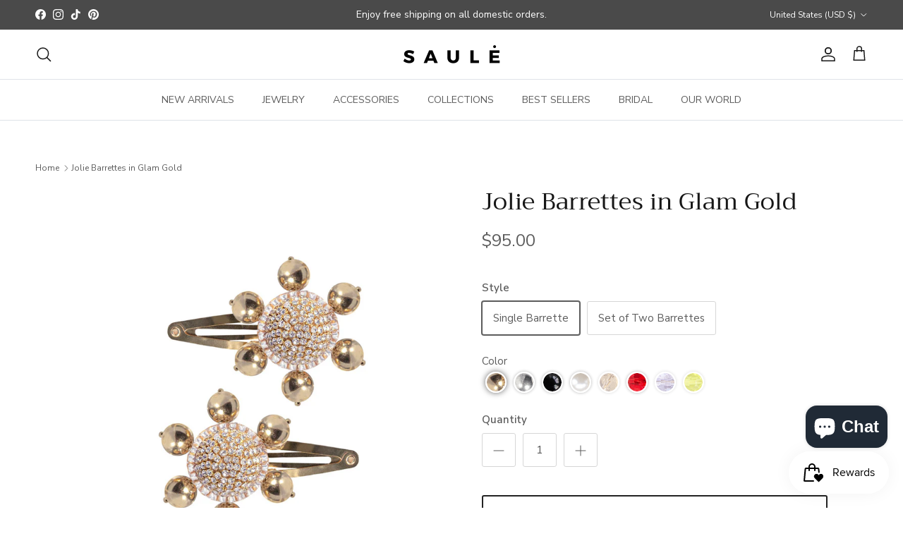

--- FILE ---
content_type: text/html; charset=utf-8
request_url: https://saulelabel.com/products/jolie-barrettes-in-glam-gold
body_size: 82028
content:
<!doctype html>
<html class="no-js" lang="en" dir="ltr">
<head><!--Content in content_for_header -->
<!--LayoutHub-Embed--><link rel="stylesheet" type="text/css" href="data:text/css;base64," media="all">
<!--LH--><!--/LayoutHub-Embed--><meta charset="utf-8">
<meta name="viewport" content="width=device-width,initial-scale=1">
<title>Jolie Barrettes in Glam Gold &ndash; Saulė</title><link rel="canonical" href="https://saulelabel.com/products/jolie-barrettes-in-glam-gold"><link rel="icon" href="//saulelabel.com/cdn/shop/files/Untitled-2.png?crop=center&height=48&v=1681239217&width=48" type="image/png">
  <link rel="apple-touch-icon" href="//saulelabel.com/cdn/shop/files/Untitled-2.png?crop=center&height=180&v=1681239217&width=180"><meta name="description" content="Shop the shining Jolie Barrettes in Glam Gold, sparkly hair clips with a rhinestone and beaded starburst. Classic glam, handmade in Detroit."><meta property="og:site_name" content="Saulė">
<meta property="og:url" content="https://saulelabel.com/products/jolie-barrettes-in-glam-gold">
<meta property="og:title" content="Jolie Barrettes in Glam Gold">
<meta property="og:type" content="product">
<meta property="og:description" content="Shop the shining Jolie Barrettes in Glam Gold, sparkly hair clips with a rhinestone and beaded starburst. Classic glam, handmade in Detroit."><meta property="og:image" content="http://saulelabel.com/cdn/shop/files/JolieBarettes_GlamGold_1.jpg?crop=center&height=1200&v=1763535151&width=1200">
  <meta property="og:image:secure_url" content="https://saulelabel.com/cdn/shop/files/JolieBarettes_GlamGold_1.jpg?crop=center&height=1200&v=1763535151&width=1200">
  <meta property="og:image:width" content="2400">
  <meta property="og:image:height" content="3000"><meta property="og:price:amount" content="95.00">
  <meta property="og:price:currency" content="USD"><meta name="twitter:card" content="summary_large_image">
<meta name="twitter:title" content="Jolie Barrettes in Glam Gold">
<meta name="twitter:description" content="Shop the shining Jolie Barrettes in Glam Gold, sparkly hair clips with a rhinestone and beaded starburst. Classic glam, handmade in Detroit.">
<style>@font-face {
  font-family: "Nunito Sans";
  font-weight: 400;
  font-style: normal;
  font-display: fallback;
  src: url("//saulelabel.com/cdn/fonts/nunito_sans/nunitosans_n4.0276fe080df0ca4e6a22d9cb55aed3ed5ba6b1da.woff2") format("woff2"),
       url("//saulelabel.com/cdn/fonts/nunito_sans/nunitosans_n4.b4964bee2f5e7fd9c3826447e73afe2baad607b7.woff") format("woff");
}
@font-face {
  font-family: "Nunito Sans";
  font-weight: 700;
  font-style: normal;
  font-display: fallback;
  src: url("//saulelabel.com/cdn/fonts/nunito_sans/nunitosans_n7.25d963ed46da26098ebeab731e90d8802d989fa5.woff2") format("woff2"),
       url("//saulelabel.com/cdn/fonts/nunito_sans/nunitosans_n7.d32e3219b3d2ec82285d3027bd673efc61a996c8.woff") format("woff");
}
@font-face {
  font-family: "Nunito Sans";
  font-weight: 500;
  font-style: normal;
  font-display: fallback;
  src: url("//saulelabel.com/cdn/fonts/nunito_sans/nunitosans_n5.6fc0ed1feb3fc393c40619f180fc49c4d0aae0db.woff2") format("woff2"),
       url("//saulelabel.com/cdn/fonts/nunito_sans/nunitosans_n5.2c84830b46099cbcc1095f30e0957b88b914e50a.woff") format("woff");
}
@font-face {
  font-family: "Nunito Sans";
  font-weight: 400;
  font-style: italic;
  font-display: fallback;
  src: url("//saulelabel.com/cdn/fonts/nunito_sans/nunitosans_i4.6e408730afac1484cf297c30b0e67c86d17fc586.woff2") format("woff2"),
       url("//saulelabel.com/cdn/fonts/nunito_sans/nunitosans_i4.c9b6dcbfa43622b39a5990002775a8381942ae38.woff") format("woff");
}
@font-face {
  font-family: "Nunito Sans";
  font-weight: 700;
  font-style: italic;
  font-display: fallback;
  src: url("//saulelabel.com/cdn/fonts/nunito_sans/nunitosans_i7.8c1124729eec046a321e2424b2acf328c2c12139.woff2") format("woff2"),
       url("//saulelabel.com/cdn/fonts/nunito_sans/nunitosans_i7.af4cda04357273e0996d21184432bcb14651a64d.woff") format("woff");
}
@font-face {
  font-family: Trirong;
  font-weight: 400;
  font-style: normal;
  font-display: fallback;
  src: url("//saulelabel.com/cdn/fonts/trirong/trirong_n4.46b40419aaa69bf77077c3108d75dad5a0318d4b.woff2") format("woff2"),
       url("//saulelabel.com/cdn/fonts/trirong/trirong_n4.97753898e63cd7e164ad614681eba2c7fe577190.woff") format("woff");
}
@font-face {
  font-family: Trirong;
  font-weight: 700;
  font-style: normal;
  font-display: fallback;
  src: url("//saulelabel.com/cdn/fonts/trirong/trirong_n7.a33ed6536f9a7c6d7a9d0b52e1e13fd44f544eff.woff2") format("woff2"),
       url("//saulelabel.com/cdn/fonts/trirong/trirong_n7.cdb88d0f8e5c427b393745c8cdeb8bc085cbacff.woff") format("woff");
}
@font-face {
  font-family: "Nunito Sans";
  font-weight: 400;
  font-style: normal;
  font-display: fallback;
  src: url("//saulelabel.com/cdn/fonts/nunito_sans/nunitosans_n4.0276fe080df0ca4e6a22d9cb55aed3ed5ba6b1da.woff2") format("woff2"),
       url("//saulelabel.com/cdn/fonts/nunito_sans/nunitosans_n4.b4964bee2f5e7fd9c3826447e73afe2baad607b7.woff") format("woff");
}
@font-face {
  font-family: "Nunito Sans";
  font-weight: 600;
  font-style: normal;
  font-display: fallback;
  src: url("//saulelabel.com/cdn/fonts/nunito_sans/nunitosans_n6.6e9464eba570101a53130c8130a9e17a8eb55c21.woff2") format("woff2"),
       url("//saulelabel.com/cdn/fonts/nunito_sans/nunitosans_n6.25a0ac0c0a8a26038c7787054dd6058dfbc20fa8.woff") format("woff");
}
:root {
  --page-container-width:          1480px;
  --reading-container-width:       720px;
  --divider-opacity:               0.14;
  --gutter-large:                  30px;
  --gutter-desktop:                20px;
  --gutter-mobile:                 16px;
  --section-padding:               50px;
  --larger-section-padding:        80px;
  --larger-section-padding-mobile: 60px;
  --largest-section-padding:       110px;
  --aos-animate-duration:          0.6s;

  --base-font-family:              "Nunito Sans", sans-serif;
  --base-font-weight:              400;
  --base-font-style:               normal;
  --heading-font-family:           Trirong, serif;
  --heading-font-weight:           400;
  --heading-font-style:            normal;
  --heading-font-letter-spacing:   normal;
  --logo-font-family:              Trirong, serif;
  --logo-font-weight:              700;
  --logo-font-style:               normal;
  --nav-font-family:               "Nunito Sans", sans-serif;
  --nav-font-weight:               400;
  --nav-font-style:                normal;

  --base-text-size:15px;
  --base-line-height:              1.6;
  --input-text-size:16px;
  --smaller-text-size-1:12px;
  --smaller-text-size-2:14px;
  --smaller-text-size-3:12px;
  --smaller-text-size-4:11px;
  --larger-text-size:34px;
  --super-large-text-size:60px;
  --super-large-mobile-text-size:27px;
  --larger-mobile-text-size:27px;
  --logo-text-size:26px;--btn-letter-spacing: 0.08em;
    --btn-text-transform: uppercase;
    --button-text-size: 13px;
    --quickbuy-button-text-size: 13;
    --small-feature-link-font-size: 0.75em;
    --input-btn-padding-top:             1.2em;
    --input-btn-padding-bottom:          1.2em;--heading-text-transform:none;
  --nav-text-size:                      14px;
  --mobile-menu-font-weight:            600;

  --body-bg-color:                      255 255 255;
  --bg-color:                           255 255 255;
  --body-text-color:                    92 92 92;
  --text-color:                         92 92 92;

  --header-text-col:                    #171717;--header-text-hover-col:             var(--main-nav-link-hover-col);--header-bg-col:                     #ffffff;
  --heading-color:                     23 23 23;
  --body-heading-color:                23 23 23;
  --heading-divider-col:               #dfe3e8;

  --logo-col:                          #171717;
  --main-nav-bg:                       #ffffff;
  --main-nav-link-col:                 #5c5c5c;
  --main-nav-link-hover-col:           #bd2585;
  --main-nav-link-featured-col:        #b61d0f;

  --link-color:                        152 135 146;
  --body-link-color:                   152 135 146;

  --btn-bg-color:                        35 35 35;
  --btn-bg-hover-color:                  0 0 0;
  --btn-border-color:                    35 35 35;
  --btn-border-hover-color:              0 0 0;
  --btn-text-color:                      255 255 255;
  --btn-text-hover-color:                255 255 255;--btn-alt-bg-color:                    255 255 255;
  --btn-alt-text-color:                  35 35 35;
  --btn-alt-border-color:                35 35 35;
  --btn-alt-border-hover-color:          35 35 35;--btn-ter-bg-color:                    235 235 235;
  --btn-ter-text-color:                  41 41 41;
  --btn-ter-bg-hover-color:              35 35 35;
  --btn-ter-text-hover-color:            255 255 255;--btn-border-radius: 3px;--color-scheme-default:                             #ffffff;
  --color-scheme-default-color:                       255 255 255;
  --color-scheme-default-text-color:                  92 92 92;
  --color-scheme-default-head-color:                  23 23 23;
  --color-scheme-default-link-color:                  152 135 146;
  --color-scheme-default-btn-text-color:              255 255 255;
  --color-scheme-default-btn-text-hover-color:        255 255 255;
  --color-scheme-default-btn-bg-color:                35 35 35;
  --color-scheme-default-btn-bg-hover-color:          0 0 0;
  --color-scheme-default-btn-border-color:            35 35 35;
  --color-scheme-default-btn-border-hover-color:      0 0 0;
  --color-scheme-default-btn-alt-text-color:          35 35 35;
  --color-scheme-default-btn-alt-bg-color:            255 255 255;
  --color-scheme-default-btn-alt-border-color:        35 35 35;
  --color-scheme-default-btn-alt-border-hover-color:  35 35 35;

  --color-scheme-1:                             #f2f2f2;
  --color-scheme-1-color:                       242 242 242;
  --color-scheme-1-text-color:                  52 52 52;
  --color-scheme-1-head-color:                  52 52 52;
  --color-scheme-1-link-color:                  52 52 52;
  --color-scheme-1-btn-text-color:              255 255 255;
  --color-scheme-1-btn-text-hover-color:        255 255 255;
  --color-scheme-1-btn-bg-color:                35 35 35;
  --color-scheme-1-btn-bg-hover-color:          0 0 0;
  --color-scheme-1-btn-border-color:            35 35 35;
  --color-scheme-1-btn-border-hover-color:      0 0 0;
  --color-scheme-1-btn-alt-text-color:          35 35 35;
  --color-scheme-1-btn-alt-bg-color:            255 255 255;
  --color-scheme-1-btn-alt-border-color:        35 35 35;
  --color-scheme-1-btn-alt-border-hover-color:  35 35 35;

  --color-scheme-2:                             #f2f2f2;
  --color-scheme-2-color:                       242 242 242;
  --color-scheme-2-text-color:                  52 52 52;
  --color-scheme-2-head-color:                  52 52 52;
  --color-scheme-2-link-color:                  52 52 52;
  --color-scheme-2-btn-text-color:              255 255 255;
  --color-scheme-2-btn-text-hover-color:        255 255 255;
  --color-scheme-2-btn-bg-color:                35 35 35;
  --color-scheme-2-btn-bg-hover-color:          0 0 0;
  --color-scheme-2-btn-border-color:            35 35 35;
  --color-scheme-2-btn-border-hover-color:      0 0 0;
  --color-scheme-2-btn-alt-text-color:          35 35 35;
  --color-scheme-2-btn-alt-bg-color:            255 255 255;
  --color-scheme-2-btn-alt-border-color:        35 35 35;
  --color-scheme-2-btn-alt-border-hover-color:  35 35 35;

  /* Shop Pay payment terms */
  --payment-terms-background-color:    #ffffff;--quickbuy-bg: 242 242 242;--body-input-background-color:       rgb(var(--body-bg-color));
  --input-background-color:            rgb(var(--body-bg-color));
  --body-input-text-color:             var(--body-text-color);
  --input-text-color:                  var(--body-text-color);
  --body-input-border-color:           rgb(214, 214, 214);
  --input-border-color:                rgb(214, 214, 214);
  --input-border-color-hover:          rgb(165, 165, 165);
  --input-border-color-active:         rgb(92, 92, 92);

  --swatch-cross-svg:                  url("data:image/svg+xml,%3Csvg xmlns='http://www.w3.org/2000/svg' width='240' height='240' viewBox='0 0 24 24' fill='none' stroke='rgb(214, 214, 214)' stroke-width='0.09' preserveAspectRatio='none' %3E%3Cline x1='24' y1='0' x2='0' y2='24'%3E%3C/line%3E%3C/svg%3E");
  --swatch-cross-hover:                url("data:image/svg+xml,%3Csvg xmlns='http://www.w3.org/2000/svg' width='240' height='240' viewBox='0 0 24 24' fill='none' stroke='rgb(165, 165, 165)' stroke-width='0.09' preserveAspectRatio='none' %3E%3Cline x1='24' y1='0' x2='0' y2='24'%3E%3C/line%3E%3C/svg%3E");
  --swatch-cross-active:               url("data:image/svg+xml,%3Csvg xmlns='http://www.w3.org/2000/svg' width='240' height='240' viewBox='0 0 24 24' fill='none' stroke='rgb(92, 92, 92)' stroke-width='0.09' preserveAspectRatio='none' %3E%3Cline x1='24' y1='0' x2='0' y2='24'%3E%3C/line%3E%3C/svg%3E");

  --footer-divider-col:                #dfe3e8;
  --footer-text-col:                   92 92 92;
  --footer-heading-col:                23 23 23;
  --footer-bg:                         #f7f2f2;--product-label-overlay-justify: flex-start;--product-label-overlay-align: flex-start;--product-label-overlay-reduction-text:   #ffffff;
  --product-label-overlay-reduction-bg:     #c20000;
  --product-label-overlay-stock-text:       #ffffff;
  --product-label-overlay-stock-bg:         #bcc2c4;
  --product-label-overlay-new-text:         #ffffff;
  --product-label-overlay-new-bg:           #cab5c2;
  --product-label-overlay-meta-text:        #ffffff;
  --product-label-overlay-meta-bg:          #bd2585;
  --product-label-sale-text:                #c20000;
  --product-label-sold-text:                #171717;
  --product-label-preorder-text:            #3ea36a;

  --product-block-crop-align:               center;

  
  --product-block-price-align:              center;
  --product-block-price-item-margin-start:  .25rem;
  --product-block-price-item-margin-end:    .25rem;
  

  --collection-block-image-position:   center center;

  --swatch-picker-image-size:          40px;
  --swatch-crop-align:                 center center;

  --image-overlay-text-color:          255 255 255;--image-overlay-bg:                  rgba(0, 0, 0, 0.11);
  --image-overlay-shadow-start:        rgb(0 0 0 / 0.15);
  --image-overlay-box-opacity:         0.9;--product-inventory-ok-box-color:            #f2faf0;
  --product-inventory-ok-text-color:           #108043;
  --product-inventory-ok-icon-box-fill-color:  #fff;
  --product-inventory-low-box-color:           #fcf1cd;
  --product-inventory-low-text-color:          #dd9a1a;
  --product-inventory-low-icon-box-fill-color: #fff;
  --product-inventory-low-text-color-channels: 16, 128, 67;
  --product-inventory-ok-text-color-channels:  221, 154, 26;

  --rating-star-color: 147 174 158;--overlay-align-left: start;
    --overlay-align-right: end;}html[dir=rtl] {
  --overlay-right-text-m-left: 0;
  --overlay-right-text-m-right: auto;
  --overlay-left-shadow-left-left: 15%;
  --overlay-left-shadow-left-right: -50%;
  --overlay-left-shadow-right-left: -85%;
  --overlay-left-shadow-right-right: 0;
}.image-overlay--bg-box .text-overlay .text-overlay__text {
    --image-overlay-box-bg: 255 255 255;
    --heading-color: var(--body-heading-color);
    --text-color: var(--body-text-color);
    --link-color: var(--body-link-color);
  }::selection {
    background: rgb(var(--body-heading-color));
    color: rgb(var(--body-bg-color));
  }
  ::-moz-selection {
    background: rgb(var(--body-heading-color));
    color: rgb(var(--body-bg-color));
  }.use-color-scheme--default {
  --product-label-sale-text:           #c20000;
  --product-label-sold-text:           #171717;
  --product-label-preorder-text:       #3ea36a;
  --input-background-color:            rgb(var(--body-bg-color));
  --input-text-color:                  var(--body-input-text-color);
  --input-border-color:                rgb(214, 214, 214);
  --input-border-color-hover:          rgb(165, 165, 165);
  --input-border-color-active:         rgb(92, 92, 92);
}</style>

  <link href="//saulelabel.com/cdn/shop/t/21/assets/main.css?v=43422827842528680071736713622" rel="stylesheet" type="text/css" media="all" />
<link rel="stylesheet" href="//saulelabel.com/cdn/shop/t/21/assets/swatches.css?v=36859827193621645381743074421" media="print" onload="this.media='all'">
    <noscript><link rel="stylesheet" href="//saulelabel.com/cdn/shop/t/21/assets/swatches.css?v=36859827193621645381743074421"></noscript><link rel="preload" as="font" href="//saulelabel.com/cdn/fonts/nunito_sans/nunitosans_n4.0276fe080df0ca4e6a22d9cb55aed3ed5ba6b1da.woff2" type="font/woff2" crossorigin><link rel="preload" as="font" href="//saulelabel.com/cdn/fonts/trirong/trirong_n4.46b40419aaa69bf77077c3108d75dad5a0318d4b.woff2" type="font/woff2" crossorigin><script>
    document.documentElement.className = document.documentElement.className.replace('no-js', 'js');

    window.theme = {
      info: {
        name: 'Symmetry',
        version: '7.4.0'
      },
      device: {
        hasTouch: window.matchMedia('(any-pointer: coarse)').matches,
        hasHover: window.matchMedia('(hover: hover)').matches
      },
      mediaQueries: {
        md: '(min-width: 768px)',
        productMediaCarouselBreak: '(min-width: 1041px)'
      },
      routes: {
        base: 'https://saulelabel.com',
        cart: '/cart',
        cartAdd: '/cart/add.js',
        cartUpdate: '/cart/update.js',
        predictiveSearch: '/search/suggest'
      },
      strings: {
        cartTermsConfirmation: "You must agree to the terms and conditions before continuing.",
        cartItemsQuantityError: "You can only add [QUANTITY] of this item to your cart.",
        generalSearchViewAll: "View all search results",
        noStock: "Sold out",
        noVariant: "Unavailable",
        productsProductChooseA: "Choose a",
        generalSearchPages: "Pages",
        generalSearchNoResultsWithoutTerms: "Sorry, we couldnʼt find any results",
        shippingCalculator: {
          singleRate: "There is one shipping rate for this destination:",
          multipleRates: "There are multiple shipping rates for this destination:",
          noRates: "We do not ship to this destination."
        }
      },
      settings: {
        moneyWithCurrencyFormat: "${{amount}} USD",
        cartType: "drawer",
        afterAddToCart: "drawer",
        quickbuyStyle: "button",
        externalLinksNewTab: true,
        internalLinksSmoothScroll: true
      }
    }

    theme.inlineNavigationCheck = function() {
      var pageHeader = document.querySelector('.pageheader'),
          inlineNavContainer = pageHeader.querySelector('.logo-area__left__inner'),
          inlineNav = inlineNavContainer.querySelector('.navigation--left');
      if (inlineNav && getComputedStyle(inlineNav).display != 'none') {
        var inlineMenuCentered = document.querySelector('.pageheader--layout-inline-menu-center'),
            logoContainer = document.querySelector('.logo-area__middle__inner');
        if(inlineMenuCentered) {
          var rightWidth = document.querySelector('.logo-area__right__inner').clientWidth,
              middleWidth = logoContainer.clientWidth,
              logoArea = document.querySelector('.logo-area'),
              computedLogoAreaStyle = getComputedStyle(logoArea),
              logoAreaInnerWidth = logoArea.clientWidth - Math.ceil(parseFloat(computedLogoAreaStyle.paddingLeft)) - Math.ceil(parseFloat(computedLogoAreaStyle.paddingRight)),
              availableNavWidth = logoAreaInnerWidth - Math.max(rightWidth, middleWidth) * 2 - 40;
          inlineNavContainer.style.maxWidth = availableNavWidth + 'px';
        }

        var firstInlineNavLink = inlineNav.querySelector('.navigation__item:first-child'),
            lastInlineNavLink = inlineNav.querySelector('.navigation__item:last-child');
        if (lastInlineNavLink) {
          var inlineNavWidth = null;
          if(document.querySelector('html[dir=rtl]')) {
            inlineNavWidth = firstInlineNavLink.offsetLeft - lastInlineNavLink.offsetLeft + firstInlineNavLink.offsetWidth;
          } else {
            inlineNavWidth = lastInlineNavLink.offsetLeft - firstInlineNavLink.offsetLeft + lastInlineNavLink.offsetWidth;
          }
          if (inlineNavContainer.offsetWidth >= inlineNavWidth) {
            pageHeader.classList.add('pageheader--layout-inline-permitted');
            var tallLogo = logoContainer.clientHeight > lastInlineNavLink.clientHeight + 20;
            if (tallLogo) {
              inlineNav.classList.add('navigation--tight-underline');
            } else {
              inlineNav.classList.remove('navigation--tight-underline');
            }
          } else {
            pageHeader.classList.remove('pageheader--layout-inline-permitted');
          }
        }
      }
    };

    theme.setInitialHeaderHeightProperty = () => {
      const section = document.querySelector('.section-header');
      if (section) {
        document.documentElement.style.setProperty('--theme-header-height', Math.ceil(section.clientHeight) + 'px');
      }
    };
  </script>

  <script src="//saulelabel.com/cdn/shop/t/21/assets/main.js?v=74462154655922143831736713622" defer></script>
    <script src="//saulelabel.com/cdn/shop/t/21/assets/animate-on-scroll.js?v=15249566486942820451736713622" defer></script>
    <link href="//saulelabel.com/cdn/shop/t/21/assets/animate-on-scroll.css?v=116824741000487223811736713622" rel="stylesheet" type="text/css" media="all" />
  

  <script>window.performance && window.performance.mark && window.performance.mark('shopify.content_for_header.start');</script><meta name="google-site-verification" content="S_-n6zo3wC3SAg63vE7th-b_o-8PCpRgB407Ov06jZg">
<meta id="shopify-digital-wallet" name="shopify-digital-wallet" content="/6867484760/digital_wallets/dialog">
<meta name="shopify-checkout-api-token" content="12534c97df518ac38eaa66c895dbbd0c">
<meta id="in-context-paypal-metadata" data-shop-id="6867484760" data-venmo-supported="false" data-environment="production" data-locale="en_US" data-paypal-v4="true" data-currency="USD">
<link rel="alternate" hreflang="x-default" href="https://saulelabel.com/products/jolie-barrettes-in-glam-gold">
<link rel="alternate" hreflang="en" href="https://saulelabel.com/products/jolie-barrettes-in-glam-gold">
<link rel="alternate" hreflang="en-AU" href="https://saulelabel.com/en-au/products/jolie-barrettes-in-glam-gold">
<link rel="alternate" hreflang="en-CA" href="https://saulelabel.com/en-ca/products/jolie-barrettes-in-glam-gold">
<link rel="alternate" hreflang="en-FR" href="https://saulelabel.com/en-fr/products/jolie-barrettes-in-glam-gold">
<link rel="alternate" hreflang="en-DE" href="https://saulelabel.com/en-de/products/jolie-barrettes-in-glam-gold">
<link rel="alternate" hreflang="en-HK" href="https://saulelabel.com/en-hk/products/jolie-barrettes-in-glam-gold">
<link rel="alternate" hreflang="en-IT" href="https://saulelabel.com/en-it/products/jolie-barrettes-in-glam-gold">
<link rel="alternate" hreflang="en-JP" href="https://saulelabel.com/en-jp/products/jolie-barrettes-in-glam-gold">
<link rel="alternate" hreflang="en-NL" href="https://saulelabel.com/en-nl/products/jolie-barrettes-in-glam-gold">
<link rel="alternate" hreflang="en-NZ" href="https://saulelabel.com/en-nz/products/jolie-barrettes-in-glam-gold">
<link rel="alternate" hreflang="en-PL" href="https://saulelabel.com/en-pl/products/jolie-barrettes-in-glam-gold">
<link rel="alternate" hreflang="en-SG" href="https://saulelabel.com/en-sg/products/jolie-barrettes-in-glam-gold">
<link rel="alternate" hreflang="en-CH" href="https://saulelabel.com/en-ch/products/jolie-barrettes-in-glam-gold">
<link rel="alternate" hreflang="en-AE" href="https://saulelabel.com/en-ae/products/jolie-barrettes-in-glam-gold">
<link rel="alternate" hreflang="en-GB" href="https://saulelabel.com/en-gb/products/jolie-barrettes-in-glam-gold">
<link rel="alternate" type="application/json+oembed" href="https://saulelabel.com/products/jolie-barrettes-in-glam-gold.oembed">
<script async="async" src="/checkouts/internal/preloads.js?locale=en-US"></script>
<link rel="preconnect" href="https://shop.app" crossorigin="anonymous">
<script async="async" src="https://shop.app/checkouts/internal/preloads.js?locale=en-US&shop_id=6867484760" crossorigin="anonymous"></script>
<script id="apple-pay-shop-capabilities" type="application/json">{"shopId":6867484760,"countryCode":"US","currencyCode":"USD","merchantCapabilities":["supports3DS"],"merchantId":"gid:\/\/shopify\/Shop\/6867484760","merchantName":"Saulė","requiredBillingContactFields":["postalAddress","email"],"requiredShippingContactFields":["postalAddress","email"],"shippingType":"shipping","supportedNetworks":["visa","masterCard","amex","discover","elo","jcb"],"total":{"type":"pending","label":"Saulė","amount":"1.00"},"shopifyPaymentsEnabled":true,"supportsSubscriptions":true}</script>
<script id="shopify-features" type="application/json">{"accessToken":"12534c97df518ac38eaa66c895dbbd0c","betas":["rich-media-storefront-analytics"],"domain":"saulelabel.com","predictiveSearch":true,"shopId":6867484760,"locale":"en"}</script>
<script>var Shopify = Shopify || {};
Shopify.shop = "saule-label.myshopify.com";
Shopify.locale = "en";
Shopify.currency = {"active":"USD","rate":"1.0"};
Shopify.country = "US";
Shopify.theme = {"name":"Symmetry | Igor","id":136987639896,"schema_name":"Symmetry","schema_version":"7.4.0","theme_store_id":568,"role":"main"};
Shopify.theme.handle = "null";
Shopify.theme.style = {"id":null,"handle":null};
Shopify.cdnHost = "saulelabel.com/cdn";
Shopify.routes = Shopify.routes || {};
Shopify.routes.root = "/";</script>
<script type="module">!function(o){(o.Shopify=o.Shopify||{}).modules=!0}(window);</script>
<script>!function(o){function n(){var o=[];function n(){o.push(Array.prototype.slice.apply(arguments))}return n.q=o,n}var t=o.Shopify=o.Shopify||{};t.loadFeatures=n(),t.autoloadFeatures=n()}(window);</script>
<script>
  window.ShopifyPay = window.ShopifyPay || {};
  window.ShopifyPay.apiHost = "shop.app\/pay";
  window.ShopifyPay.redirectState = null;
</script>
<script id="shop-js-analytics" type="application/json">{"pageType":"product"}</script>
<script defer="defer" async type="module" src="//saulelabel.com/cdn/shopifycloud/shop-js/modules/v2/client.init-shop-cart-sync_BdyHc3Nr.en.esm.js"></script>
<script defer="defer" async type="module" src="//saulelabel.com/cdn/shopifycloud/shop-js/modules/v2/chunk.common_Daul8nwZ.esm.js"></script>
<script type="module">
  await import("//saulelabel.com/cdn/shopifycloud/shop-js/modules/v2/client.init-shop-cart-sync_BdyHc3Nr.en.esm.js");
await import("//saulelabel.com/cdn/shopifycloud/shop-js/modules/v2/chunk.common_Daul8nwZ.esm.js");

  window.Shopify.SignInWithShop?.initShopCartSync?.({"fedCMEnabled":true,"windoidEnabled":true});

</script>
<script defer="defer" async type="module" src="//saulelabel.com/cdn/shopifycloud/shop-js/modules/v2/client.payment-terms_MV4M3zvL.en.esm.js"></script>
<script defer="defer" async type="module" src="//saulelabel.com/cdn/shopifycloud/shop-js/modules/v2/chunk.common_Daul8nwZ.esm.js"></script>
<script defer="defer" async type="module" src="//saulelabel.com/cdn/shopifycloud/shop-js/modules/v2/chunk.modal_CQq8HTM6.esm.js"></script>
<script type="module">
  await import("//saulelabel.com/cdn/shopifycloud/shop-js/modules/v2/client.payment-terms_MV4M3zvL.en.esm.js");
await import("//saulelabel.com/cdn/shopifycloud/shop-js/modules/v2/chunk.common_Daul8nwZ.esm.js");
await import("//saulelabel.com/cdn/shopifycloud/shop-js/modules/v2/chunk.modal_CQq8HTM6.esm.js");

  
</script>
<script>
  window.Shopify = window.Shopify || {};
  if (!window.Shopify.featureAssets) window.Shopify.featureAssets = {};
  window.Shopify.featureAssets['shop-js'] = {"shop-cart-sync":["modules/v2/client.shop-cart-sync_QYOiDySF.en.esm.js","modules/v2/chunk.common_Daul8nwZ.esm.js"],"init-fed-cm":["modules/v2/client.init-fed-cm_DchLp9rc.en.esm.js","modules/v2/chunk.common_Daul8nwZ.esm.js"],"shop-button":["modules/v2/client.shop-button_OV7bAJc5.en.esm.js","modules/v2/chunk.common_Daul8nwZ.esm.js"],"init-windoid":["modules/v2/client.init-windoid_DwxFKQ8e.en.esm.js","modules/v2/chunk.common_Daul8nwZ.esm.js"],"shop-cash-offers":["modules/v2/client.shop-cash-offers_DWtL6Bq3.en.esm.js","modules/v2/chunk.common_Daul8nwZ.esm.js","modules/v2/chunk.modal_CQq8HTM6.esm.js"],"shop-toast-manager":["modules/v2/client.shop-toast-manager_CX9r1SjA.en.esm.js","modules/v2/chunk.common_Daul8nwZ.esm.js"],"init-shop-email-lookup-coordinator":["modules/v2/client.init-shop-email-lookup-coordinator_UhKnw74l.en.esm.js","modules/v2/chunk.common_Daul8nwZ.esm.js"],"pay-button":["modules/v2/client.pay-button_DzxNnLDY.en.esm.js","modules/v2/chunk.common_Daul8nwZ.esm.js"],"avatar":["modules/v2/client.avatar_BTnouDA3.en.esm.js"],"init-shop-cart-sync":["modules/v2/client.init-shop-cart-sync_BdyHc3Nr.en.esm.js","modules/v2/chunk.common_Daul8nwZ.esm.js"],"shop-login-button":["modules/v2/client.shop-login-button_D8B466_1.en.esm.js","modules/v2/chunk.common_Daul8nwZ.esm.js","modules/v2/chunk.modal_CQq8HTM6.esm.js"],"init-customer-accounts-sign-up":["modules/v2/client.init-customer-accounts-sign-up_C8fpPm4i.en.esm.js","modules/v2/client.shop-login-button_D8B466_1.en.esm.js","modules/v2/chunk.common_Daul8nwZ.esm.js","modules/v2/chunk.modal_CQq8HTM6.esm.js"],"init-shop-for-new-customer-accounts":["modules/v2/client.init-shop-for-new-customer-accounts_CVTO0Ztu.en.esm.js","modules/v2/client.shop-login-button_D8B466_1.en.esm.js","modules/v2/chunk.common_Daul8nwZ.esm.js","modules/v2/chunk.modal_CQq8HTM6.esm.js"],"init-customer-accounts":["modules/v2/client.init-customer-accounts_dRgKMfrE.en.esm.js","modules/v2/client.shop-login-button_D8B466_1.en.esm.js","modules/v2/chunk.common_Daul8nwZ.esm.js","modules/v2/chunk.modal_CQq8HTM6.esm.js"],"shop-follow-button":["modules/v2/client.shop-follow-button_CkZpjEct.en.esm.js","modules/v2/chunk.common_Daul8nwZ.esm.js","modules/v2/chunk.modal_CQq8HTM6.esm.js"],"lead-capture":["modules/v2/client.lead-capture_BntHBhfp.en.esm.js","modules/v2/chunk.common_Daul8nwZ.esm.js","modules/v2/chunk.modal_CQq8HTM6.esm.js"],"checkout-modal":["modules/v2/client.checkout-modal_CfxcYbTm.en.esm.js","modules/v2/chunk.common_Daul8nwZ.esm.js","modules/v2/chunk.modal_CQq8HTM6.esm.js"],"shop-login":["modules/v2/client.shop-login_Da4GZ2H6.en.esm.js","modules/v2/chunk.common_Daul8nwZ.esm.js","modules/v2/chunk.modal_CQq8HTM6.esm.js"],"payment-terms":["modules/v2/client.payment-terms_MV4M3zvL.en.esm.js","modules/v2/chunk.common_Daul8nwZ.esm.js","modules/v2/chunk.modal_CQq8HTM6.esm.js"]};
</script>
<script>(function() {
  var isLoaded = false;
  function asyncLoad() {
    if (isLoaded) return;
    isLoaded = true;
    var urls = ["https:\/\/app.layouthub.com\/shopify\/layouthub.js?shop=saule-label.myshopify.com","\/\/cdn.shopify.com\/proxy\/0718c813bc1b7ea6334cfa87462e90ce7b65e79b0ded1cc79307be9405706bf0\/bingshoppingtool-t2app-prod.trafficmanager.net\/uet\/tracking_script?shop=saule-label.myshopify.com\u0026sp-cache-control=cHVibGljLCBtYXgtYWdlPTkwMA","https:\/\/size-charts-relentless.herokuapp.com\/js\/size-charts-relentless.js?shop=saule-label.myshopify.com","https:\/\/ecommplugins-scripts.trustpilot.com\/v2.1\/js\/header.min.js?settings=eyJrZXkiOiJMSlBDaFZ4VnhCTHR1R0lYIiwicyI6InNrdSJ9\u0026v=2.5\u0026shop=saule-label.myshopify.com","https:\/\/ecommplugins-trustboxsettings.trustpilot.com\/saule-label.myshopify.com.js?settings=1694305851383\u0026shop=saule-label.myshopify.com","https:\/\/widget.trustpilot.com\/bootstrap\/v5\/tp.widget.sync.bootstrap.min.js?shop=saule-label.myshopify.com","https:\/\/widget.trustpilot.com\/bootstrap\/v5\/tp.widget.sync.bootstrap.min.js?shop=saule-label.myshopify.com","https:\/\/static.shareasale.com\/json\/shopify\/shareasale-tracking.js?sasmid=148395\u0026ssmtid=19038\u0026shop=saule-label.myshopify.com","https:\/\/api.config-security.com\/first.js?host=saule-label.myshopify.com\u0026plat=SHOPIFY\u0026shop=saule-label.myshopify.com","https:\/\/loox.io\/widget\/si6fKFxgdo\/loox.1743007542230.js?shop=saule-label.myshopify.com"];
    for (var i = 0; i < urls.length; i++) {
      var s = document.createElement('script');
      s.type = 'text/javascript';
      s.async = true;
      s.src = urls[i];
      var x = document.getElementsByTagName('script')[0];
      x.parentNode.insertBefore(s, x);
    }
  };
  if(window.attachEvent) {
    window.attachEvent('onload', asyncLoad);
  } else {
    window.addEventListener('load', asyncLoad, false);
  }
})();</script>
<script id="__st">var __st={"a":6867484760,"offset":-18000,"reqid":"ebdf45d9-1875-4826-98e4-91df848b6c08-1769012670","pageurl":"saulelabel.com\/products\/jolie-barrettes-in-glam-gold","u":"44d7bbbda3ab","p":"product","rtyp":"product","rid":7456529383512};</script>
<script>window.ShopifyPaypalV4VisibilityTracking = true;</script>
<script id="captcha-bootstrap">!function(){'use strict';const t='contact',e='account',n='new_comment',o=[[t,t],['blogs',n],['comments',n],[t,'customer']],c=[[e,'customer_login'],[e,'guest_login'],[e,'recover_customer_password'],[e,'create_customer']],r=t=>t.map((([t,e])=>`form[action*='/${t}']:not([data-nocaptcha='true']) input[name='form_type'][value='${e}']`)).join(','),a=t=>()=>t?[...document.querySelectorAll(t)].map((t=>t.form)):[];function s(){const t=[...o],e=r(t);return a(e)}const i='password',u='form_key',d=['recaptcha-v3-token','g-recaptcha-response','h-captcha-response',i],f=()=>{try{return window.sessionStorage}catch{return}},m='__shopify_v',_=t=>t.elements[u];function p(t,e,n=!1){try{const o=window.sessionStorage,c=JSON.parse(o.getItem(e)),{data:r}=function(t){const{data:e,action:n}=t;return t[m]||n?{data:e,action:n}:{data:t,action:n}}(c);for(const[e,n]of Object.entries(r))t.elements[e]&&(t.elements[e].value=n);n&&o.removeItem(e)}catch(o){console.error('form repopulation failed',{error:o})}}const l='form_type',E='cptcha';function T(t){t.dataset[E]=!0}const w=window,h=w.document,L='Shopify',v='ce_forms',y='captcha';let A=!1;((t,e)=>{const n=(g='f06e6c50-85a8-45c8-87d0-21a2b65856fe',I='https://cdn.shopify.com/shopifycloud/storefront-forms-hcaptcha/ce_storefront_forms_captcha_hcaptcha.v1.5.2.iife.js',D={infoText:'Protected by hCaptcha',privacyText:'Privacy',termsText:'Terms'},(t,e,n)=>{const o=w[L][v],c=o.bindForm;if(c)return c(t,g,e,D).then(n);var r;o.q.push([[t,g,e,D],n]),r=I,A||(h.body.append(Object.assign(h.createElement('script'),{id:'captcha-provider',async:!0,src:r})),A=!0)});var g,I,D;w[L]=w[L]||{},w[L][v]=w[L][v]||{},w[L][v].q=[],w[L][y]=w[L][y]||{},w[L][y].protect=function(t,e){n(t,void 0,e),T(t)},Object.freeze(w[L][y]),function(t,e,n,w,h,L){const[v,y,A,g]=function(t,e,n){const i=e?o:[],u=t?c:[],d=[...i,...u],f=r(d),m=r(i),_=r(d.filter((([t,e])=>n.includes(e))));return[a(f),a(m),a(_),s()]}(w,h,L),I=t=>{const e=t.target;return e instanceof HTMLFormElement?e:e&&e.form},D=t=>v().includes(t);t.addEventListener('submit',(t=>{const e=I(t);if(!e)return;const n=D(e)&&!e.dataset.hcaptchaBound&&!e.dataset.recaptchaBound,o=_(e),c=g().includes(e)&&(!o||!o.value);(n||c)&&t.preventDefault(),c&&!n&&(function(t){try{if(!f())return;!function(t){const e=f();if(!e)return;const n=_(t);if(!n)return;const o=n.value;o&&e.removeItem(o)}(t);const e=Array.from(Array(32),(()=>Math.random().toString(36)[2])).join('');!function(t,e){_(t)||t.append(Object.assign(document.createElement('input'),{type:'hidden',name:u})),t.elements[u].value=e}(t,e),function(t,e){const n=f();if(!n)return;const o=[...t.querySelectorAll(`input[type='${i}']`)].map((({name:t})=>t)),c=[...d,...o],r={};for(const[a,s]of new FormData(t).entries())c.includes(a)||(r[a]=s);n.setItem(e,JSON.stringify({[m]:1,action:t.action,data:r}))}(t,e)}catch(e){console.error('failed to persist form',e)}}(e),e.submit())}));const S=(t,e)=>{t&&!t.dataset[E]&&(n(t,e.some((e=>e===t))),T(t))};for(const o of['focusin','change'])t.addEventListener(o,(t=>{const e=I(t);D(e)&&S(e,y())}));const B=e.get('form_key'),M=e.get(l),P=B&&M;t.addEventListener('DOMContentLoaded',(()=>{const t=y();if(P)for(const e of t)e.elements[l].value===M&&p(e,B);[...new Set([...A(),...v().filter((t=>'true'===t.dataset.shopifyCaptcha))])].forEach((e=>S(e,t)))}))}(h,new URLSearchParams(w.location.search),n,t,e,['guest_login'])})(!0,!0)}();</script>
<script integrity="sha256-4kQ18oKyAcykRKYeNunJcIwy7WH5gtpwJnB7kiuLZ1E=" data-source-attribution="shopify.loadfeatures" defer="defer" src="//saulelabel.com/cdn/shopifycloud/storefront/assets/storefront/load_feature-a0a9edcb.js" crossorigin="anonymous"></script>
<script crossorigin="anonymous" defer="defer" src="//saulelabel.com/cdn/shopifycloud/storefront/assets/shopify_pay/storefront-65b4c6d7.js?v=20250812"></script>
<script data-source-attribution="shopify.dynamic_checkout.dynamic.init">var Shopify=Shopify||{};Shopify.PaymentButton=Shopify.PaymentButton||{isStorefrontPortableWallets:!0,init:function(){window.Shopify.PaymentButton.init=function(){};var t=document.createElement("script");t.src="https://saulelabel.com/cdn/shopifycloud/portable-wallets/latest/portable-wallets.en.js",t.type="module",document.head.appendChild(t)}};
</script>
<script data-source-attribution="shopify.dynamic_checkout.buyer_consent">
  function portableWalletsHideBuyerConsent(e){var t=document.getElementById("shopify-buyer-consent"),n=document.getElementById("shopify-subscription-policy-button");t&&n&&(t.classList.add("hidden"),t.setAttribute("aria-hidden","true"),n.removeEventListener("click",e))}function portableWalletsShowBuyerConsent(e){var t=document.getElementById("shopify-buyer-consent"),n=document.getElementById("shopify-subscription-policy-button");t&&n&&(t.classList.remove("hidden"),t.removeAttribute("aria-hidden"),n.addEventListener("click",e))}window.Shopify?.PaymentButton&&(window.Shopify.PaymentButton.hideBuyerConsent=portableWalletsHideBuyerConsent,window.Shopify.PaymentButton.showBuyerConsent=portableWalletsShowBuyerConsent);
</script>
<script>
  function portableWalletsCleanup(e){e&&e.src&&console.error("Failed to load portable wallets script "+e.src);var t=document.querySelectorAll("shopify-accelerated-checkout .shopify-payment-button__skeleton, shopify-accelerated-checkout-cart .wallet-cart-button__skeleton"),e=document.getElementById("shopify-buyer-consent");for(let e=0;e<t.length;e++)t[e].remove();e&&e.remove()}function portableWalletsNotLoadedAsModule(e){e instanceof ErrorEvent&&"string"==typeof e.message&&e.message.includes("import.meta")&&"string"==typeof e.filename&&e.filename.includes("portable-wallets")&&(window.removeEventListener("error",portableWalletsNotLoadedAsModule),window.Shopify.PaymentButton.failedToLoad=e,"loading"===document.readyState?document.addEventListener("DOMContentLoaded",window.Shopify.PaymentButton.init):window.Shopify.PaymentButton.init())}window.addEventListener("error",portableWalletsNotLoadedAsModule);
</script>

<script type="module" src="https://saulelabel.com/cdn/shopifycloud/portable-wallets/latest/portable-wallets.en.js" onError="portableWalletsCleanup(this)" crossorigin="anonymous"></script>
<script nomodule>
  document.addEventListener("DOMContentLoaded", portableWalletsCleanup);
</script>

<script id='scb4127' type='text/javascript' async='' src='https://saulelabel.com/cdn/shopifycloud/privacy-banner/storefront-banner.js'></script><link id="shopify-accelerated-checkout-styles" rel="stylesheet" media="screen" href="https://saulelabel.com/cdn/shopifycloud/portable-wallets/latest/accelerated-checkout-backwards-compat.css" crossorigin="anonymous">
<style id="shopify-accelerated-checkout-cart">
        #shopify-buyer-consent {
  margin-top: 1em;
  display: inline-block;
  width: 100%;
}

#shopify-buyer-consent.hidden {
  display: none;
}

#shopify-subscription-policy-button {
  background: none;
  border: none;
  padding: 0;
  text-decoration: underline;
  font-size: inherit;
  cursor: pointer;
}

#shopify-subscription-policy-button::before {
  box-shadow: none;
}

      </style>
<script id="sections-script" data-sections="related-products" defer="defer" src="//saulelabel.com/cdn/shop/t/21/compiled_assets/scripts.js?v=6915"></script>
<script>window.performance && window.performance.mark && window.performance.mark('shopify.content_for_header.end');</script>
<!-- CC Custom Head Start --><!-- CC Custom Head End --><!--Gem_Page_Header_Script-->
    


<!--End_Gem_Page_Header_Script-->
<!-- BEGIN app block: shopify://apps/klaviyo-email-marketing-sms/blocks/klaviyo-onsite-embed/2632fe16-c075-4321-a88b-50b567f42507 -->












  <script async src="https://static.klaviyo.com/onsite/js/SkyX6h/klaviyo.js?company_id=SkyX6h"></script>
  <script>!function(){if(!window.klaviyo){window._klOnsite=window._klOnsite||[];try{window.klaviyo=new Proxy({},{get:function(n,i){return"push"===i?function(){var n;(n=window._klOnsite).push.apply(n,arguments)}:function(){for(var n=arguments.length,o=new Array(n),w=0;w<n;w++)o[w]=arguments[w];var t="function"==typeof o[o.length-1]?o.pop():void 0,e=new Promise((function(n){window._klOnsite.push([i].concat(o,[function(i){t&&t(i),n(i)}]))}));return e}}})}catch(n){window.klaviyo=window.klaviyo||[],window.klaviyo.push=function(){var n;(n=window._klOnsite).push.apply(n,arguments)}}}}();</script>

  
    <script id="viewed_product">
      if (item == null) {
        var _learnq = _learnq || [];

        var MetafieldReviews = null
        var MetafieldYotpoRating = null
        var MetafieldYotpoCount = null
        var MetafieldLooxRating = null
        var MetafieldLooxCount = null
        var okendoProduct = null
        var okendoProductReviewCount = null
        var okendoProductReviewAverageValue = null
        try {
          // The following fields are used for Customer Hub recently viewed in order to add reviews.
          // This information is not part of __kla_viewed. Instead, it is part of __kla_viewed_reviewed_items
          MetafieldReviews = {};
          MetafieldYotpoRating = null
          MetafieldYotpoCount = null
          MetafieldLooxRating = null
          MetafieldLooxCount = null

          okendoProduct = null
          // If the okendo metafield is not legacy, it will error, which then requires the new json formatted data
          if (okendoProduct && 'error' in okendoProduct) {
            okendoProduct = null
          }
          okendoProductReviewCount = okendoProduct ? okendoProduct.reviewCount : null
          okendoProductReviewAverageValue = okendoProduct ? okendoProduct.reviewAverageValue : null
        } catch (error) {
          console.error('Error in Klaviyo onsite reviews tracking:', error);
        }

        var item = {
          Name: "Jolie Barrettes in Glam Gold",
          ProductID: 7456529383512,
          Categories: ["ACCESSORIES","HAIR ACCESSORIES","SHOP ALL","ÉTOILE COLLECTION"],
          ImageURL: "https://saulelabel.com/cdn/shop/files/JolieBarettes_GlamGold_1_grande.jpg?v=1763535151",
          URL: "https://saulelabel.com/products/jolie-barrettes-in-glam-gold",
          Brand: "Saulė",
          Price: "$95.00",
          Value: "95.00",
          CompareAtPrice: "$0.00"
        };
        _learnq.push(['track', 'Viewed Product', item]);
        _learnq.push(['trackViewedItem', {
          Title: item.Name,
          ItemId: item.ProductID,
          Categories: item.Categories,
          ImageUrl: item.ImageURL,
          Url: item.URL,
          Metadata: {
            Brand: item.Brand,
            Price: item.Price,
            Value: item.Value,
            CompareAtPrice: item.CompareAtPrice
          },
          metafields:{
            reviews: MetafieldReviews,
            yotpo:{
              rating: MetafieldYotpoRating,
              count: MetafieldYotpoCount,
            },
            loox:{
              rating: MetafieldLooxRating,
              count: MetafieldLooxCount,
            },
            okendo: {
              rating: okendoProductReviewAverageValue,
              count: okendoProductReviewCount,
            }
          }
        }]);
      }
    </script>
  




  <script>
    window.klaviyoReviewsProductDesignMode = false
  </script>



  <!-- BEGIN app snippet: customer-hub-data --><script>
  if (!window.customerHub) {
    window.customerHub = {};
  }
  window.customerHub.storefrontRoutes = {
    login: "/account/login?return_url=%2F%23k-hub",
    register: "/account/register?return_url=%2F%23k-hub",
    logout: "/account/logout",
    profile: "/account",
    addresses: "/account/addresses",
  };
  
  window.customerHub.userId = null;
  
  window.customerHub.storeDomain = "saule-label.myshopify.com";

  
    window.customerHub.activeProduct = {
      name: "Jolie Barrettes in Glam Gold",
      category: null,
      imageUrl: "https://saulelabel.com/cdn/shop/files/JolieBarettes_GlamGold_1_grande.jpg?v=1763535151",
      id: "7456529383512",
      link: "https://saulelabel.com/products/jolie-barrettes-in-glam-gold",
      variants: [
        
          {
            id: "40719449522264",
            
            imageUrl: "https://saulelabel.com/cdn/shop/files/JolieBarette_GlamGold_1.jpg?v=1763535265&width=500",
            
            price: "9500",
            currency: "USD",
            availableForSale: true,
            title: "Single Barrette",
          },
        
          {
            id: "40719449555032",
            
            imageUrl: "https://saulelabel.com/cdn/shop/files/JolieBarettes_GlamGold_1.jpg?v=1763535151&width=500",
            
            price: "17500",
            currency: "USD",
            availableForSale: true,
            title: "Set of Two Barrettes",
          },
        
      ],
    };
    window.customerHub.activeProduct.variants.forEach((variant) => {
        
        variant.price = `${variant.price.slice(0, -2)}.${variant.price.slice(-2)}`;
    });
  

  
    window.customerHub.storeLocale = {
        currentLanguage: 'en',
        currentCountry: 'US',
        availableLanguages: [
          
            {
              iso_code: 'en',
              endonym_name: 'English'
            }
          
        ],
        availableCountries: [
          
            {
              iso_code: 'AL',
              name: 'Albania',
              currency_code: 'ALL'
            },
          
            {
              iso_code: 'DZ',
              name: 'Algeria',
              currency_code: 'DZD'
            },
          
            {
              iso_code: 'AD',
              name: 'Andorra',
              currency_code: 'EUR'
            },
          
            {
              iso_code: 'AO',
              name: 'Angola',
              currency_code: 'USD'
            },
          
            {
              iso_code: 'AI',
              name: 'Anguilla',
              currency_code: 'XCD'
            },
          
            {
              iso_code: 'AG',
              name: 'Antigua &amp; Barbuda',
              currency_code: 'XCD'
            },
          
            {
              iso_code: 'AR',
              name: 'Argentina',
              currency_code: 'USD'
            },
          
            {
              iso_code: 'AM',
              name: 'Armenia',
              currency_code: 'AMD'
            },
          
            {
              iso_code: 'AW',
              name: 'Aruba',
              currency_code: 'AWG'
            },
          
            {
              iso_code: 'AU',
              name: 'Australia',
              currency_code: 'AUD'
            },
          
            {
              iso_code: 'AT',
              name: 'Austria',
              currency_code: 'EUR'
            },
          
            {
              iso_code: 'AZ',
              name: 'Azerbaijan',
              currency_code: 'AZN'
            },
          
            {
              iso_code: 'BS',
              name: 'Bahamas',
              currency_code: 'BSD'
            },
          
            {
              iso_code: 'BH',
              name: 'Bahrain',
              currency_code: 'USD'
            },
          
            {
              iso_code: 'BD',
              name: 'Bangladesh',
              currency_code: 'BDT'
            },
          
            {
              iso_code: 'BB',
              name: 'Barbados',
              currency_code: 'BBD'
            },
          
            {
              iso_code: 'BE',
              name: 'Belgium',
              currency_code: 'EUR'
            },
          
            {
              iso_code: 'BZ',
              name: 'Belize',
              currency_code: 'BZD'
            },
          
            {
              iso_code: 'BJ',
              name: 'Benin',
              currency_code: 'XOF'
            },
          
            {
              iso_code: 'BM',
              name: 'Bermuda',
              currency_code: 'USD'
            },
          
            {
              iso_code: 'BO',
              name: 'Bolivia',
              currency_code: 'BOB'
            },
          
            {
              iso_code: 'BA',
              name: 'Bosnia &amp; Herzegovina',
              currency_code: 'BAM'
            },
          
            {
              iso_code: 'BW',
              name: 'Botswana',
              currency_code: 'BWP'
            },
          
            {
              iso_code: 'BR',
              name: 'Brazil',
              currency_code: 'USD'
            },
          
            {
              iso_code: 'VG',
              name: 'British Virgin Islands',
              currency_code: 'USD'
            },
          
            {
              iso_code: 'BN',
              name: 'Brunei',
              currency_code: 'BND'
            },
          
            {
              iso_code: 'BG',
              name: 'Bulgaria',
              currency_code: 'EUR'
            },
          
            {
              iso_code: 'BF',
              name: 'Burkina Faso',
              currency_code: 'XOF'
            },
          
            {
              iso_code: 'BI',
              name: 'Burundi',
              currency_code: 'USD'
            },
          
            {
              iso_code: 'KH',
              name: 'Cambodia',
              currency_code: 'KHR'
            },
          
            {
              iso_code: 'CM',
              name: 'Cameroon',
              currency_code: 'XAF'
            },
          
            {
              iso_code: 'CA',
              name: 'Canada',
              currency_code: 'CAD'
            },
          
            {
              iso_code: 'CV',
              name: 'Cape Verde',
              currency_code: 'CVE'
            },
          
            {
              iso_code: 'BQ',
              name: 'Caribbean Netherlands',
              currency_code: 'USD'
            },
          
            {
              iso_code: 'KY',
              name: 'Cayman Islands',
              currency_code: 'KYD'
            },
          
            {
              iso_code: 'TD',
              name: 'Chad',
              currency_code: 'XAF'
            },
          
            {
              iso_code: 'CL',
              name: 'Chile',
              currency_code: 'USD'
            },
          
            {
              iso_code: 'CN',
              name: 'China',
              currency_code: 'CNY'
            },
          
            {
              iso_code: 'CO',
              name: 'Colombia',
              currency_code: 'USD'
            },
          
            {
              iso_code: 'KM',
              name: 'Comoros',
              currency_code: 'KMF'
            },
          
            {
              iso_code: 'CK',
              name: 'Cook Islands',
              currency_code: 'NZD'
            },
          
            {
              iso_code: 'CR',
              name: 'Costa Rica',
              currency_code: 'CRC'
            },
          
            {
              iso_code: 'HR',
              name: 'Croatia',
              currency_code: 'EUR'
            },
          
            {
              iso_code: 'CW',
              name: 'Curaçao',
              currency_code: 'ANG'
            },
          
            {
              iso_code: 'CY',
              name: 'Cyprus',
              currency_code: 'EUR'
            },
          
            {
              iso_code: 'CZ',
              name: 'Czechia',
              currency_code: 'CZK'
            },
          
            {
              iso_code: 'DK',
              name: 'Denmark',
              currency_code: 'DKK'
            },
          
            {
              iso_code: 'DJ',
              name: 'Djibouti',
              currency_code: 'DJF'
            },
          
            {
              iso_code: 'DM',
              name: 'Dominica',
              currency_code: 'XCD'
            },
          
            {
              iso_code: 'DO',
              name: 'Dominican Republic',
              currency_code: 'DOP'
            },
          
            {
              iso_code: 'EC',
              name: 'Ecuador',
              currency_code: 'USD'
            },
          
            {
              iso_code: 'EG',
              name: 'Egypt',
              currency_code: 'EGP'
            },
          
            {
              iso_code: 'SV',
              name: 'El Salvador',
              currency_code: 'USD'
            },
          
            {
              iso_code: 'GQ',
              name: 'Equatorial Guinea',
              currency_code: 'XAF'
            },
          
            {
              iso_code: 'EE',
              name: 'Estonia',
              currency_code: 'EUR'
            },
          
            {
              iso_code: 'SZ',
              name: 'Eswatini',
              currency_code: 'USD'
            },
          
            {
              iso_code: 'ET',
              name: 'Ethiopia',
              currency_code: 'ETB'
            },
          
            {
              iso_code: 'FK',
              name: 'Falkland Islands',
              currency_code: 'FKP'
            },
          
            {
              iso_code: 'FO',
              name: 'Faroe Islands',
              currency_code: 'DKK'
            },
          
            {
              iso_code: 'FJ',
              name: 'Fiji',
              currency_code: 'FJD'
            },
          
            {
              iso_code: 'FI',
              name: 'Finland',
              currency_code: 'EUR'
            },
          
            {
              iso_code: 'FR',
              name: 'France',
              currency_code: 'EUR'
            },
          
            {
              iso_code: 'GF',
              name: 'French Guiana',
              currency_code: 'EUR'
            },
          
            {
              iso_code: 'PF',
              name: 'French Polynesia',
              currency_code: 'XPF'
            },
          
            {
              iso_code: 'GA',
              name: 'Gabon',
              currency_code: 'XOF'
            },
          
            {
              iso_code: 'GM',
              name: 'Gambia',
              currency_code: 'GMD'
            },
          
            {
              iso_code: 'GE',
              name: 'Georgia',
              currency_code: 'USD'
            },
          
            {
              iso_code: 'DE',
              name: 'Germany',
              currency_code: 'EUR'
            },
          
            {
              iso_code: 'GH',
              name: 'Ghana',
              currency_code: 'USD'
            },
          
            {
              iso_code: 'GI',
              name: 'Gibraltar',
              currency_code: 'GBP'
            },
          
            {
              iso_code: 'GR',
              name: 'Greece',
              currency_code: 'EUR'
            },
          
            {
              iso_code: 'GL',
              name: 'Greenland',
              currency_code: 'DKK'
            },
          
            {
              iso_code: 'GD',
              name: 'Grenada',
              currency_code: 'XCD'
            },
          
            {
              iso_code: 'GP',
              name: 'Guadeloupe',
              currency_code: 'EUR'
            },
          
            {
              iso_code: 'GT',
              name: 'Guatemala',
              currency_code: 'GTQ'
            },
          
            {
              iso_code: 'GG',
              name: 'Guernsey',
              currency_code: 'GBP'
            },
          
            {
              iso_code: 'GN',
              name: 'Guinea',
              currency_code: 'GNF'
            },
          
            {
              iso_code: 'GW',
              name: 'Guinea-Bissau',
              currency_code: 'XOF'
            },
          
            {
              iso_code: 'GY',
              name: 'Guyana',
              currency_code: 'GYD'
            },
          
            {
              iso_code: 'HT',
              name: 'Haiti',
              currency_code: 'USD'
            },
          
            {
              iso_code: 'HN',
              name: 'Honduras',
              currency_code: 'HNL'
            },
          
            {
              iso_code: 'HK',
              name: 'Hong Kong SAR',
              currency_code: 'HKD'
            },
          
            {
              iso_code: 'HU',
              name: 'Hungary',
              currency_code: 'HUF'
            },
          
            {
              iso_code: 'IS',
              name: 'Iceland',
              currency_code: 'ISK'
            },
          
            {
              iso_code: 'IN',
              name: 'India',
              currency_code: 'INR'
            },
          
            {
              iso_code: 'ID',
              name: 'Indonesia',
              currency_code: 'IDR'
            },
          
            {
              iso_code: 'IE',
              name: 'Ireland',
              currency_code: 'EUR'
            },
          
            {
              iso_code: 'IL',
              name: 'Israel',
              currency_code: 'ILS'
            },
          
            {
              iso_code: 'IT',
              name: 'Italy',
              currency_code: 'EUR'
            },
          
            {
              iso_code: 'JM',
              name: 'Jamaica',
              currency_code: 'JMD'
            },
          
            {
              iso_code: 'JP',
              name: 'Japan',
              currency_code: 'JPY'
            },
          
            {
              iso_code: 'JE',
              name: 'Jersey',
              currency_code: 'USD'
            },
          
            {
              iso_code: 'JO',
              name: 'Jordan',
              currency_code: 'USD'
            },
          
            {
              iso_code: 'KZ',
              name: 'Kazakhstan',
              currency_code: 'KZT'
            },
          
            {
              iso_code: 'KE',
              name: 'Kenya',
              currency_code: 'KES'
            },
          
            {
              iso_code: 'KI',
              name: 'Kiribati',
              currency_code: 'USD'
            },
          
            {
              iso_code: 'KW',
              name: 'Kuwait',
              currency_code: 'USD'
            },
          
            {
              iso_code: 'KG',
              name: 'Kyrgyzstan',
              currency_code: 'KGS'
            },
          
            {
              iso_code: 'LA',
              name: 'Laos',
              currency_code: 'LAK'
            },
          
            {
              iso_code: 'LV',
              name: 'Latvia',
              currency_code: 'EUR'
            },
          
            {
              iso_code: 'LS',
              name: 'Lesotho',
              currency_code: 'USD'
            },
          
            {
              iso_code: 'LI',
              name: 'Liechtenstein',
              currency_code: 'CHF'
            },
          
            {
              iso_code: 'LT',
              name: 'Lithuania',
              currency_code: 'EUR'
            },
          
            {
              iso_code: 'LU',
              name: 'Luxembourg',
              currency_code: 'EUR'
            },
          
            {
              iso_code: 'MO',
              name: 'Macao SAR',
              currency_code: 'MOP'
            },
          
            {
              iso_code: 'MG',
              name: 'Madagascar',
              currency_code: 'USD'
            },
          
            {
              iso_code: 'MW',
              name: 'Malawi',
              currency_code: 'MWK'
            },
          
            {
              iso_code: 'MY',
              name: 'Malaysia',
              currency_code: 'MYR'
            },
          
            {
              iso_code: 'MV',
              name: 'Maldives',
              currency_code: 'MVR'
            },
          
            {
              iso_code: 'MT',
              name: 'Malta',
              currency_code: 'EUR'
            },
          
            {
              iso_code: 'MQ',
              name: 'Martinique',
              currency_code: 'EUR'
            },
          
            {
              iso_code: 'MR',
              name: 'Mauritania',
              currency_code: 'USD'
            },
          
            {
              iso_code: 'MU',
              name: 'Mauritius',
              currency_code: 'MUR'
            },
          
            {
              iso_code: 'YT',
              name: 'Mayotte',
              currency_code: 'EUR'
            },
          
            {
              iso_code: 'MX',
              name: 'Mexico',
              currency_code: 'USD'
            },
          
            {
              iso_code: 'MD',
              name: 'Moldova',
              currency_code: 'MDL'
            },
          
            {
              iso_code: 'MC',
              name: 'Monaco',
              currency_code: 'EUR'
            },
          
            {
              iso_code: 'MN',
              name: 'Mongolia',
              currency_code: 'MNT'
            },
          
            {
              iso_code: 'ME',
              name: 'Montenegro',
              currency_code: 'EUR'
            },
          
            {
              iso_code: 'MS',
              name: 'Montserrat',
              currency_code: 'XCD'
            },
          
            {
              iso_code: 'MA',
              name: 'Morocco',
              currency_code: 'MAD'
            },
          
            {
              iso_code: 'MZ',
              name: 'Mozambique',
              currency_code: 'USD'
            },
          
            {
              iso_code: 'NA',
              name: 'Namibia',
              currency_code: 'USD'
            },
          
            {
              iso_code: 'NR',
              name: 'Nauru',
              currency_code: 'AUD'
            },
          
            {
              iso_code: 'NP',
              name: 'Nepal',
              currency_code: 'NPR'
            },
          
            {
              iso_code: 'NL',
              name: 'Netherlands',
              currency_code: 'EUR'
            },
          
            {
              iso_code: 'NC',
              name: 'New Caledonia',
              currency_code: 'XPF'
            },
          
            {
              iso_code: 'NZ',
              name: 'New Zealand',
              currency_code: 'NZD'
            },
          
            {
              iso_code: 'NI',
              name: 'Nicaragua',
              currency_code: 'NIO'
            },
          
            {
              iso_code: 'NG',
              name: 'Nigeria',
              currency_code: 'NGN'
            },
          
            {
              iso_code: 'NU',
              name: 'Niue',
              currency_code: 'NZD'
            },
          
            {
              iso_code: 'MK',
              name: 'North Macedonia',
              currency_code: 'USD'
            },
          
            {
              iso_code: 'NO',
              name: 'Norway',
              currency_code: 'USD'
            },
          
            {
              iso_code: 'OM',
              name: 'Oman',
              currency_code: 'USD'
            },
          
            {
              iso_code: 'PK',
              name: 'Pakistan',
              currency_code: 'PKR'
            },
          
            {
              iso_code: 'PA',
              name: 'Panama',
              currency_code: 'USD'
            },
          
            {
              iso_code: 'PG',
              name: 'Papua New Guinea',
              currency_code: 'PGK'
            },
          
            {
              iso_code: 'PY',
              name: 'Paraguay',
              currency_code: 'PYG'
            },
          
            {
              iso_code: 'PE',
              name: 'Peru',
              currency_code: 'PEN'
            },
          
            {
              iso_code: 'PH',
              name: 'Philippines',
              currency_code: 'PHP'
            },
          
            {
              iso_code: 'PL',
              name: 'Poland',
              currency_code: 'PLN'
            },
          
            {
              iso_code: 'PT',
              name: 'Portugal',
              currency_code: 'EUR'
            },
          
            {
              iso_code: 'QA',
              name: 'Qatar',
              currency_code: 'QAR'
            },
          
            {
              iso_code: 'RE',
              name: 'Réunion',
              currency_code: 'EUR'
            },
          
            {
              iso_code: 'RO',
              name: 'Romania',
              currency_code: 'RON'
            },
          
            {
              iso_code: 'RW',
              name: 'Rwanda',
              currency_code: 'RWF'
            },
          
            {
              iso_code: 'WS',
              name: 'Samoa',
              currency_code: 'WST'
            },
          
            {
              iso_code: 'SM',
              name: 'San Marino',
              currency_code: 'EUR'
            },
          
            {
              iso_code: 'ST',
              name: 'São Tomé &amp; Príncipe',
              currency_code: 'STD'
            },
          
            {
              iso_code: 'SA',
              name: 'Saudi Arabia',
              currency_code: 'SAR'
            },
          
            {
              iso_code: 'SN',
              name: 'Senegal',
              currency_code: 'XOF'
            },
          
            {
              iso_code: 'RS',
              name: 'Serbia',
              currency_code: 'RSD'
            },
          
            {
              iso_code: 'SC',
              name: 'Seychelles',
              currency_code: 'USD'
            },
          
            {
              iso_code: 'SL',
              name: 'Sierra Leone',
              currency_code: 'SLL'
            },
          
            {
              iso_code: 'SG',
              name: 'Singapore',
              currency_code: 'SGD'
            },
          
            {
              iso_code: 'SK',
              name: 'Slovakia',
              currency_code: 'EUR'
            },
          
            {
              iso_code: 'SI',
              name: 'Slovenia',
              currency_code: 'EUR'
            },
          
            {
              iso_code: 'SB',
              name: 'Solomon Islands',
              currency_code: 'SBD'
            },
          
            {
              iso_code: 'ZA',
              name: 'South Africa',
              currency_code: 'USD'
            },
          
            {
              iso_code: 'KR',
              name: 'South Korea',
              currency_code: 'KRW'
            },
          
            {
              iso_code: 'ES',
              name: 'Spain',
              currency_code: 'EUR'
            },
          
            {
              iso_code: 'LK',
              name: 'Sri Lanka',
              currency_code: 'LKR'
            },
          
            {
              iso_code: 'BL',
              name: 'St. Barthélemy',
              currency_code: 'EUR'
            },
          
            {
              iso_code: 'KN',
              name: 'St. Kitts &amp; Nevis',
              currency_code: 'XCD'
            },
          
            {
              iso_code: 'LC',
              name: 'St. Lucia',
              currency_code: 'XCD'
            },
          
            {
              iso_code: 'MF',
              name: 'St. Martin',
              currency_code: 'EUR'
            },
          
            {
              iso_code: 'VC',
              name: 'St. Vincent &amp; Grenadines',
              currency_code: 'XCD'
            },
          
            {
              iso_code: 'SR',
              name: 'Suriname',
              currency_code: 'USD'
            },
          
            {
              iso_code: 'SE',
              name: 'Sweden',
              currency_code: 'SEK'
            },
          
            {
              iso_code: 'CH',
              name: 'Switzerland',
              currency_code: 'CHF'
            },
          
            {
              iso_code: 'TW',
              name: 'Taiwan',
              currency_code: 'TWD'
            },
          
            {
              iso_code: 'TZ',
              name: 'Tanzania',
              currency_code: 'TZS'
            },
          
            {
              iso_code: 'TH',
              name: 'Thailand',
              currency_code: 'THB'
            },
          
            {
              iso_code: 'TL',
              name: 'Timor-Leste',
              currency_code: 'USD'
            },
          
            {
              iso_code: 'TG',
              name: 'Togo',
              currency_code: 'XOF'
            },
          
            {
              iso_code: 'TO',
              name: 'Tonga',
              currency_code: 'TOP'
            },
          
            {
              iso_code: 'TT',
              name: 'Trinidad &amp; Tobago',
              currency_code: 'TTD'
            },
          
            {
              iso_code: 'TN',
              name: 'Tunisia',
              currency_code: 'USD'
            },
          
            {
              iso_code: 'TC',
              name: 'Turks &amp; Caicos Islands',
              currency_code: 'USD'
            },
          
            {
              iso_code: 'TV',
              name: 'Tuvalu',
              currency_code: 'AUD'
            },
          
            {
              iso_code: 'UG',
              name: 'Uganda',
              currency_code: 'UGX'
            },
          
            {
              iso_code: 'AE',
              name: 'United Arab Emirates',
              currency_code: 'AED'
            },
          
            {
              iso_code: 'GB',
              name: 'United Kingdom',
              currency_code: 'GBP'
            },
          
            {
              iso_code: 'US',
              name: 'United States',
              currency_code: 'USD'
            },
          
            {
              iso_code: 'UY',
              name: 'Uruguay',
              currency_code: 'UYU'
            },
          
            {
              iso_code: 'UZ',
              name: 'Uzbekistan',
              currency_code: 'UZS'
            },
          
            {
              iso_code: 'VU',
              name: 'Vanuatu',
              currency_code: 'VUV'
            },
          
            {
              iso_code: 'VN',
              name: 'Vietnam',
              currency_code: 'VND'
            },
          
            {
              iso_code: 'ZM',
              name: 'Zambia',
              currency_code: 'USD'
            }
          
        ]
    };
  
</script>
<!-- END app snippet -->





<!-- END app block --><!-- BEGIN app block: shopify://apps/gempages-builder/blocks/embed-gp-script-head/20b379d4-1b20-474c-a6ca-665c331919f3 -->











<!-- Meta Pixel Code -->
<script>
!function(f,b,e,v,n,t,s)
{if(f.fbq)return;n=f.fbq=function(){n.callMethod?
n.callMethod.apply(n,arguments):n.queue.push(arguments)};
if(!f._fbq)f._fbq=n;n.push=n;n.loaded=!0;n.version='2.0';
n.queue=[];t=b.createElement(e);t.async=!0;
t.src=v;s=b.getElementsByTagName(e)[0];
s.parentNode.insertBefore(t,s)}(window, document,'script',
'https://connect.facebook.net/en_US/fbevents.js');
fbq('init', '285393189571418');
fbq('track', 'PageView');
</script>
<noscript><img height="1" width="1" style="display:none"
src="https://www.facebook.com/tr?id=285393189571418&ev=PageView&noscript=1"
/></noscript>
<!-- End Meta Pixel Code -->


<!-- END app block --><!-- BEGIN app block: shopify://apps/upsell-app-by-essentialwolf/blocks/app-embed/ae950cb1-1eb5-4b22-b308-ab5141c9f88c -->



<script>
window.essentialwolfCollectionIds = "277202665560,274453037144,289575862360,274390548568";

//const aioapp_url = 'https://cx-upsell-v2.test';
const aioapp_url = 'https://upsell.essentialwolf.com';

function loadScript(url) {
    var script = document.createElement('script');
    script.type = 'module';
    script.src = url;
    var head = document.getElementsByTagName('head')[0];
    head.appendChild(script);
}

let aiourl = `${aioapp_url}/build/assets/aioupsell_shopify.js?shop=saulelabel.com&v=${Math.random() * 100000 | 0}`
loadScript(aiourl);
</script>


<!-- END app block --><!-- BEGIN app block: shopify://apps/triplewhale/blocks/triple_pixel_snippet/483d496b-3f1a-4609-aea7-8eee3b6b7a2a --><link rel='preconnect dns-prefetch' href='https://api.config-security.com/' crossorigin />
<link rel='preconnect dns-prefetch' href='https://conf.config-security.com/' crossorigin />
<script>
/* >> TriplePixel :: start*/
window.TriplePixelData={TripleName:"saule-label.myshopify.com",ver:"2.16",plat:"SHOPIFY",isHeadless:false,src:'SHOPIFY_EXT',product:{id:"7456529383512",name:`Jolie Barrettes in Glam Gold`,price:"95.00",variant:"40719449522264"},search:"",collection:"",cart:"drawer",template:"product",curr:"USD" || "USD"},function(W,H,A,L,E,_,B,N){function O(U,T,P,H,R){void 0===R&&(R=!1),H=new XMLHttpRequest,P?(H.open("POST",U,!0),H.setRequestHeader("Content-Type","text/plain")):H.open("GET",U,!0),H.send(JSON.stringify(P||{})),H.onreadystatechange=function(){4===H.readyState&&200===H.status?(R=H.responseText,U.includes("/first")?eval(R):P||(N[B]=R)):(299<H.status||H.status<200)&&T&&!R&&(R=!0,O(U,T-1,P))}}if(N=window,!N[H+"sn"]){N[H+"sn"]=1,L=function(){return Date.now().toString(36)+"_"+Math.random().toString(36)};try{A.setItem(H,1+(0|A.getItem(H)||0)),(E=JSON.parse(A.getItem(H+"U")||"[]")).push({u:location.href,r:document.referrer,t:Date.now(),id:L()}),A.setItem(H+"U",JSON.stringify(E))}catch(e){}var i,m,p;A.getItem('"!nC`')||(_=A,A=N,A[H]||(E=A[H]=function(t,e,i){return void 0===i&&(i=[]),"State"==t?E.s:(W=L(),(E._q=E._q||[]).push([W,t,e].concat(i)),W)},E.s="Installed",E._q=[],E.ch=W,B="configSecurityConfModel",N[B]=1,O("https://conf.config-security.com/model",5),i=L(),m=A[atob("c2NyZWVu")],_.setItem("di_pmt_wt",i),p={id:i,action:"profile",avatar:_.getItem("auth-security_rand_salt_"),time:m[atob("d2lkdGg=")]+":"+m[atob("aGVpZ2h0")],host:A.TriplePixelData.TripleName,plat:A.TriplePixelData.plat,url:window.location.href.slice(0,500),ref:document.referrer,ver:A.TriplePixelData.ver},O("https://api.config-security.com/event",5,p),O("https://api.config-security.com/first?host=".concat(p.host,"&plat=").concat(p.plat),5)))}}("","TriplePixel",localStorage);
/* << TriplePixel :: end*/
</script>



<!-- END app block --><!-- BEGIN app block: shopify://apps/timesact-pre-order/blocks/app-embed/bf6c109b-79b5-457c-8752-0e5e9e9676e7 -->
<!-- END app block --><!-- BEGIN app block: shopify://apps/instafeed/blocks/head-block/c447db20-095d-4a10-9725-b5977662c9d5 --><link rel="preconnect" href="https://cdn.nfcube.com/">
<link rel="preconnect" href="https://scontent.cdninstagram.com/">


  <script>
    document.addEventListener('DOMContentLoaded', function () {
      let instafeedScript = document.createElement('script');

      
        instafeedScript.src = 'https://cdn.nfcube.com/instafeed-184318fd1cfd90044e08d39ce9d131f4.js';
      

      document.body.appendChild(instafeedScript);
    });
  </script>





<!-- END app block --><script src="https://cdn.shopify.com/extensions/019bdd7a-c110-7969-8f1c-937dfc03ea8a/smile-io-272/assets/smile-loader.js" type="text/javascript" defer="defer"></script>
<script src="https://cdn.shopify.com/extensions/019bdab7-204d-79c1-9d23-f89b49b55f45/monk-free-gift-with-purchase-331/assets/mr-embed-1.js" type="text/javascript" defer="defer"></script>
<script src="https://cdn.shopify.com/extensions/e8878072-2f6b-4e89-8082-94b04320908d/inbox-1254/assets/inbox-chat-loader.js" type="text/javascript" defer="defer"></script>
<link href="https://cdn.shopify.com/extensions/cd93cbb5-8ff0-41b7-b556-792e366b94bb/upsell-app-by-essentialwolf-13/assets/wolf_upsell.css" rel="stylesheet" type="text/css" media="all">
<script src="https://cdn.shopify.com/extensions/019bdab7-204d-79c1-9d23-f89b49b55f45/monk-free-gift-with-purchase-331/assets/main.js" type="text/javascript" defer="defer"></script>
<script src="https://cdn.shopify.com/extensions/3ee93129-d11c-4adb-8a29-0c9bec8a2202/preorder-notify-me-timesact-17/assets/timesact.js" type="text/javascript" defer="defer"></script>
<link href="https://cdn.shopify.com/extensions/3ee93129-d11c-4adb-8a29-0c9bec8a2202/preorder-notify-me-timesact-17/assets/timesact.css" rel="stylesheet" type="text/css" media="all">
<script src="https://cdn.shopify.com/extensions/019b7cd0-6587-73c3-9937-bcc2249fa2c4/lb-upsell-227/assets/lb-selleasy.js" type="text/javascript" defer="defer"></script>
<link href="https://monorail-edge.shopifysvc.com" rel="dns-prefetch">
<script>(function(){if ("sendBeacon" in navigator && "performance" in window) {try {var session_token_from_headers = performance.getEntriesByType('navigation')[0].serverTiming.find(x => x.name == '_s').description;} catch {var session_token_from_headers = undefined;}var session_cookie_matches = document.cookie.match(/_shopify_s=([^;]*)/);var session_token_from_cookie = session_cookie_matches && session_cookie_matches.length === 2 ? session_cookie_matches[1] : "";var session_token = session_token_from_headers || session_token_from_cookie || "";function handle_abandonment_event(e) {var entries = performance.getEntries().filter(function(entry) {return /monorail-edge.shopifysvc.com/.test(entry.name);});if (!window.abandonment_tracked && entries.length === 0) {window.abandonment_tracked = true;var currentMs = Date.now();var navigation_start = performance.timing.navigationStart;var payload = {shop_id: 6867484760,url: window.location.href,navigation_start,duration: currentMs - navigation_start,session_token,page_type: "product"};window.navigator.sendBeacon("https://monorail-edge.shopifysvc.com/v1/produce", JSON.stringify({schema_id: "online_store_buyer_site_abandonment/1.1",payload: payload,metadata: {event_created_at_ms: currentMs,event_sent_at_ms: currentMs}}));}}window.addEventListener('pagehide', handle_abandonment_event);}}());</script>
<script id="web-pixels-manager-setup">(function e(e,d,r,n,o){if(void 0===o&&(o={}),!Boolean(null===(a=null===(i=window.Shopify)||void 0===i?void 0:i.analytics)||void 0===a?void 0:a.replayQueue)){var i,a;window.Shopify=window.Shopify||{};var t=window.Shopify;t.analytics=t.analytics||{};var s=t.analytics;s.replayQueue=[],s.publish=function(e,d,r){return s.replayQueue.push([e,d,r]),!0};try{self.performance.mark("wpm:start")}catch(e){}var l=function(){var e={modern:/Edge?\/(1{2}[4-9]|1[2-9]\d|[2-9]\d{2}|\d{4,})\.\d+(\.\d+|)|Firefox\/(1{2}[4-9]|1[2-9]\d|[2-9]\d{2}|\d{4,})\.\d+(\.\d+|)|Chrom(ium|e)\/(9{2}|\d{3,})\.\d+(\.\d+|)|(Maci|X1{2}).+ Version\/(15\.\d+|(1[6-9]|[2-9]\d|\d{3,})\.\d+)([,.]\d+|)( \(\w+\)|)( Mobile\/\w+|) Safari\/|Chrome.+OPR\/(9{2}|\d{3,})\.\d+\.\d+|(CPU[ +]OS|iPhone[ +]OS|CPU[ +]iPhone|CPU IPhone OS|CPU iPad OS)[ +]+(15[._]\d+|(1[6-9]|[2-9]\d|\d{3,})[._]\d+)([._]\d+|)|Android:?[ /-](13[3-9]|1[4-9]\d|[2-9]\d{2}|\d{4,})(\.\d+|)(\.\d+|)|Android.+Firefox\/(13[5-9]|1[4-9]\d|[2-9]\d{2}|\d{4,})\.\d+(\.\d+|)|Android.+Chrom(ium|e)\/(13[3-9]|1[4-9]\d|[2-9]\d{2}|\d{4,})\.\d+(\.\d+|)|SamsungBrowser\/([2-9]\d|\d{3,})\.\d+/,legacy:/Edge?\/(1[6-9]|[2-9]\d|\d{3,})\.\d+(\.\d+|)|Firefox\/(5[4-9]|[6-9]\d|\d{3,})\.\d+(\.\d+|)|Chrom(ium|e)\/(5[1-9]|[6-9]\d|\d{3,})\.\d+(\.\d+|)([\d.]+$|.*Safari\/(?![\d.]+ Edge\/[\d.]+$))|(Maci|X1{2}).+ Version\/(10\.\d+|(1[1-9]|[2-9]\d|\d{3,})\.\d+)([,.]\d+|)( \(\w+\)|)( Mobile\/\w+|) Safari\/|Chrome.+OPR\/(3[89]|[4-9]\d|\d{3,})\.\d+\.\d+|(CPU[ +]OS|iPhone[ +]OS|CPU[ +]iPhone|CPU IPhone OS|CPU iPad OS)[ +]+(10[._]\d+|(1[1-9]|[2-9]\d|\d{3,})[._]\d+)([._]\d+|)|Android:?[ /-](13[3-9]|1[4-9]\d|[2-9]\d{2}|\d{4,})(\.\d+|)(\.\d+|)|Mobile Safari.+OPR\/([89]\d|\d{3,})\.\d+\.\d+|Android.+Firefox\/(13[5-9]|1[4-9]\d|[2-9]\d{2}|\d{4,})\.\d+(\.\d+|)|Android.+Chrom(ium|e)\/(13[3-9]|1[4-9]\d|[2-9]\d{2}|\d{4,})\.\d+(\.\d+|)|Android.+(UC? ?Browser|UCWEB|U3)[ /]?(15\.([5-9]|\d{2,})|(1[6-9]|[2-9]\d|\d{3,})\.\d+)\.\d+|SamsungBrowser\/(5\.\d+|([6-9]|\d{2,})\.\d+)|Android.+MQ{2}Browser\/(14(\.(9|\d{2,})|)|(1[5-9]|[2-9]\d|\d{3,})(\.\d+|))(\.\d+|)|K[Aa][Ii]OS\/(3\.\d+|([4-9]|\d{2,})\.\d+)(\.\d+|)/},d=e.modern,r=e.legacy,n=navigator.userAgent;return n.match(d)?"modern":n.match(r)?"legacy":"unknown"}(),u="modern"===l?"modern":"legacy",c=(null!=n?n:{modern:"",legacy:""})[u],f=function(e){return[e.baseUrl,"/wpm","/b",e.hashVersion,"modern"===e.buildTarget?"m":"l",".js"].join("")}({baseUrl:d,hashVersion:r,buildTarget:u}),m=function(e){var d=e.version,r=e.bundleTarget,n=e.surface,o=e.pageUrl,i=e.monorailEndpoint;return{emit:function(e){var a=e.status,t=e.errorMsg,s=(new Date).getTime(),l=JSON.stringify({metadata:{event_sent_at_ms:s},events:[{schema_id:"web_pixels_manager_load/3.1",payload:{version:d,bundle_target:r,page_url:o,status:a,surface:n,error_msg:t},metadata:{event_created_at_ms:s}}]});if(!i)return console&&console.warn&&console.warn("[Web Pixels Manager] No Monorail endpoint provided, skipping logging."),!1;try{return self.navigator.sendBeacon.bind(self.navigator)(i,l)}catch(e){}var u=new XMLHttpRequest;try{return u.open("POST",i,!0),u.setRequestHeader("Content-Type","text/plain"),u.send(l),!0}catch(e){return console&&console.warn&&console.warn("[Web Pixels Manager] Got an unhandled error while logging to Monorail."),!1}}}}({version:r,bundleTarget:l,surface:e.surface,pageUrl:self.location.href,monorailEndpoint:e.monorailEndpoint});try{o.browserTarget=l,function(e){var d=e.src,r=e.async,n=void 0===r||r,o=e.onload,i=e.onerror,a=e.sri,t=e.scriptDataAttributes,s=void 0===t?{}:t,l=document.createElement("script"),u=document.querySelector("head"),c=document.querySelector("body");if(l.async=n,l.src=d,a&&(l.integrity=a,l.crossOrigin="anonymous"),s)for(var f in s)if(Object.prototype.hasOwnProperty.call(s,f))try{l.dataset[f]=s[f]}catch(e){}if(o&&l.addEventListener("load",o),i&&l.addEventListener("error",i),u)u.appendChild(l);else{if(!c)throw new Error("Did not find a head or body element to append the script");c.appendChild(l)}}({src:f,async:!0,onload:function(){if(!function(){var e,d;return Boolean(null===(d=null===(e=window.Shopify)||void 0===e?void 0:e.analytics)||void 0===d?void 0:d.initialized)}()){var d=window.webPixelsManager.init(e)||void 0;if(d){var r=window.Shopify.analytics;r.replayQueue.forEach((function(e){var r=e[0],n=e[1],o=e[2];d.publishCustomEvent(r,n,o)})),r.replayQueue=[],r.publish=d.publishCustomEvent,r.visitor=d.visitor,r.initialized=!0}}},onerror:function(){return m.emit({status:"failed",errorMsg:"".concat(f," has failed to load")})},sri:function(e){var d=/^sha384-[A-Za-z0-9+/=]+$/;return"string"==typeof e&&d.test(e)}(c)?c:"",scriptDataAttributes:o}),m.emit({status:"loading"})}catch(e){m.emit({status:"failed",errorMsg:(null==e?void 0:e.message)||"Unknown error"})}}})({shopId: 6867484760,storefrontBaseUrl: "https://saulelabel.com",extensionsBaseUrl: "https://extensions.shopifycdn.com/cdn/shopifycloud/web-pixels-manager",monorailEndpoint: "https://monorail-edge.shopifysvc.com/unstable/produce_batch",surface: "storefront-renderer",enabledBetaFlags: ["2dca8a86"],webPixelsConfigList: [{"id":"1693483096","configuration":"{\"accountID\":\"SkyX6h\",\"webPixelConfig\":\"eyJlbmFibGVBZGRlZFRvQ2FydEV2ZW50cyI6IHRydWV9\"}","eventPayloadVersion":"v1","runtimeContext":"STRICT","scriptVersion":"524f6c1ee37bacdca7657a665bdca589","type":"APP","apiClientId":123074,"privacyPurposes":["ANALYTICS","MARKETING"],"dataSharingAdjustments":{"protectedCustomerApprovalScopes":["read_customer_address","read_customer_email","read_customer_name","read_customer_personal_data","read_customer_phone"]}},{"id":"1664843864","configuration":"{\"accountID\":\"selleasy-metrics-track\"}","eventPayloadVersion":"v1","runtimeContext":"STRICT","scriptVersion":"5aac1f99a8ca74af74cea751ede503d2","type":"APP","apiClientId":5519923,"privacyPurposes":[],"dataSharingAdjustments":{"protectedCustomerApprovalScopes":["read_customer_email","read_customer_name","read_customer_personal_data"]}},{"id":"1533444184","configuration":"{\"ti\":\"148025435\",\"endpoint\":\"https:\/\/bat.bing.com\/action\/0\"}","eventPayloadVersion":"v1","runtimeContext":"STRICT","scriptVersion":"5ee93563fe31b11d2d65e2f09a5229dc","type":"APP","apiClientId":2997493,"privacyPurposes":["ANALYTICS","MARKETING","SALE_OF_DATA"],"dataSharingAdjustments":{"protectedCustomerApprovalScopes":["read_customer_personal_data"]}},{"id":"925237336","configuration":"{\"masterTagID\":\"19038\",\"merchantID\":\"148395\",\"appPath\":\"https:\/\/daedalus.shareasale.com\",\"storeID\":\"NaN\",\"xTypeMode\":\"NaN\",\"xTypeValue\":\"NaN\",\"channelDedup\":\"NaN\"}","eventPayloadVersion":"v1","runtimeContext":"STRICT","scriptVersion":"f300cca684872f2df140f714437af558","type":"APP","apiClientId":4929191,"privacyPurposes":["ANALYTICS","MARKETING"],"dataSharingAdjustments":{"protectedCustomerApprovalScopes":["read_customer_personal_data"]}},{"id":"717357144","configuration":"{\"accountID\":\"786\"}","eventPayloadVersion":"v1","runtimeContext":"STRICT","scriptVersion":"bdb8c909e65a6e019ccbfafd8aa12aab","type":"APP","apiClientId":25085116417,"privacyPurposes":["ANALYTICS","MARKETING","SALE_OF_DATA"],"dataSharingAdjustments":{"protectedCustomerApprovalScopes":["read_customer_address","read_customer_email","read_customer_name","read_customer_personal_data","read_customer_phone"]}},{"id":"408289368","configuration":"{\"config\":\"{\\\"google_tag_ids\\\":[\\\"AW-611567878\\\",\\\"GT-5R7G6PW\\\"],\\\"target_country\\\":\\\"US\\\",\\\"gtag_events\\\":[{\\\"type\\\":\\\"begin_checkout\\\",\\\"action_label\\\":\\\"AW-611567878\\\/qYErCJGhm98BEIaSz6MC\\\"},{\\\"type\\\":\\\"search\\\",\\\"action_label\\\":\\\"AW-611567878\\\/BK6SCJShm98BEIaSz6MC\\\"},{\\\"type\\\":\\\"view_item\\\",\\\"action_label\\\":[\\\"AW-611567878\\\/ylHnCIuhm98BEIaSz6MC\\\",\\\"MC-Y8NNSSPJKF\\\"]},{\\\"type\\\":\\\"purchase\\\",\\\"action_label\\\":[\\\"AW-611567878\\\/zF4mCIihm98BEIaSz6MC\\\",\\\"MC-Y8NNSSPJKF\\\"]},{\\\"type\\\":\\\"page_view\\\",\\\"action_label\\\":[\\\"AW-611567878\\\/eqJFCIWhm98BEIaSz6MC\\\",\\\"MC-Y8NNSSPJKF\\\"]},{\\\"type\\\":\\\"add_payment_info\\\",\\\"action_label\\\":\\\"AW-611567878\\\/_z7DCJehm98BEIaSz6MC\\\"},{\\\"type\\\":\\\"add_to_cart\\\",\\\"action_label\\\":\\\"AW-611567878\\\/Q39fCI6hm98BEIaSz6MC\\\"}],\\\"enable_monitoring_mode\\\":false}\"}","eventPayloadVersion":"v1","runtimeContext":"OPEN","scriptVersion":"b2a88bafab3e21179ed38636efcd8a93","type":"APP","apiClientId":1780363,"privacyPurposes":[],"dataSharingAdjustments":{"protectedCustomerApprovalScopes":["read_customer_address","read_customer_email","read_customer_name","read_customer_personal_data","read_customer_phone"]}},{"id":"344522840","configuration":"{\"pixelCode\":\"CH4M8ERC77U8165F5BDG\"}","eventPayloadVersion":"v1","runtimeContext":"STRICT","scriptVersion":"22e92c2ad45662f435e4801458fb78cc","type":"APP","apiClientId":4383523,"privacyPurposes":["ANALYTICS","MARKETING","SALE_OF_DATA"],"dataSharingAdjustments":{"protectedCustomerApprovalScopes":["read_customer_address","read_customer_email","read_customer_name","read_customer_personal_data","read_customer_phone"]}},{"id":"99024984","configuration":"{\"pixel_id\":\"285393189571418\",\"pixel_type\":\"facebook_pixel\",\"metaapp_system_user_token\":\"-\"}","eventPayloadVersion":"v1","runtimeContext":"OPEN","scriptVersion":"ca16bc87fe92b6042fbaa3acc2fbdaa6","type":"APP","apiClientId":2329312,"privacyPurposes":["ANALYTICS","MARKETING","SALE_OF_DATA"],"dataSharingAdjustments":{"protectedCustomerApprovalScopes":["read_customer_address","read_customer_email","read_customer_name","read_customer_personal_data","read_customer_phone"]}},{"id":"75137112","configuration":"{\"tagID\":\"2613808102512\"}","eventPayloadVersion":"v1","runtimeContext":"STRICT","scriptVersion":"18031546ee651571ed29edbe71a3550b","type":"APP","apiClientId":3009811,"privacyPurposes":["ANALYTICS","MARKETING","SALE_OF_DATA"],"dataSharingAdjustments":{"protectedCustomerApprovalScopes":["read_customer_address","read_customer_email","read_customer_name","read_customer_personal_data","read_customer_phone"]}},{"id":"35455064","configuration":"{\"shopId\":\"saule-label.myshopify.com\"}","eventPayloadVersion":"v1","runtimeContext":"STRICT","scriptVersion":"674c31de9c131805829c42a983792da6","type":"APP","apiClientId":2753413,"privacyPurposes":["ANALYTICS","MARKETING","SALE_OF_DATA"],"dataSharingAdjustments":{"protectedCustomerApprovalScopes":["read_customer_address","read_customer_email","read_customer_name","read_customer_personal_data","read_customer_phone"]}},{"id":"23232600","configuration":"{\"myshopifyDomain\":\"saule-label.myshopify.com\"}","eventPayloadVersion":"v1","runtimeContext":"STRICT","scriptVersion":"23b97d18e2aa74363140dc29c9284e87","type":"APP","apiClientId":2775569,"privacyPurposes":["ANALYTICS","MARKETING","SALE_OF_DATA"],"dataSharingAdjustments":{"protectedCustomerApprovalScopes":["read_customer_address","read_customer_email","read_customer_name","read_customer_phone","read_customer_personal_data"]}},{"id":"shopify-app-pixel","configuration":"{}","eventPayloadVersion":"v1","runtimeContext":"STRICT","scriptVersion":"0450","apiClientId":"shopify-pixel","type":"APP","privacyPurposes":["ANALYTICS","MARKETING"]},{"id":"shopify-custom-pixel","eventPayloadVersion":"v1","runtimeContext":"LAX","scriptVersion":"0450","apiClientId":"shopify-pixel","type":"CUSTOM","privacyPurposes":["ANALYTICS","MARKETING"]}],isMerchantRequest: false,initData: {"shop":{"name":"Saulė","paymentSettings":{"currencyCode":"USD"},"myshopifyDomain":"saule-label.myshopify.com","countryCode":"US","storefrontUrl":"https:\/\/saulelabel.com"},"customer":null,"cart":null,"checkout":null,"productVariants":[{"price":{"amount":95.0,"currencyCode":"USD"},"product":{"title":"Jolie Barrettes in Glam Gold","vendor":"Saulė","id":"7456529383512","untranslatedTitle":"Jolie Barrettes in Glam Gold","url":"\/products\/jolie-barrettes-in-glam-gold","type":"Barrette"},"id":"40719449522264","image":{"src":"\/\/saulelabel.com\/cdn\/shop\/files\/JolieBarette_GlamGold_1.jpg?v=1763535265"},"sku":"Z-JLE-01-002","title":"Single Barrette","untranslatedTitle":"Single Barrette"},{"price":{"amount":175.0,"currencyCode":"USD"},"product":{"title":"Jolie Barrettes in Glam Gold","vendor":"Saulė","id":"7456529383512","untranslatedTitle":"Jolie Barrettes in Glam Gold","url":"\/products\/jolie-barrettes-in-glam-gold","type":"Barrette"},"id":"40719449555032","image":{"src":"\/\/saulelabel.com\/cdn\/shop\/files\/JolieBarettes_GlamGold_1.jpg?v=1763535151"},"sku":"Z-JLE-02-002","title":"Set of Two Barrettes","untranslatedTitle":"Set of Two Barrettes"}],"purchasingCompany":null},},"https://saulelabel.com/cdn","fcfee988w5aeb613cpc8e4bc33m6693e112",{"modern":"","legacy":""},{"shopId":"6867484760","storefrontBaseUrl":"https:\/\/saulelabel.com","extensionBaseUrl":"https:\/\/extensions.shopifycdn.com\/cdn\/shopifycloud\/web-pixels-manager","surface":"storefront-renderer","enabledBetaFlags":"[\"2dca8a86\"]","isMerchantRequest":"false","hashVersion":"fcfee988w5aeb613cpc8e4bc33m6693e112","publish":"custom","events":"[[\"page_viewed\",{}],[\"product_viewed\",{\"productVariant\":{\"price\":{\"amount\":95.0,\"currencyCode\":\"USD\"},\"product\":{\"title\":\"Jolie Barrettes in Glam Gold\",\"vendor\":\"Saulė\",\"id\":\"7456529383512\",\"untranslatedTitle\":\"Jolie Barrettes in Glam Gold\",\"url\":\"\/products\/jolie-barrettes-in-glam-gold\",\"type\":\"Barrette\"},\"id\":\"40719449522264\",\"image\":{\"src\":\"\/\/saulelabel.com\/cdn\/shop\/files\/JolieBarette_GlamGold_1.jpg?v=1763535265\"},\"sku\":\"Z-JLE-01-002\",\"title\":\"Single Barrette\",\"untranslatedTitle\":\"Single Barrette\"}}]]"});</script><script>
  window.ShopifyAnalytics = window.ShopifyAnalytics || {};
  window.ShopifyAnalytics.meta = window.ShopifyAnalytics.meta || {};
  window.ShopifyAnalytics.meta.currency = 'USD';
  var meta = {"product":{"id":7456529383512,"gid":"gid:\/\/shopify\/Product\/7456529383512","vendor":"Saulė","type":"Barrette","handle":"jolie-barrettes-in-glam-gold","variants":[{"id":40719449522264,"price":9500,"name":"Jolie Barrettes in Glam Gold - Single Barrette","public_title":"Single Barrette","sku":"Z-JLE-01-002"},{"id":40719449555032,"price":17500,"name":"Jolie Barrettes in Glam Gold - Set of Two Barrettes","public_title":"Set of Two Barrettes","sku":"Z-JLE-02-002"}],"remote":false},"page":{"pageType":"product","resourceType":"product","resourceId":7456529383512,"requestId":"ebdf45d9-1875-4826-98e4-91df848b6c08-1769012670"}};
  for (var attr in meta) {
    window.ShopifyAnalytics.meta[attr] = meta[attr];
  }
</script>
<script class="analytics">
  (function () {
    var customDocumentWrite = function(content) {
      var jquery = null;

      if (window.jQuery) {
        jquery = window.jQuery;
      } else if (window.Checkout && window.Checkout.$) {
        jquery = window.Checkout.$;
      }

      if (jquery) {
        jquery('body').append(content);
      }
    };

    var hasLoggedConversion = function(token) {
      if (token) {
        return document.cookie.indexOf('loggedConversion=' + token) !== -1;
      }
      return false;
    }

    var setCookieIfConversion = function(token) {
      if (token) {
        var twoMonthsFromNow = new Date(Date.now());
        twoMonthsFromNow.setMonth(twoMonthsFromNow.getMonth() + 2);

        document.cookie = 'loggedConversion=' + token + '; expires=' + twoMonthsFromNow;
      }
    }

    var trekkie = window.ShopifyAnalytics.lib = window.trekkie = window.trekkie || [];
    if (trekkie.integrations) {
      return;
    }
    trekkie.methods = [
      'identify',
      'page',
      'ready',
      'track',
      'trackForm',
      'trackLink'
    ];
    trekkie.factory = function(method) {
      return function() {
        var args = Array.prototype.slice.call(arguments);
        args.unshift(method);
        trekkie.push(args);
        return trekkie;
      };
    };
    for (var i = 0; i < trekkie.methods.length; i++) {
      var key = trekkie.methods[i];
      trekkie[key] = trekkie.factory(key);
    }
    trekkie.load = function(config) {
      trekkie.config = config || {};
      trekkie.config.initialDocumentCookie = document.cookie;
      var first = document.getElementsByTagName('script')[0];
      var script = document.createElement('script');
      script.type = 'text/javascript';
      script.onerror = function(e) {
        var scriptFallback = document.createElement('script');
        scriptFallback.type = 'text/javascript';
        scriptFallback.onerror = function(error) {
                var Monorail = {
      produce: function produce(monorailDomain, schemaId, payload) {
        var currentMs = new Date().getTime();
        var event = {
          schema_id: schemaId,
          payload: payload,
          metadata: {
            event_created_at_ms: currentMs,
            event_sent_at_ms: currentMs
          }
        };
        return Monorail.sendRequest("https://" + monorailDomain + "/v1/produce", JSON.stringify(event));
      },
      sendRequest: function sendRequest(endpointUrl, payload) {
        // Try the sendBeacon API
        if (window && window.navigator && typeof window.navigator.sendBeacon === 'function' && typeof window.Blob === 'function' && !Monorail.isIos12()) {
          var blobData = new window.Blob([payload], {
            type: 'text/plain'
          });

          if (window.navigator.sendBeacon(endpointUrl, blobData)) {
            return true;
          } // sendBeacon was not successful

        } // XHR beacon

        var xhr = new XMLHttpRequest();

        try {
          xhr.open('POST', endpointUrl);
          xhr.setRequestHeader('Content-Type', 'text/plain');
          xhr.send(payload);
        } catch (e) {
          console.log(e);
        }

        return false;
      },
      isIos12: function isIos12() {
        return window.navigator.userAgent.lastIndexOf('iPhone; CPU iPhone OS 12_') !== -1 || window.navigator.userAgent.lastIndexOf('iPad; CPU OS 12_') !== -1;
      }
    };
    Monorail.produce('monorail-edge.shopifysvc.com',
      'trekkie_storefront_load_errors/1.1',
      {shop_id: 6867484760,
      theme_id: 136987639896,
      app_name: "storefront",
      context_url: window.location.href,
      source_url: "//saulelabel.com/cdn/s/trekkie.storefront.cd680fe47e6c39ca5d5df5f0a32d569bc48c0f27.min.js"});

        };
        scriptFallback.async = true;
        scriptFallback.src = '//saulelabel.com/cdn/s/trekkie.storefront.cd680fe47e6c39ca5d5df5f0a32d569bc48c0f27.min.js';
        first.parentNode.insertBefore(scriptFallback, first);
      };
      script.async = true;
      script.src = '//saulelabel.com/cdn/s/trekkie.storefront.cd680fe47e6c39ca5d5df5f0a32d569bc48c0f27.min.js';
      first.parentNode.insertBefore(script, first);
    };
    trekkie.load(
      {"Trekkie":{"appName":"storefront","development":false,"defaultAttributes":{"shopId":6867484760,"isMerchantRequest":null,"themeId":136987639896,"themeCityHash":"15004506532986969051","contentLanguage":"en","currency":"USD","eventMetadataId":"36e3df70-3f86-44bd-bfe1-8a456d51128b"},"isServerSideCookieWritingEnabled":true,"monorailRegion":"shop_domain","enabledBetaFlags":["65f19447"]},"Session Attribution":{},"S2S":{"facebookCapiEnabled":true,"source":"trekkie-storefront-renderer","apiClientId":580111}}
    );

    var loaded = false;
    trekkie.ready(function() {
      if (loaded) return;
      loaded = true;

      window.ShopifyAnalytics.lib = window.trekkie;

      var originalDocumentWrite = document.write;
      document.write = customDocumentWrite;
      try { window.ShopifyAnalytics.merchantGoogleAnalytics.call(this); } catch(error) {};
      document.write = originalDocumentWrite;

      window.ShopifyAnalytics.lib.page(null,{"pageType":"product","resourceType":"product","resourceId":7456529383512,"requestId":"ebdf45d9-1875-4826-98e4-91df848b6c08-1769012670","shopifyEmitted":true});

      var match = window.location.pathname.match(/checkouts\/(.+)\/(thank_you|post_purchase)/)
      var token = match? match[1]: undefined;
      if (!hasLoggedConversion(token)) {
        setCookieIfConversion(token);
        window.ShopifyAnalytics.lib.track("Viewed Product",{"currency":"USD","variantId":40719449522264,"productId":7456529383512,"productGid":"gid:\/\/shopify\/Product\/7456529383512","name":"Jolie Barrettes in Glam Gold - Single Barrette","price":"95.00","sku":"Z-JLE-01-002","brand":"Saulė","variant":"Single Barrette","category":"Barrette","nonInteraction":true,"remote":false},undefined,undefined,{"shopifyEmitted":true});
      window.ShopifyAnalytics.lib.track("monorail:\/\/trekkie_storefront_viewed_product\/1.1",{"currency":"USD","variantId":40719449522264,"productId":7456529383512,"productGid":"gid:\/\/shopify\/Product\/7456529383512","name":"Jolie Barrettes in Glam Gold - Single Barrette","price":"95.00","sku":"Z-JLE-01-002","brand":"Saulė","variant":"Single Barrette","category":"Barrette","nonInteraction":true,"remote":false,"referer":"https:\/\/saulelabel.com\/products\/jolie-barrettes-in-glam-gold"});
      }
    });


        var eventsListenerScript = document.createElement('script');
        eventsListenerScript.async = true;
        eventsListenerScript.src = "//saulelabel.com/cdn/shopifycloud/storefront/assets/shop_events_listener-3da45d37.js";
        document.getElementsByTagName('head')[0].appendChild(eventsListenerScript);

})();</script>
  <script>
  if (!window.ga || (window.ga && typeof window.ga !== 'function')) {
    window.ga = function ga() {
      (window.ga.q = window.ga.q || []).push(arguments);
      if (window.Shopify && window.Shopify.analytics && typeof window.Shopify.analytics.publish === 'function') {
        window.Shopify.analytics.publish("ga_stub_called", {}, {sendTo: "google_osp_migration"});
      }
      console.error("Shopify's Google Analytics stub called with:", Array.from(arguments), "\nSee https://help.shopify.com/manual/promoting-marketing/pixels/pixel-migration#google for more information.");
    };
    if (window.Shopify && window.Shopify.analytics && typeof window.Shopify.analytics.publish === 'function') {
      window.Shopify.analytics.publish("ga_stub_initialized", {}, {sendTo: "google_osp_migration"});
    }
  }
</script>
<script
  defer
  src="https://saulelabel.com/cdn/shopifycloud/perf-kit/shopify-perf-kit-3.0.4.min.js"
  data-application="storefront-renderer"
  data-shop-id="6867484760"
  data-render-region="gcp-us-central1"
  data-page-type="product"
  data-theme-instance-id="136987639896"
  data-theme-name="Symmetry"
  data-theme-version="7.4.0"
  data-monorail-region="shop_domain"
  data-resource-timing-sampling-rate="10"
  data-shs="true"
  data-shs-beacon="true"
  data-shs-export-with-fetch="true"
  data-shs-logs-sample-rate="1"
  data-shs-beacon-endpoint="https://saulelabel.com/api/collect"
></script>
</head>

<body class="template-product
 swatch-source-theme swatch-method-variant-images swatch-style-icon_circle cc-animate-enabled">

  <a class="skip-link visually-hidden" href="#content" data-cs-role="skip">Skip to content</a><!-- BEGIN sections: header-group -->
<div id="shopify-section-sections--17366327623768__announcement-bar" class="shopify-section shopify-section-group-header-group section-announcement-bar">

<announcement-bar id="section-id-sections--17366327623768__announcement-bar" class="announcement-bar announcement-bar--with-announcement">
    <style data-shopify>
#section-id-sections--17366327623768__announcement-bar {
        --bg-color: #4a4a4a;
        --bg-gradient: ;
        --heading-color: 255 255 255;
        --text-color: 255 255 255;
        --link-color: 255 255 255;
        --announcement-font-size: 14px;
      }
    </style>
<div class="container container--no-max relative">
      <div class="announcement-bar__left desktop-only">
        
<ul class="social inline-flex flex-wrap"><li>
      <a class="social__link flex items-center justify-center" href="https://www.facebook.com/saulelabel/" target="_blank" rel="noopener" title="Saulė on Facebook"><svg aria-hidden="true" class="icon icon-facebook" viewBox="2 2 16 16" focusable="false" role="presentation"><path fill="currentColor" d="M18 10.049C18 5.603 14.419 2 10 2c-4.419 0-8 3.603-8 8.049C2 14.067 4.925 17.396 8.75 18v-5.624H6.719v-2.328h2.03V8.275c0-2.017 1.195-3.132 3.023-3.132.874 0 1.79.158 1.79.158v1.98h-1.009c-.994 0-1.303.621-1.303 1.258v1.51h2.219l-.355 2.326H11.25V18c3.825-.604 6.75-3.933 6.75-7.951Z"/></svg><span class="visually-hidden">Facebook</span>
      </a>
    </li><li>
      <a class="social__link flex items-center justify-center" href="https://www.instagram.com/saulelabel/" target="_blank" rel="noopener" title="Saulė on Instagram"><svg class="icon" width="48" height="48" viewBox="0 0 48 48" aria-hidden="true" focusable="false" role="presentation"><path d="M24 0c-6.518 0-7.335.028-9.895.144-2.555.117-4.3.523-5.826 1.116-1.578.613-2.917 1.434-4.25 2.768C2.693 5.362 1.872 6.701 1.26 8.28.667 9.806.26 11.55.144 14.105.028 16.665 0 17.482 0 24s.028 7.335.144 9.895c.117 2.555.523 4.3 1.116 5.826.613 1.578 1.434 2.917 2.768 4.25 1.334 1.335 2.673 2.156 4.251 2.77 1.527.592 3.271.998 5.826 1.115 2.56.116 3.377.144 9.895.144s7.335-.028 9.895-.144c2.555-.117 4.3-.523 5.826-1.116 1.578-.613 2.917-1.434 4.25-2.768 1.335-1.334 2.156-2.673 2.77-4.251.592-1.527.998-3.271 1.115-5.826.116-2.56.144-3.377.144-9.895s-.028-7.335-.144-9.895c-.117-2.555-.523-4.3-1.116-5.826-.613-1.578-1.434-2.917-2.768-4.25-1.334-1.335-2.673-2.156-4.251-2.769-1.527-.593-3.271-1-5.826-1.116C31.335.028 30.518 0 24 0Zm0 4.324c6.408 0 7.167.025 9.698.14 2.34.107 3.61.498 4.457.827 1.12.435 1.92.955 2.759 1.795.84.84 1.36 1.64 1.795 2.76.33.845.72 2.116.827 4.456.115 2.53.14 3.29.14 9.698s-.025 7.167-.14 9.698c-.107 2.34-.498 3.61-.827 4.457-.435 1.12-.955 1.92-1.795 2.759-.84.84-1.64 1.36-2.76 1.795-.845.33-2.116.72-4.456.827-2.53.115-3.29.14-9.698.14-6.409 0-7.168-.025-9.698-.14-2.34-.107-3.61-.498-4.457-.827-1.12-.435-1.92-.955-2.759-1.795-.84-.84-1.36-1.64-1.795-2.76-.33-.845-.72-2.116-.827-4.456-.115-2.53-.14-3.29-.14-9.698s.025-7.167.14-9.698c.107-2.34.498-3.61.827-4.457.435-1.12.955-1.92 1.795-2.759.84-.84 1.64-1.36 2.76-1.795.845-.33 2.116-.72 4.456-.827 2.53-.115 3.29-.14 9.698-.14Zm0 7.352c-6.807 0-12.324 5.517-12.324 12.324 0 6.807 5.517 12.324 12.324 12.324 6.807 0 12.324-5.517 12.324-12.324 0-6.807-5.517-12.324-12.324-12.324ZM24 32a8 8 0 1 1 0-16 8 8 0 0 1 0 16Zm15.691-20.811a2.88 2.88 0 1 1-5.76 0 2.88 2.88 0 0 1 5.76 0Z" fill="currentColor" fill-rule="evenodd"/></svg><span class="visually-hidden">Instagram</span>
      </a>
    </li><li>
      <a class="social__link flex items-center justify-center" href="https://www.tiktok.com/@saulelabel" target="_blank" rel="noopener" title="Saulė on TikTok"><svg class="icon svg-tiktok" width="15" height="16" viewBox="0 0 15 16" fill="none" aria-hidden="true" focusable="false" role="presentation"><path fill="currentColor" d="M7.638.013C8.512 0 9.378.007 10.245 0c.054 1.02.42 2.06 1.167 2.78.746.74 1.8 1.08 2.826 1.193V6.66c-.96-.033-1.926-.233-2.8-.647a8.238 8.238 0 0 1-1.08-.62c-.006 1.947.007 3.894-.013 5.834a5.092 5.092 0 0 1-.9 2.626c-.873 1.28-2.387 2.114-3.94 2.14-.953.054-1.907-.206-2.72-.686C1.438 14.513.492 13.06.352 11.5a12.36 12.36 0 0 1-.007-.993A5.003 5.003 0 0 1 2.065 7.2c1.107-.96 2.653-1.42 4.1-1.147.013.987-.027 1.974-.027 2.96-.66-.213-1.433-.153-2.013.247-.42.273-.74.693-.907 1.167-.14.34-.1.713-.093 1.073.16 1.093 1.213 2.013 2.333 1.913.747-.006 1.46-.44 1.847-1.073.127-.22.267-.447.273-.707.067-1.193.04-2.38.047-3.573.007-2.687-.007-5.367.013-8.047Z"/></svg><span class="visually-hidden">TikTok</span>
      </a>
    </li><li>
      <a class="social__link flex items-center justify-center" href="https://www.pinterest.com/saulelabel/" target="_blank" rel="noopener" title="Saulė on Pinterest"><svg class="icon" width="48" height="48" viewBox="0 0 48 48" aria-hidden="true" focusable="false" role="presentation"><path d="M24.001 0C10.748 0 0 10.745 0 24.001c0 9.825 5.91 18.27 14.369 21.981-.068-1.674-.012-3.689.415-5.512.462-1.948 3.087-13.076 3.087-13.076s-.765-1.533-.765-3.799c0-3.556 2.064-6.212 4.629-6.212 2.182 0 3.237 1.64 3.237 3.604 0 2.193-1.4 5.476-2.12 8.515-.6 2.549 1.276 4.623 3.788 4.623 4.547 0 7.61-5.84 7.61-12.76 0-5.258-3.543-9.195-9.986-9.195-7.279 0-11.815 5.427-11.815 11.49 0 2.094.616 3.567 1.581 4.708.446.527.505.736.344 1.34-.113.438-.378 1.505-.488 1.925-.16.607-.652.827-1.2.601-3.355-1.369-4.916-5.04-4.916-9.17 0-6.816 5.75-14.995 17.152-14.995 9.164 0 15.195 6.636 15.195 13.75 0 9.416-5.233 16.45-12.952 16.45-2.588 0-5.026-1.4-5.862-2.99 0 0-1.394 5.53-1.688 6.596-.508 1.85-1.504 3.7-2.415 5.14 2.159.638 4.44.985 6.801.985C37.255 48 48 37.255 48 24.001 48 10.745 37.255 0 24.001 0" fill="currentColor" fill-rule="evenodd"/></svg><span class="visually-hidden">Pinterest</span>
      </a>
    </li></ul>

      </div>

      <div class="announcement-bar__middle"><div class="announcement-bar__announcements"><div
                class="announcement"
                style="--heading-color: 255 255 255;
                    --text-color: 255 255 255;
                    --link-color: 255 255 255;
                " 
              ><div class="announcement__text">
                  Enjoy free shipping on all domestic orders.

                  
                </div>
              </div></div>
          <div class="announcement-bar__announcement-controller">
            <button class="announcement-button announcement-button--previous" aria-label="Previous"><svg width="24" height="24" viewBox="0 0 24 24" fill="none" stroke="currentColor" stroke-width="1.5" stroke-linecap="round" stroke-linejoin="round" class="icon feather feather-chevron-left" aria-hidden="true" focusable="false" role="presentation"><path d="m15 18-6-6 6-6"/></svg></button><button class="announcement-button announcement-button--next" aria-label="Next"><svg width="24" height="24" viewBox="0 0 24 24" fill="none" stroke="currentColor" stroke-width="1.5" stroke-linecap="round" stroke-linejoin="round" class="icon feather feather-chevron-right" aria-hidden="true" focusable="false" role="presentation"><path d="m9 18 6-6-6-6"/></svg></button>
          </div></div>

      <div class="announcement-bar__right desktop-only">
        
        
          <div class="header-localization">
            

<script src="//saulelabel.com/cdn/shop/t/21/assets/custom-select.js?v=165097283151564761351736713622" defer="defer"></script><form method="post" action="/localization" id="annbar-localization" accept-charset="UTF-8" class="form localization no-js-hidden" enctype="multipart/form-data"><input type="hidden" name="form_type" value="localization" /><input type="hidden" name="utf8" value="✓" /><input type="hidden" name="_method" value="put" /><input type="hidden" name="return_to" value="/products/jolie-barrettes-in-glam-gold" /><div class="localization__grid"><div class="localization__selector">
        <input type="hidden" name="country_code" value="US">
<country-selector><label class="label visually-hidden no-js-hidden" for="annbar-localization-country-button">Country/Region</label><div class="custom-select relative w-full no-js-hidden"><button class="custom-select__btn input items-center" type="button"
            aria-expanded="false" aria-haspopup="listbox" id="annbar-localization-country-button">
      <span class="text-start">United States (USD&nbsp;$)</span>
      <svg width="20" height="20" viewBox="0 0 24 24" class="icon" role="presentation" focusable="false" aria-hidden="true">
        <path d="M20 8.5 12.5 16 5 8.5" stroke="currentColor" stroke-width="1.5" fill="none"/>
      </svg>
    </button>
    <ul class="custom-select__listbox absolute invisible" role="listbox" tabindex="-1"
        aria-hidden="true" hidden aria-activedescendant="annbar-localization-country-opt-0"><li class="custom-select__option flex items-center js-option" id="annbar-localization-country-opt-0" role="option"
            data-value="US"
 aria-selected="true">
          <span class="pointer-events-none">United States (USD&nbsp;$)</span>
        </li></ul>
  </div></country-selector></div></div><script>
      customElements.whenDefined('custom-select').then(() => {
        if (!customElements.get('country-selector')) {
          class CountrySelector extends customElements.get('custom-select') {
            constructor() {
              super();
              this.loaded = false;
            }

            async showListbox() {
              if (this.loaded) {
                super.showListbox();
                return;
              }

              this.button.classList.add('is-loading');
              this.button.setAttribute('aria-disabled', 'true');

              try {
                const response = await fetch('?section_id=country-selector');
                if (!response.ok) throw new Error(response.status);

                const tmpl = document.createElement('template');
                tmpl.innerHTML = await response.text();

                const el = tmpl.content.querySelector('.custom-select__listbox');
                this.listbox.innerHTML = el.innerHTML;

                this.options = this.querySelectorAll('.custom-select__option');

                this.popular = this.querySelectorAll('[data-popular]');
                if (this.popular.length) {
                  this.popular[this.popular.length - 1].closest('.custom-select__option')
                    .classList.add('custom-select__option--visual-group-end');
                }

                this.selectedOption = this.querySelector('[aria-selected="true"]');
                if (!this.selectedOption) {
                  this.selectedOption = this.listbox.firstElementChild;
                }

                this.loaded = true;
              } catch {
                this.listbox.innerHTML = '<li>Error fetching countries, please try again.</li>';
              } finally {
                super.showListbox();
                this.button.classList.remove('is-loading');
                this.button.setAttribute('aria-disabled', 'false');
              }
            }

            setButtonWidth() {
              return;
            }
          }

          customElements.define('country-selector', CountrySelector);
        }
      });
    </script><script>
    document.getElementById('annbar-localization').addEventListener('change', (evt) => {
      const input = evt.target.closest('.localization__selector').firstElementChild;
      if (input && input.tagName === 'INPUT') {
        input.value = evt.detail ? evt.detail.selectedValue : evt.target.value;
        evt.currentTarget.submit();
      }
    });
  </script></form>
          </div>
        
      </div>
    </div>
  </announcement-bar>
</div><div id="shopify-section-sections--17366327623768__header" class="shopify-section shopify-section-group-header-group section-header"><style data-shopify>
  .logo img {
    width: 140px;
  }
  .logo-area__middle--logo-image {
    max-width: 140px;
  }
  @media (max-width: 767.98px) {
    .logo img {
      width: 115px;
    }
  }.section-header {
    position: -webkit-sticky;
    position: sticky;
  }</style>
<page-header data-section-id="sections--17366327623768__header">
  <div id="pageheader" class="pageheader pageheader--layout-underneath pageheader--sticky">
    <div class="logo-area container container--no-max">
      <div class="logo-area__left">
        <div class="logo-area__left__inner">
          <button class="mobile-nav-toggle" aria-label="Menu" aria-controls="main-nav"><svg width="24" height="24" viewBox="0 0 24 24" fill="none" stroke="currentColor" stroke-width="1.5" stroke-linecap="round" stroke-linejoin="round" class="icon feather feather-menu" aria-hidden="true" focusable="false" role="presentation"><path d="M3 12h18M3 6h18M3 18h18"/></svg></button>
          
            <a class="show-search-link" href="/search" aria-label="Search">
              <span class="show-search-link__icon"><svg class="icon" width="24" height="24" viewBox="0 0 24 24" aria-hidden="true" focusable="false" role="presentation"><g transform="translate(3 3)" stroke="currentColor" stroke-width="1.5" fill="none" fill-rule="evenodd"><circle cx="7.824" cy="7.824" r="7.824"/><path stroke-linecap="square" d="m13.971 13.971 4.47 4.47"/></g></svg></span>
              <span class="show-search-link__text visually-hidden">Search</span>
            </a>
          
          
        </div>
      </div>

      <div class="logo-area__middle logo-area__middle--logo-image">
        <div class="logo-area__middle__inner">
          <div class="logo"><a class="logo__link" href="/" title="Saulė"><img class="logo__image" src="//saulelabel.com/cdn/shop/files/Saule_Logotype_Black_2fe7d4f0-0af8-4f4d-aa89-a7074793cfe2.png?v=1742954236&width=280" alt="Saulė" itemprop="logo" width="836" height="179" loading="eager" /></a></div>
        </div>
      </div>

      <div class="logo-area__right">
        <div class="logo-area__right__inner">
          
            
              <a class="header-account-link" href="/account/login" aria-label="Account">
                <span class="header-account-link__text visually-hidden">Account</span>
                <span class="header-account-link__icon"><svg class="icon" width="24" height="24" viewBox="0 0 24 24" aria-hidden="true" focusable="false" role="presentation"><g fill="none" fill-rule="evenodd"><path d="M12 2a5 5 0 1 1 0 10 5 5 0 0 1 0-10Zm0 1.429a3.571 3.571 0 1 0 0 7.142 3.571 3.571 0 0 0 0-7.142Z" fill="currentColor"/><path d="M3 18.25c0-2.486 4.542-4 9.028-4 4.486 0 8.972 1.514 8.972 4v3H3v-3Z" stroke="currentColor" stroke-width="1.5"/><circle stroke="currentColor" stroke-width="1.5" cx="12" cy="7" r="4.25"/></g></svg></span>
              </a>
            
          
          
            <a class="show-search-link" href="/search">
              <span class="show-search-link__text visually-hidden">Search</span>
              <span class="show-search-link__icon"><svg class="icon" width="24" height="24" viewBox="0 0 24 24" aria-hidden="true" focusable="false" role="presentation"><g transform="translate(3 3)" stroke="currentColor" stroke-width="1.5" fill="none" fill-rule="evenodd"><circle cx="7.824" cy="7.824" r="7.824"/><path stroke-linecap="square" d="m13.971 13.971 4.47 4.47"/></g></svg></span>
            </a>
          
<a href="/cart" class="cart-link" data-hash="e3b0c44298fc1c149afbf4c8996fb92427ae41e4649b934ca495991b7852b855">
            <span class="cart-link__label visually-hidden">Cart</span>
            <span class="cart-link__icon"><svg class="icon" width="24" height="24" viewBox="0 0 24 24" aria-hidden="true" focusable="false" role="presentation"><g fill="none" fill-rule="evenodd"><path d="M0 0h24v24H0z"/><path d="M15.321 9.5V5.321a3.321 3.321 0 0 0-6.642 0V9.5" stroke="currentColor" stroke-width="1.5"/><path stroke="currentColor" stroke-width="1.5" d="M5.357 7.705h13.286l1.107 13.563H4.25z"/></g></svg><span class="cart-link__count"></span>
            </span>
          </a>
        </div>
      </div>
    </div><script src="//saulelabel.com/cdn/shop/t/21/assets/main-search.js?v=76809749390081725741736713622" defer></script>
      <main-search class="main-search "
          data-quick-search="true"
          data-quick-search-meta="false">

        <div class="main-search__container container">
          <button class="main-search__close" aria-label="Close"><svg width="24" height="24" viewBox="0 0 24 24" fill="none" stroke="currentColor" stroke-width="1" stroke-linecap="round" stroke-linejoin="round" class="icon feather feather-x" aria-hidden="true" focusable="false" role="presentation"><path d="M18 6 6 18M6 6l12 12"/></svg></button>

          <form class="main-search__form" action="/search" method="get" autocomplete="off">
            <div class="main-search__input-container">
              <input class="main-search__input" type="text" name="q" autocomplete="off" placeholder="Search our store" aria-label="Search" />
              <button class="main-search__button" type="submit" aria-label="Search"><svg class="icon" width="24" height="24" viewBox="0 0 24 24" aria-hidden="true" focusable="false" role="presentation"><g transform="translate(3 3)" stroke="currentColor" stroke-width="1.5" fill="none" fill-rule="evenodd"><circle cx="7.824" cy="7.824" r="7.824"/><path stroke-linecap="square" d="m13.971 13.971 4.47 4.47"/></g></svg></button>
            </div><script src="//saulelabel.com/cdn/shop/t/21/assets/search-suggestions.js?v=101886753114502501091736713622" defer></script>
              <search-suggestions></search-suggestions></form>

          <div class="main-search__results"></div>

          
        </div>
      </main-search></div>

  <main-navigation id="main-nav" class="desktop-only" data-proxy-nav="proxy-nav">
    <div class="navigation navigation--main" role="navigation" aria-label="Primary">
      <div class="navigation__tier-1-container">
        <ul class="navigation__tier-1">
  
<li class="navigation__item">
      <a href="/collections/new-arrivals" class="navigation__link" >NEW ARRIVALS</a>

      
    </li>
  
<li class="navigation__item navigation__item--with-children navigation__item--with-small-menu">
      <a href="/collections/all" class="navigation__link" aria-haspopup="true" aria-expanded="false" aria-controls="NavigationTier2-2">JEWELRY</a>

      
        <a class="navigation__children-toggle" href="#" aria-label="Show links"><svg width="24" height="24" viewBox="0 0 24 24" fill="none" stroke="currentColor" stroke-width="1.3" stroke-linecap="round" stroke-linejoin="round" class="icon feather feather-chevron-down" aria-hidden="true" focusable="false" role="presentation"><path d="m6 9 6 6 6-6"/></svg></a>

        <div id="NavigationTier2-2" class="navigation__tier-2-container navigation__child-tier"><div class="container">
              <ul class="navigation__tier-2">
                
                  
                    <li class="navigation__item">
                      <a href="/collections/earrings" class="navigation__link" >Earrings</a>
                      

                      
                    </li>
                  
                    <li class="navigation__item">
                      <a href="/collections/all-necklaces" class="navigation__link" >Necklaces</a>
                      

                      
                    </li>
                  
                

                
</ul>
            </div></div>
      
    </li>
  
<li class="navigation__item navigation__item--with-children navigation__item--with-small-menu">
      <a href="/collections/accessories" class="navigation__link" aria-haspopup="true" aria-expanded="false" aria-controls="NavigationTier2-3">ACCESSORIES</a>

      
        <a class="navigation__children-toggle" href="#" aria-label="Show links"><svg width="24" height="24" viewBox="0 0 24 24" fill="none" stroke="currentColor" stroke-width="1.3" stroke-linecap="round" stroke-linejoin="round" class="icon feather feather-chevron-down" aria-hidden="true" focusable="false" role="presentation"><path d="m6 9 6 6 6-6"/></svg></a>

        <div id="NavigationTier2-3" class="navigation__tier-2-container navigation__child-tier"><div class="container">
              <ul class="navigation__tier-2">
                
                  
                    <li class="navigation__item">
                      <a href="/collections/lapel-pins" class="navigation__link" >Lapel Pins</a>
                      

                      
                    </li>
                  
                    <li class="navigation__item">
                      <a href="/collections/hair-accessories" class="navigation__link" >Hair Accessories</a>
                      

                      
                    </li>
                  
                

                
</ul>
            </div></div>
      
    </li>
  
<li class="navigation__item navigation__item--with-children navigation__item--with-small-menu">
      <a href="/collections" class="navigation__link" aria-haspopup="true" aria-expanded="false" aria-controls="NavigationTier2-4">COLLECTIONS</a>

      
        <a class="navigation__children-toggle" href="#" aria-label="Show links"><svg width="24" height="24" viewBox="0 0 24 24" fill="none" stroke="currentColor" stroke-width="1.3" stroke-linecap="round" stroke-linejoin="round" class="icon feather feather-chevron-down" aria-hidden="true" focusable="false" role="presentation"><path d="m6 9 6 6 6-6"/></svg></a>

        <div id="NavigationTier2-4" class="navigation__tier-2-container navigation__child-tier"><div class="container">
              <ul class="navigation__tier-2">
                
                  
                    <li class="navigation__item">
                      <a href="/collections" class="navigation__link" >All Collections</a>
                      

                      
                    </li>
                  
                    <li class="navigation__item">
                      <a href="/collections/ambrosia-collection" class="navigation__link" >AMBROSIA - NEW</a>
                      

                      
                    </li>
                  
                    <li class="navigation__item">
                      <a href="/collections/lolli-collection" class="navigation__link" >LOLLI COLLECTION</a>
                      

                      
                    </li>
                  
                    <li class="navigation__item">
                      <a href="/collections/la-dolce-vita" class="navigation__link" >LA DOLCE VITA</a>
                      

                      
                    </li>
                  
                    <li class="navigation__item">
                      <a href="/collections/the-etoile-collection" class="navigation__link" >ÉTOILE</a>
                      

                      
                    </li>
                  
                    <li class="navigation__item">
                      <a href="/collections/hollywood-chic" class="navigation__link" >CELEBRITY FAVES</a>
                      

                      
                    </li>
                  
                

                
</ul>
            </div></div>
      
    </li>
  
<li class="navigation__item">
      <a href="/collections/best-sellers" class="navigation__link" >BEST SELLERS</a>

      
    </li>
  
<li class="navigation__item">
      <a href="/collections/bridal-collection" class="navigation__link" >BRIDAL</a>

      
    </li>
  
<li class="navigation__item navigation__item--with-children navigation__item--with-small-menu">
      <a href="/pages/our-world" class="navigation__link" aria-haspopup="true" aria-expanded="false" aria-controls="NavigationTier2-7">OUR WORLD</a>

      
        <a class="navigation__children-toggle" href="#" aria-label="Show links"><svg width="24" height="24" viewBox="0 0 24 24" fill="none" stroke="currentColor" stroke-width="1.3" stroke-linecap="round" stroke-linejoin="round" class="icon feather feather-chevron-down" aria-hidden="true" focusable="false" role="presentation"><path d="m6 9 6 6 6-6"/></svg></a>

        <div id="NavigationTier2-7" class="navigation__tier-2-container navigation__child-tier"><div class="container">
              <ul class="navigation__tier-2">
                
                  
                    <li class="navigation__item">
                      <a href="/pages/sustainability" class="navigation__link" >Our Approach</a>
                      

                      
                    </li>
                  
                    <li class="navigation__item">
                      <a href="/pages/meet-the-maker" class="navigation__link" >Meet the Maker</a>
                      

                      
                    </li>
                  
                    <li class="navigation__item">
                      <a href="/pages/press" class="navigation__link" >Press</a>
                      

                      
                    </li>
                  
                

                
</ul>
            </div></div>
      
    </li>
  
</ul>
      </div>
    </div><script class="mobile-navigation-drawer-template" type="text/template">
      <div class="mobile-navigation-drawer" data-mobile-expand-with-entire-link="true">
        <div class="navigation navigation--main" role="navigation" aria-label="Primary">
          <div class="navigation__tier-1-container">
            <div class="navigation__mobile-header">
              <a href="#" class="mobile-nav-back has-ltr-icon" aria-label="Back"><svg width="24" height="24" viewBox="0 0 24 24" fill="none" stroke="currentColor" stroke-width="1.3" stroke-linecap="round" stroke-linejoin="round" class="icon feather feather-chevron-left" aria-hidden="true" focusable="false" role="presentation"><path d="m15 18-6-6 6-6"/></svg></a>
              <span class="mobile-nav-title"></span>
              <a href="#" class="mobile-nav-toggle"  aria-label="Close"><svg width="24" height="24" viewBox="0 0 24 24" fill="none" stroke="currentColor" stroke-width="1.3" stroke-linecap="round" stroke-linejoin="round" class="icon feather feather-x" aria-hidden="true" focusable="false" role="presentation"><path d="M18 6 6 18M6 6l12 12"/></svg></a>
            </div>
            <ul class="navigation__tier-1">
  
<li class="navigation__item">
      <a href="/collections/new-arrivals" class="navigation__link" >NEW ARRIVALS</a>

      
    </li>
  
<li class="navigation__item navigation__item--with-children navigation__item--with-small-menu">
      <a href="/collections/all" class="navigation__link" aria-haspopup="true" aria-expanded="false" aria-controls="NavigationTier2-2-mob">JEWELRY</a>

      
        <a class="navigation__children-toggle" href="#" aria-label="Show links"><svg width="24" height="24" viewBox="0 0 24 24" fill="none" stroke="currentColor" stroke-width="1.3" stroke-linecap="round" stroke-linejoin="round" class="icon feather feather-chevron-down" aria-hidden="true" focusable="false" role="presentation"><path d="m6 9 6 6 6-6"/></svg></a>

        <div id="NavigationTier2-2-mob" class="navigation__tier-2-container navigation__child-tier"><div class="container">
              <ul class="navigation__tier-2">
                
                  
                    <li class="navigation__item">
                      <a href="/collections/earrings" class="navigation__link" >Earrings</a>
                      

                      
                    </li>
                  
                    <li class="navigation__item">
                      <a href="/collections/all-necklaces" class="navigation__link" >Necklaces</a>
                      

                      
                    </li>
                  
                

                
</ul>
            </div></div>
      
    </li>
  
<li class="navigation__item navigation__item--with-children navigation__item--with-small-menu">
      <a href="/collections/accessories" class="navigation__link" aria-haspopup="true" aria-expanded="false" aria-controls="NavigationTier2-3-mob">ACCESSORIES</a>

      
        <a class="navigation__children-toggle" href="#" aria-label="Show links"><svg width="24" height="24" viewBox="0 0 24 24" fill="none" stroke="currentColor" stroke-width="1.3" stroke-linecap="round" stroke-linejoin="round" class="icon feather feather-chevron-down" aria-hidden="true" focusable="false" role="presentation"><path d="m6 9 6 6 6-6"/></svg></a>

        <div id="NavigationTier2-3-mob" class="navigation__tier-2-container navigation__child-tier"><div class="container">
              <ul class="navigation__tier-2">
                
                  
                    <li class="navigation__item">
                      <a href="/collections/lapel-pins" class="navigation__link" >Lapel Pins</a>
                      

                      
                    </li>
                  
                    <li class="navigation__item">
                      <a href="/collections/hair-accessories" class="navigation__link" >Hair Accessories</a>
                      

                      
                    </li>
                  
                

                
</ul>
            </div></div>
      
    </li>
  
<li class="navigation__item navigation__item--with-children navigation__item--with-small-menu">
      <a href="/collections" class="navigation__link" aria-haspopup="true" aria-expanded="false" aria-controls="NavigationTier2-4-mob">COLLECTIONS</a>

      
        <a class="navigation__children-toggle" href="#" aria-label="Show links"><svg width="24" height="24" viewBox="0 0 24 24" fill="none" stroke="currentColor" stroke-width="1.3" stroke-linecap="round" stroke-linejoin="round" class="icon feather feather-chevron-down" aria-hidden="true" focusable="false" role="presentation"><path d="m6 9 6 6 6-6"/></svg></a>

        <div id="NavigationTier2-4-mob" class="navigation__tier-2-container navigation__child-tier"><div class="container">
              <ul class="navigation__tier-2">
                
                  
                    <li class="navigation__item">
                      <a href="/collections" class="navigation__link" >All Collections</a>
                      

                      
                    </li>
                  
                    <li class="navigation__item">
                      <a href="/collections/ambrosia-collection" class="navigation__link" >AMBROSIA - NEW</a>
                      

                      
                    </li>
                  
                    <li class="navigation__item">
                      <a href="/collections/lolli-collection" class="navigation__link" >LOLLI COLLECTION</a>
                      

                      
                    </li>
                  
                    <li class="navigation__item">
                      <a href="/collections/la-dolce-vita" class="navigation__link" >LA DOLCE VITA</a>
                      

                      
                    </li>
                  
                    <li class="navigation__item">
                      <a href="/collections/the-etoile-collection" class="navigation__link" >ÉTOILE</a>
                      

                      
                    </li>
                  
                    <li class="navigation__item">
                      <a href="/collections/hollywood-chic" class="navigation__link" >CELEBRITY FAVES</a>
                      

                      
                    </li>
                  
                

                
</ul>
            </div></div>
      
    </li>
  
<li class="navigation__item">
      <a href="/collections/best-sellers" class="navigation__link" >BEST SELLERS</a>

      
    </li>
  
<li class="navigation__item">
      <a href="/collections/bridal-collection" class="navigation__link" >BRIDAL</a>

      
    </li>
  
<li class="navigation__item navigation__item--with-children navigation__item--with-small-menu">
      <a href="/pages/our-world" class="navigation__link" aria-haspopup="true" aria-expanded="false" aria-controls="NavigationTier2-7-mob">OUR WORLD</a>

      
        <a class="navigation__children-toggle" href="#" aria-label="Show links"><svg width="24" height="24" viewBox="0 0 24 24" fill="none" stroke="currentColor" stroke-width="1.3" stroke-linecap="round" stroke-linejoin="round" class="icon feather feather-chevron-down" aria-hidden="true" focusable="false" role="presentation"><path d="m6 9 6 6 6-6"/></svg></a>

        <div id="NavigationTier2-7-mob" class="navigation__tier-2-container navigation__child-tier"><div class="container">
              <ul class="navigation__tier-2">
                
                  
                    <li class="navigation__item">
                      <a href="/pages/sustainability" class="navigation__link" >Our Approach</a>
                      

                      
                    </li>
                  
                    <li class="navigation__item">
                      <a href="/pages/meet-the-maker" class="navigation__link" >Meet the Maker</a>
                      

                      
                    </li>
                  
                    <li class="navigation__item">
                      <a href="/pages/press" class="navigation__link" >Press</a>
                      

                      
                    </li>
                  
                

                
</ul>
            </div></div>
      
    </li>
  
</ul>
            
          </div>
        </div>
        <div class="mobile-navigation-drawer__footer"></div>
      </div>
    </script>
  </main-navigation>

  <a href="#" class="header-shade mobile-nav-toggle" aria-label="Close"></a>
</page-header>

<script>
  theme.inlineNavigationCheck();
  setTimeout(theme.setInitialHeaderHeightProperty, 0);
</script><script type="application/ld+json">
  {
    "@context": "http://schema.org",
    "@type": "Organization",
    "name": "Saulė",
      "logo": "https:\/\/saulelabel.com\/cdn\/shop\/files\/Saule_Logotype_Black_2fe7d4f0-0af8-4f4d-aa89-a7074793cfe2.png?v=1742954236\u0026width=836",
    
    "sameAs": [
      
"https:\/\/www.facebook.com\/saulelabel\/","https:\/\/www.instagram.com\/saulelabel\/","https:\/\/www.tiktok.com\/@saulelabel","https:\/\/www.pinterest.com\/saulelabel\/"
    ],
    "url": "https:\/\/saulelabel.com"
  }
</script>


</div>
<!-- END sections: header-group --><main id="content" role="main">
    <div class="container cf">

      <!--LayoutHub-Workspace-Start--><div id="shopify-section-template--17366327230552__1743184176ea625ea5" class="shopify-section section-apps"><div class="fully-spaced-row--medium"><div class="container"></div></div>

</div><div id="shopify-section-template--17366327230552__main" class="shopify-section section-main-product page-section-spacing page-section-spacing--no-top-mobile"><script src="//saulelabel.com/cdn/shop/t/21/assets/slideshow.js?v=180883487346732308881736713622" defer></script>
  <div class="container desktop-only not-in-quickbuy" data-cc-animate data-cc-animate-delay="0.2s">
    <div class="page-header">
      <script type="application/ld+json">
  {
    "@context": "https://schema.org",
    "@type": "BreadcrumbList",
    "itemListElement": [
      {
        "@type": "ListItem",
        "position": 1,
        "name": "Home",
        "item": "https:\/\/saulelabel.com\/"
      },{
          "@type": "ListItem",
          "position": 2,
          "name": "Jolie Barrettes in Glam Gold",
          "item": "https:\/\/saulelabel.com\/products\/jolie-barrettes-in-glam-gold"
        }]
  }
</script>
<nav class="breadcrumbs" aria-label="Breadcrumbs">
  <ol class="breadcrumbs-list">
    <li class="breadcrumbs-list__item">
      <a class="breadcrumbs-list__link" href="/">Home</a> <span class="icon"><svg width="24" height="24" viewBox="0 0 24 24" fill="none" stroke="currentColor" stroke-width="1.5" stroke-linecap="round" stroke-linejoin="round" class="icon feather feather-chevron-right" aria-hidden="true" focusable="false" role="presentation"><path d="m9 18 6-6-6-6"/></svg></span>
    </li><li class="breadcrumbs-list__item">
        <a class="breadcrumbs-list__link" href="/products/jolie-barrettes-in-glam-gold" aria-current="page">Jolie Barrettes in Glam Gold</a>
      </li></ol></nav>

    </div>
  </div>


<product-form class="js-product product-info quickbuy-content spaced-row container">
  <media-gallery class="media-gallery media-gallery--layout-collage-1 media-gallery-size-medium product-column-left has-thumbnails"

      data-zoom-enabled

      data-preload
 data-cc-animate data-cc-animate-delay="0.2s">

    <div class="media-gallery__inner sticky-content-container">
      <div class="main-image"><carousel-slider class="mobile-only" role="region" aria-roledescription="Carousel" aria-label="" data-dynamic-height="true" data-dispatch-events="true" data-lazy="false">
          <div class="slider slider--no-scrollbar" id="slider-template--17366327230552__main" aria-live="polite" aria-atomic="true">
            <div class="slider__grid"><div class="slider__item"
                  role="group" aria-roledescription="Slide"
                  aria-label="1 of 3" tabindex="-1"

                  data-media-id="28439843373144"><a class="block show-gallery" href="//saulelabel.com/cdn/shop/files/JolieBarettes_GlamGold_1.jpg?v=1763535151&width=5000" aria-label="Load image 1 in gallery view"><div id="FeaturedMedia-template--17366327230552__main-28439843373144-wrapper"
    class="product-media-wrapper"
    data-media-id="template--17366327230552__main-28439843373144"
    tabindex="-1">
  
      <div class="product-media product-media--image"><div class="img-ar img-ar--contain" style="--aspect-ratio: 0.8">
<img src="//saulelabel.com/cdn/shop/files/JolieBarettes_GlamGold_1.jpg?v=1763535151&amp;width=2400" alt="" srcset="//saulelabel.com/cdn/shop/files/JolieBarettes_GlamGold_1.jpg?v=1763535151&amp;width=340 340w, //saulelabel.com/cdn/shop/files/JolieBarettes_GlamGold_1.jpg?v=1763535151&amp;width=480 480w, //saulelabel.com/cdn/shop/files/JolieBarettes_GlamGold_1.jpg?v=1763535151&amp;width=740 740w, //saulelabel.com/cdn/shop/files/JolieBarettes_GlamGold_1.jpg?v=1763535151&amp;width=980 980w, //saulelabel.com/cdn/shop/files/JolieBarettes_GlamGold_1.jpg?v=1763535151&amp;width=1200 1200w, //saulelabel.com/cdn/shop/files/JolieBarettes_GlamGold_1.jpg?v=1763535151&amp;width=1400 1400w, //saulelabel.com/cdn/shop/files/JolieBarettes_GlamGold_1.jpg?v=1763535151&amp;width=1600 1600w, //saulelabel.com/cdn/shop/files/JolieBarettes_GlamGold_1.jpg?v=1763535151&amp;width=1920 1920w, //saulelabel.com/cdn/shop/files/JolieBarettes_GlamGold_1.jpg?v=1763535151&amp;width=2400 2400w" width="2400" height="3000" loading="lazy" sizes="(min-width: 1480px) 740px, (min-width: 768px) 50vw, 100vw" class="theme-img"></div>
</div>

    
</div>
</a></div><div class="slider__item"
                  role="group" aria-roledescription="Slide"
                  aria-label="2 of 3" tabindex="-1"

                  data-media-id="28439871914072"><a class="block show-gallery" href="//saulelabel.com/cdn/shop/files/JolieBarrette_GlamGold_2.jpg?v=1763535265&width=5000" aria-label="Load image 2 in gallery view"><div id="FeaturedMedia-template--17366327230552__main-28439871914072-wrapper"
    class="product-media-wrapper"
    data-media-id="template--17366327230552__main-28439871914072"
    tabindex="-1">
  
      <div class="product-media product-media--image"><div class="img-ar img-ar--contain" style="--aspect-ratio: 0.8">
<img src="//saulelabel.com/cdn/shop/files/JolieBarrette_GlamGold_2.jpg?v=1763535265&amp;width=2400" alt="" srcset="//saulelabel.com/cdn/shop/files/JolieBarrette_GlamGold_2.jpg?v=1763535265&amp;width=340 340w, //saulelabel.com/cdn/shop/files/JolieBarrette_GlamGold_2.jpg?v=1763535265&amp;width=480 480w, //saulelabel.com/cdn/shop/files/JolieBarrette_GlamGold_2.jpg?v=1763535265&amp;width=740 740w, //saulelabel.com/cdn/shop/files/JolieBarrette_GlamGold_2.jpg?v=1763535265&amp;width=980 980w, //saulelabel.com/cdn/shop/files/JolieBarrette_GlamGold_2.jpg?v=1763535265&amp;width=1200 1200w, //saulelabel.com/cdn/shop/files/JolieBarrette_GlamGold_2.jpg?v=1763535265&amp;width=1400 1400w, //saulelabel.com/cdn/shop/files/JolieBarrette_GlamGold_2.jpg?v=1763535265&amp;width=1600 1600w, //saulelabel.com/cdn/shop/files/JolieBarrette_GlamGold_2.jpg?v=1763535265&amp;width=1920 1920w, //saulelabel.com/cdn/shop/files/JolieBarrette_GlamGold_2.jpg?v=1763535265&amp;width=2400 2400w" width="2400" height="3000" loading="lazy" sizes="(min-width: 1480px) 740px, (min-width: 768px) 50vw, 100vw" class="theme-img"></div>
</div>

    
</div>
</a></div><div class="slider__item is-active"
                  role="group" aria-roledescription="Slide"
                  aria-label="3 of 3"

                  data-media-id="28439843438680"><a class="block show-gallery" href="//saulelabel.com/cdn/shop/files/JolieBarette_GlamGold_1.jpg?v=1763535265&width=5000" aria-label="Load image 3 in gallery view"><div id="FeaturedMedia-template--17366327230552__main-28439843438680-wrapper"
    class="product-media-wrapper"
    data-media-id="template--17366327230552__main-28439843438680"
    tabindex="-1">
  
      <div class="product-media product-media--image"><div class="img-ar img-ar--contain" style="--aspect-ratio: 0.8">
<img src="//saulelabel.com/cdn/shop/files/JolieBarette_GlamGold_1.jpg?v=1763535265&amp;width=2400" alt="" srcset="//saulelabel.com/cdn/shop/files/JolieBarette_GlamGold_1.jpg?v=1763535265&amp;width=340 340w, //saulelabel.com/cdn/shop/files/JolieBarette_GlamGold_1.jpg?v=1763535265&amp;width=480 480w, //saulelabel.com/cdn/shop/files/JolieBarette_GlamGold_1.jpg?v=1763535265&amp;width=740 740w, //saulelabel.com/cdn/shop/files/JolieBarette_GlamGold_1.jpg?v=1763535265&amp;width=980 980w, //saulelabel.com/cdn/shop/files/JolieBarette_GlamGold_1.jpg?v=1763535265&amp;width=1200 1200w, //saulelabel.com/cdn/shop/files/JolieBarette_GlamGold_1.jpg?v=1763535265&amp;width=1400 1400w, //saulelabel.com/cdn/shop/files/JolieBarette_GlamGold_1.jpg?v=1763535265&amp;width=1600 1600w, //saulelabel.com/cdn/shop/files/JolieBarette_GlamGold_1.jpg?v=1763535265&amp;width=1920 1920w, //saulelabel.com/cdn/shop/files/JolieBarette_GlamGold_1.jpg?v=1763535265&amp;width=2400 2400w" width="2400" height="3000" loading="eager" sizes="(min-width: 1480px) 740px, (min-width: 768px) 50vw, 100vw" class="theme-img"></div>
</div>

    
</div>
</a></div></div>
          </div><div class="slider-nav slider-nav--floating desktop-only js-only">
              <button type="button" class="slider-nav__btn slider-nav__btn--style-2 has-ltr-icon" name="prev" aria-controls="slider-template--17366327230552__main">
                <span class="visually-hidden">Previous</span>
                <svg width="24" height="24" viewBox="0 0 24 24" fill="none" stroke="currentColor" stroke-width="1.5" stroke-linecap="round" stroke-linejoin="round" class="icon feather feather-chevron-left" aria-hidden="true" focusable="false" role="presentation"><path d="m15 18-6-6 6-6"/></svg>
              </button>

              <button type="button" class="slider-nav__btn slider-nav__btn--style-2 has-ltr-icon" name="next" aria-controls="slider-template--17366327230552__main">
                <span class="visually-hidden">Next</span>
                <svg width="24" height="24" viewBox="0 0 24 24" fill="none" stroke="currentColor" stroke-width="1.5" stroke-linecap="round" stroke-linejoin="round" class="icon feather feather-chevron-right" aria-hidden="true" focusable="false" role="presentation"><path d="m9 18 6-6-6-6"/></svg>
              </button>
            </div></carousel-slider><div class="product-media-collage desktop-only"><div class="product-media-collage__item" data-media-id="28439843373144"><a class="show-gallery" href="//saulelabel.com/cdn/shop/files/JolieBarettes_GlamGold_1.jpg?v=1763535151&width=5000"><div id="FeaturedMedia-template--17366327230552__main-28439843373144-wrapper"
    class="product-media-wrapper"
    data-media-id="template--17366327230552__main-28439843373144"
    tabindex="-1">
  
      <div class="product-media product-media--image"><div class="img-ar img-ar--contain" style="--aspect-ratio: 0.8">
<img src="//saulelabel.com/cdn/shop/files/JolieBarettes_GlamGold_1.jpg?v=1763535151&amp;width=2400" alt="" srcset="//saulelabel.com/cdn/shop/files/JolieBarettes_GlamGold_1.jpg?v=1763535151&amp;width=340 340w, //saulelabel.com/cdn/shop/files/JolieBarettes_GlamGold_1.jpg?v=1763535151&amp;width=480 480w, //saulelabel.com/cdn/shop/files/JolieBarettes_GlamGold_1.jpg?v=1763535151&amp;width=740 740w, //saulelabel.com/cdn/shop/files/JolieBarettes_GlamGold_1.jpg?v=1763535151&amp;width=980 980w, //saulelabel.com/cdn/shop/files/JolieBarettes_GlamGold_1.jpg?v=1763535151&amp;width=1200 1200w, //saulelabel.com/cdn/shop/files/JolieBarettes_GlamGold_1.jpg?v=1763535151&amp;width=1400 1400w, //saulelabel.com/cdn/shop/files/JolieBarettes_GlamGold_1.jpg?v=1763535151&amp;width=1600 1600w, //saulelabel.com/cdn/shop/files/JolieBarettes_GlamGold_1.jpg?v=1763535151&amp;width=1920 1920w, //saulelabel.com/cdn/shop/files/JolieBarettes_GlamGold_1.jpg?v=1763535151&amp;width=2400 2400w" width="2400" height="3000" loading="eager" sizes="(min-width: 1480px) 740px, (min-width: 768px) 50vw, 100vw" class="theme-img"></div>
</div>

    
</div>
</a></div><div class="product-media-collage__item" data-media-id="28439871914072"><a class="show-gallery" href="//saulelabel.com/cdn/shop/files/JolieBarrette_GlamGold_2.jpg?v=1763535265&width=5000"><div id="FeaturedMedia-template--17366327230552__main-28439871914072-wrapper"
    class="product-media-wrapper"
    data-media-id="template--17366327230552__main-28439871914072"
    tabindex="-1">
  
      <div class="product-media product-media--image"><div class="img-ar img-ar--contain" style="--aspect-ratio: 0.8">
<img src="//saulelabel.com/cdn/shop/files/JolieBarrette_GlamGold_2.jpg?v=1763535265&amp;width=2400" alt="" srcset="//saulelabel.com/cdn/shop/files/JolieBarrette_GlamGold_2.jpg?v=1763535265&amp;width=340 340w, //saulelabel.com/cdn/shop/files/JolieBarrette_GlamGold_2.jpg?v=1763535265&amp;width=480 480w, //saulelabel.com/cdn/shop/files/JolieBarrette_GlamGold_2.jpg?v=1763535265&amp;width=740 740w, //saulelabel.com/cdn/shop/files/JolieBarrette_GlamGold_2.jpg?v=1763535265&amp;width=980 980w, //saulelabel.com/cdn/shop/files/JolieBarrette_GlamGold_2.jpg?v=1763535265&amp;width=1200 1200w, //saulelabel.com/cdn/shop/files/JolieBarrette_GlamGold_2.jpg?v=1763535265&amp;width=1400 1400w, //saulelabel.com/cdn/shop/files/JolieBarrette_GlamGold_2.jpg?v=1763535265&amp;width=1600 1600w, //saulelabel.com/cdn/shop/files/JolieBarrette_GlamGold_2.jpg?v=1763535265&amp;width=1920 1920w, //saulelabel.com/cdn/shop/files/JolieBarrette_GlamGold_2.jpg?v=1763535265&amp;width=2400 2400w" width="2400" height="3000" loading="eager" sizes="(min-width: 1480px) 740px, (min-width: 768px) 50vw, 100vw" class="theme-img"></div>
</div>

    
</div>
</a></div><div class="product-media-collage__item is-active" data-media-id="28439843438680"><a class="show-gallery" href="//saulelabel.com/cdn/shop/files/JolieBarette_GlamGold_1.jpg?v=1763535265&width=5000"><div id="FeaturedMedia-template--17366327230552__main-28439843438680-wrapper"
    class="product-media-wrapper"
    data-media-id="template--17366327230552__main-28439843438680"
    tabindex="-1">
  
      <div class="product-media product-media--image"><div class="img-ar img-ar--contain" style="--aspect-ratio: 0.8">
<img src="//saulelabel.com/cdn/shop/files/JolieBarette_GlamGold_1.jpg?v=1763535265&amp;width=2400" alt="" srcset="//saulelabel.com/cdn/shop/files/JolieBarette_GlamGold_1.jpg?v=1763535265&amp;width=340 340w, //saulelabel.com/cdn/shop/files/JolieBarette_GlamGold_1.jpg?v=1763535265&amp;width=480 480w, //saulelabel.com/cdn/shop/files/JolieBarette_GlamGold_1.jpg?v=1763535265&amp;width=740 740w, //saulelabel.com/cdn/shop/files/JolieBarette_GlamGold_1.jpg?v=1763535265&amp;width=980 980w, //saulelabel.com/cdn/shop/files/JolieBarette_GlamGold_1.jpg?v=1763535265&amp;width=1200 1200w, //saulelabel.com/cdn/shop/files/JolieBarette_GlamGold_1.jpg?v=1763535265&amp;width=1400 1400w, //saulelabel.com/cdn/shop/files/JolieBarette_GlamGold_1.jpg?v=1763535265&amp;width=1600 1600w, //saulelabel.com/cdn/shop/files/JolieBarette_GlamGold_1.jpg?v=1763535265&amp;width=1920 1920w, //saulelabel.com/cdn/shop/files/JolieBarette_GlamGold_1.jpg?v=1763535265&amp;width=2400 2400w" width="2400" height="3000" loading="eager" sizes="(min-width: 1480px) 740px, (min-width: 768px) 50vw, 100vw" class="theme-img"></div>
</div>

    
</div>
</a></div></div>

        <variant-content class="product-label-list"><script type="text/template" data-variant="40719449522264"></script><div class="product-label-container"></div><script type="text/template" data-variant="40719449555032"></script></variant-content>

      </div>

      
        <carousel-slider class="carousel block thumbnails mobile-only">
          <div class="slider slider--no-scrollbar">
            <ul class="slider__grid">
              
                <li class="slider__item" data-media-id="28439843373144">
                  <a class="thumbnail thumbnail--media-image" href="//saulelabel.com/cdn/shop/files/JolieBarettes_GlamGold_1.jpg?v=1763535151&width=5000"><div class="img-ar img-ar--contain" style="--aspect-ratio: 0.8">
<img src="//saulelabel.com/cdn/shop/files/JolieBarettes_GlamGold_1.jpg?v=1763535151&amp;width=2400" alt="" srcset="//saulelabel.com/cdn/shop/files/JolieBarettes_GlamGold_1.jpg?v=1763535151&amp;width=65 65w, //saulelabel.com/cdn/shop/files/JolieBarettes_GlamGold_1.jpg?v=1763535151&amp;width=130 130w" width="2400" height="3000" sizes="65px" class="theme-img"></div>
</a>
                </li>
              
                <li class="slider__item" data-media-id="28439871914072">
                  <a class="thumbnail thumbnail--media-image" href="//saulelabel.com/cdn/shop/files/JolieBarrette_GlamGold_2.jpg?v=1763535265&width=5000"><div class="img-ar img-ar--contain" style="--aspect-ratio: 0.8">
<img src="//saulelabel.com/cdn/shop/files/JolieBarrette_GlamGold_2.jpg?v=1763535265&amp;width=2400" alt="" srcset="//saulelabel.com/cdn/shop/files/JolieBarrette_GlamGold_2.jpg?v=1763535265&amp;width=65 65w, //saulelabel.com/cdn/shop/files/JolieBarrette_GlamGold_2.jpg?v=1763535265&amp;width=130 130w" width="2400" height="3000" sizes="65px" class="theme-img"></div>
</a>
                </li>
              
                <li class="slider__item is-active" data-media-id="28439843438680">
                  <a class="thumbnail thumbnail--media-image" href="//saulelabel.com/cdn/shop/files/JolieBarette_GlamGold_1.jpg?v=1763535265&width=5000"><div class="img-ar img-ar--contain" style="--aspect-ratio: 0.8">
<img src="//saulelabel.com/cdn/shop/files/JolieBarette_GlamGold_1.jpg?v=1763535265&amp;width=2400" alt="" srcset="//saulelabel.com/cdn/shop/files/JolieBarette_GlamGold_1.jpg?v=1763535265&amp;width=65 65w, //saulelabel.com/cdn/shop/files/JolieBarette_GlamGold_1.jpg?v=1763535265&amp;width=130 130w" width="2400" height="3000" sizes="65px" class="theme-img"></div>
</a>
                </li>
              
            </ul>
          </div>
        </carousel-slider>
      
    </div><template class="js-media-zoom-template">
  <modal-dialog class="modal gallery-viewer-modal invisible fixed top-0 left-0 w-full h-full flex items-center justify-center" role="dialog" aria-label="Gallery Viewer" aria-modal="true" tabindex="-1">
    <div class="modal__window relative bg-theme-bg text-theme-text text-start overflow-hidden has-motion">
      <div class="modal__content flex-auto h-full rte">
        <gallery-viewer class="gallery-viewer" tabindex="-1">
          <div class="gallery-viewer__zoom-container"></div>
          <div class="gallery-viewer__thumbs"><a class="gallery-viewer__thumb" href="#" data-zoom-url="//saulelabel.com/cdn/shop/files/JolieBarettes_GlamGold_1.jpg?v=1763535151&width=5000" data-media-id="28439843373144"><img src="//saulelabel.com/cdn/shop/files/JolieBarettes_GlamGold_1.jpg?v=1763535151&amp;width=138" alt="" srcset="//saulelabel.com/cdn/shop/files/JolieBarettes_GlamGold_1.jpg?v=1763535151&amp;width=138 138w" width="138" height="173" class="gallery-viewer__thumb-img"></a><a class="gallery-viewer__thumb" href="#" data-zoom-url="//saulelabel.com/cdn/shop/files/JolieBarrette_GlamGold_2.jpg?v=1763535265&width=5000" data-media-id="28439871914072"><img src="//saulelabel.com/cdn/shop/files/JolieBarrette_GlamGold_2.jpg?v=1763535265&amp;width=138" alt="" srcset="//saulelabel.com/cdn/shop/files/JolieBarrette_GlamGold_2.jpg?v=1763535265&amp;width=138 138w" width="138" height="173" class="gallery-viewer__thumb-img"></a><a class="gallery-viewer__thumb" href="#" data-zoom-url="//saulelabel.com/cdn/shop/files/JolieBarette_GlamGold_1.jpg?v=1763535265&width=5000" data-media-id="28439843438680"><img src="//saulelabel.com/cdn/shop/files/JolieBarette_GlamGold_1.jpg?v=1763535265&amp;width=138" alt="" srcset="//saulelabel.com/cdn/shop/files/JolieBarette_GlamGold_1.jpg?v=1763535265&amp;width=138 138w" width="138" height="173" class="gallery-viewer__thumb-img"></a></div>
          <div class="gallery-viewer__controls">
            <a class="gallery-viewer__button gallery-viewer__prev has-ltr-icon" href="#">
              <span class="visually-hidden">Previous</span>
              <svg width="24" height="24" viewBox="0 0 24 24" fill="none" stroke="currentColor" stroke-width="1.5" stroke-linecap="round" stroke-linejoin="round" class="icon feather feather-chevron-left" aria-hidden="true" focusable="false" role="presentation"><path d="m15 18-6-6 6-6"/></svg>
            </a>
            <a class="gallery-viewer__button gallery-viewer__next has-ltr-icon" href="#">
              <span class="visually-hidden">Next</span>
              <svg width="24" height="24" viewBox="0 0 24 24" fill="none" stroke="currentColor" stroke-width="1.5" stroke-linecap="round" stroke-linejoin="round" class="icon feather feather-chevron-right" aria-hidden="true" focusable="false" role="presentation"><path d="m9 18 6-6-6-6"/></svg>
            </a>

            <button type="button" class="gallery-viewer__button gallery-viewer__close js-close-modal">
              <svg width="24" height="24" viewBox="0 0 24 24" fill="none" stroke="currentColor" stroke-width="1.5" stroke-linecap="round" stroke-linejoin="round" class="icon feather feather-x" aria-hidden="true" focusable="false" role="presentation"><path d="M18 6 6 18M6 6l12 12"/></svg>
              <span class="visually-hidden">Close</span>
            </button>
          </div>
        </gallery-viewer>
      </div>
    </div>
  </modal-dialog>
</template>
</media-gallery>

  <div class="detail product-column-right" data-cc-animate data-cc-animate-delay="0.2s">
    <div class="product-form sticky-content-container" data-ajax-add-to-cart="true" data-product-id="7456529383512">
        
            <div class="not-in-quickbuy">
              <div id="shopify-block-AMGlONzgzWDVwdkZ5W__loox_reviews_loox_rating_kf7bJQ" class="shopify-block shopify-app-block">

  <a  href="#looxReviews" >
    <div class="loox-rating loox-widget"
       data-content-size="16" 
      
      
      
      

      

      data-loox-block-id="AMGlONzgzWDVwdkZ5W__loox_reviews_loox_rating_kf7bJQ"
      
      

       
       data-color-text="" 

       
       data-color-star="" 

      
           
              
                  data-rating="4.9" data-raters="133"
              
      
      data-testid="loox-rating-widget"
    ></div>
  </a>



</div>
            </div>

          
      
        
            <div class="title-row" >
              <h1 class="product-title">Jolie Barrettes in Glam Gold</h1>
            </div>

          
      
        
            <div class="price-container" >
              <div class="product-info__price product-price product-price--large">
                
<div class="price">
  <div class="price__default">
    <span class="price__current">$95.00
</span>
    <span class="price__was"></span></div>

  

  
    <div class="unit-price" hidden>
      <span class="visually-hidden">Unit price</span>
      <span class="unit-price__price"></span>
      <span class="unit-price__separator"> / </span>
      <span class="unit-price__unit">
      </span>
    </div>
  

  
    <div class="price__no-variant" hidden>
      <strong class="price__current">Unavailable</strong>
    </div>
  
</div>

              </div>

              <div class="price-descriptors"><form method="post" action="/cart/add" id="product_form_7456529383512" accept-charset="UTF-8" class="js-instalments-form" enctype="multipart/form-data"><input type="hidden" name="form_type" value="product" /><input type="hidden" name="utf8" value="✓" /><input type="hidden" name="id" value="40719449522264">
                  <shopify-payment-terms variant-id="40719449522264" shopify-meta="{&quot;type&quot;:&quot;product&quot;,&quot;currency_code&quot;:&quot;USD&quot;,&quot;country_code&quot;:&quot;US&quot;,&quot;variants&quot;:[{&quot;id&quot;:40719449522264,&quot;price_per_term&quot;:&quot;$23.75&quot;,&quot;full_price&quot;:&quot;$95.00&quot;,&quot;eligible&quot;:true,&quot;available&quot;:true,&quot;number_of_payment_terms&quot;:4},{&quot;id&quot;:40719449555032,&quot;price_per_term&quot;:&quot;$43.75&quot;,&quot;full_price&quot;:&quot;$175.00&quot;,&quot;eligible&quot;:true,&quot;available&quot;:true,&quot;number_of_payment_terms&quot;:4}],&quot;min_price&quot;:&quot;$35.00&quot;,&quot;max_price&quot;:&quot;$30,000.00&quot;,&quot;financing_plans&quot;:[{&quot;min_price&quot;:&quot;$35.00&quot;,&quot;max_price&quot;:&quot;$49.99&quot;,&quot;terms&quot;:[{&quot;apr&quot;:0,&quot;loan_type&quot;:&quot;split_pay&quot;,&quot;installments_count&quot;:2}]},{&quot;min_price&quot;:&quot;$50.00&quot;,&quot;max_price&quot;:&quot;$149.99&quot;,&quot;terms&quot;:[{&quot;apr&quot;:0,&quot;loan_type&quot;:&quot;split_pay&quot;,&quot;installments_count&quot;:4},{&quot;apr&quot;:0,&quot;loan_type&quot;:&quot;interest&quot;,&quot;installments_count&quot;:3}]},{&quot;min_price&quot;:&quot;$50.00&quot;,&quot;max_price&quot;:&quot;$49.99&quot;,&quot;terms&quot;:[{&quot;apr&quot;:0,&quot;loan_type&quot;:&quot;split_pay&quot;,&quot;installments_count&quot;:4}]},{&quot;min_price&quot;:&quot;$150.00&quot;,&quot;max_price&quot;:&quot;$999.99&quot;,&quot;terms&quot;:[{&quot;apr&quot;:0,&quot;loan_type&quot;:&quot;split_pay&quot;,&quot;installments_count&quot;:4},{&quot;apr&quot;:0,&quot;loan_type&quot;:&quot;interest&quot;,&quot;installments_count&quot;:6}]},{&quot;min_price&quot;:&quot;$150.00&quot;,&quot;max_price&quot;:&quot;$999.99&quot;,&quot;terms&quot;:[{&quot;apr&quot;:0,&quot;loan_type&quot;:&quot;split_pay&quot;,&quot;installments_count&quot;:4},{&quot;apr&quot;:15,&quot;loan_type&quot;:&quot;interest&quot;,&quot;installments_count&quot;:3},{&quot;apr&quot;:15,&quot;loan_type&quot;:&quot;interest&quot;,&quot;installments_count&quot;:6},{&quot;apr&quot;:15,&quot;loan_type&quot;:&quot;interest&quot;,&quot;installments_count&quot;:12}]},{&quot;min_price&quot;:&quot;$1,000.00&quot;,&quot;max_price&quot;:&quot;$30,000.00&quot;,&quot;terms&quot;:[{&quot;apr&quot;:15,&quot;loan_type&quot;:&quot;interest&quot;,&quot;installments_count&quot;:3},{&quot;apr&quot;:15,&quot;loan_type&quot;:&quot;interest&quot;,&quot;installments_count&quot;:6},{&quot;apr&quot;:15,&quot;loan_type&quot;:&quot;interest&quot;,&quot;installments_count&quot;:12}]}],&quot;installments_buyer_prequalification_enabled&quot;:false,&quot;seller_id&quot;:353790}" ux-mode="iframe" show-new-buyer-incentive="false"></shopify-payment-terms>
<input type="hidden" name="product-id" value="7456529383512" /><input type="hidden" name="section-id" value="template--17366327230552__main" /></form>
                  <variant-content class="product-inventory-transfer"></variant-content>
                
              </div></div>

          
      
        
            <div class="input-row" >
<script src="//saulelabel.com/cdn/shop/t/21/assets/variant-picker.js?v=19621414781864386571736713622" defer></script>

    <variant-picker
        class="no-js-hidden"
        data-url="/products/jolie-barrettes-in-glam-gold"
        data-update-url="true"
        data-availability="show"
        data-availability-mode="down"><fieldset class="option-selector" data-selector-type="listed" data-option="Style"><legend class="label">Style</legend><div class="option-selector__btns flex flex-wrap"><input type="radio" class="opt-btn visually-hidden focus-label js-option" name="product-form-template--17366327230552__main-7456529383512-1-option" id="product-form-template--17366327230552__main-7456529383512-1-opt-0" value="Single Barrette" required checked><label class="opt-label opt-label--btn btn relative text-center"
                    for="product-form-template--17366327230552__main-7456529383512-1-opt-0">
                    <span class="js-value">Single Barrette</span>
                  </label><input type="radio" class="opt-btn visually-hidden focus-label js-option" name="product-form-template--17366327230552__main-7456529383512-1-option" id="product-form-template--17366327230552__main-7456529383512-1-opt-1" value="Set of Two Barrettes" required><label class="opt-label opt-label--btn btn relative text-center"
                    for="product-form-template--17366327230552__main-7456529383512-1-opt-1">
                    <span class="js-value">Set of Two Barrettes</span>
                  </label></div>
          </fieldset><script type="application/json">
        {"variants":[{"id":40719449522264,"title":"Single Barrette","option1":"Single Barrette","option2":null,"option3":null,"sku":"Z-JLE-01-002","requires_shipping":true,"taxable":true,"featured_image":{"id":36653047513176,"product_id":7456529383512,"position":3,"created_at":"2025-11-19T01:52:33-05:00","updated_at":"2025-11-19T01:54:25-05:00","alt":null,"width":2400,"height":3000,"src":"\/\/saulelabel.com\/cdn\/shop\/files\/JolieBarette_GlamGold_1.jpg?v=1763535265","variant_ids":[40719449522264]},"available":true,"name":"Jolie Barrettes in Glam Gold - Single Barrette","public_title":"Single Barrette","options":["Single Barrette"],"price":9500,"weight":11,"compare_at_price":0,"inventory_management":"shopify","barcode":"00810213211748","featured_media":{"alt":null,"id":28439843438680,"position":3,"preview_image":{"aspect_ratio":0.8,"height":3000,"width":2400,"src":"\/\/saulelabel.com\/cdn\/shop\/files\/JolieBarette_GlamGold_1.jpg?v=1763535265"}},"requires_selling_plan":false,"selling_plan_allocations":[]},{"id":40719449555032,"title":"Set of Two Barrettes","option1":"Set of Two Barrettes","option2":null,"option3":null,"sku":"Z-JLE-02-002","requires_shipping":true,"taxable":true,"featured_image":{"id":36653046464600,"product_id":7456529383512,"position":1,"created_at":"2025-11-19T01:52:29-05:00","updated_at":"2025-11-19T01:52:31-05:00","alt":null,"width":2400,"height":3000,"src":"\/\/saulelabel.com\/cdn\/shop\/files\/JolieBarettes_GlamGold_1.jpg?v=1763535151","variant_ids":[40719449555032]},"available":true,"name":"Jolie Barrettes in Glam Gold - Set of Two Barrettes","public_title":"Set of Two Barrettes","options":["Set of Two Barrettes"],"price":17500,"weight":23,"compare_at_price":0,"inventory_management":"shopify","barcode":"00810213211694","featured_media":{"alt":null,"id":28439843373144,"position":1,"preview_image":{"aspect_ratio":0.8,"height":3000,"width":2400,"src":"\/\/saulelabel.com\/cdn\/shop\/files\/JolieBarettes_GlamGold_1.jpg?v=1763535151"}},"requires_selling_plan":false,"selling_plan_allocations":[]}],"formatted": {"40719449522264":{"price":"$95.00"
},"40719449555032":{"price":"$175.00"
}}}
      </script>
    </variant-picker>

    <noscript>
      <div class="product-info__select">
        <label class="label" for="variants-7456529383512-template--17366327230552__main">Product variants</label>
        <div class="select relative">
          <select class="select w-full" id="variants-7456529383512-template--17366327230552__main" name="id" form="product-form-template--17366327230552__main-7456529383512"><option value="40719449522264"
                      
                      >Single Barrette
                - $95.00
              </option><option value="40719449555032"
                      
                      >Set of Two Barrettes
                - $175.00
              </option></select>
        </div>
      </div>
    </noscript>
            </div>

          
      
        
            <div class="not-in-quickbuy">
              <div id="shopify-block-AL1BtekFsMHNJMGxHN__selleasy_lb_upsell_widget_pal_eyeFfW" class="shopify-block shopify-app-block lb-widget-pal"></div>
            </div>

          
      
        
            <div class="not-in-quickbuy">
              <div id="shopify-block-AdThVbEhMc0pTK2xOd__selleasy_lb_upsell_widget_bac_YbMijz" class="shopify-block shopify-app-block lb-widget-bac"></div>
            </div>

          
      
        
            <buy-buttons class="buy-buttons-row block" >
              <form method="post" action="/cart/add" id="product-form-template--17366327230552__main-7456529383512" accept-charset="UTF-8" class="form js-product-form" enctype="multipart/form-data" data-product-id="7456529383512"><input type="hidden" name="form_type" value="product" /><input type="hidden" name="utf8" value="✓" />
                <input type="hidden" name="id" value="40719449522264" disabled>

                


                  <div class="quantity-submit-row input-row has-spb">
                    
                      <label class="label" for="quantity">Quantity</label>
                      <quantity-wrapper class="quantity-wrapper">
                        <a href="#" data-quantity="down" aria-label="Decrease quantity"><svg width="24" height="24" viewBox="0 0 24 24" fill="none" stroke="currentColor" stroke-linecap="round" stroke-linejoin="round" class="icon feather feather-minus" aria-hidden="true" focusable="false" role="presentation"><path d="M5 12h14"/></svg></a>
                        <input aria-label="Quantity" id="quantity" type="number" name="quantity" value="1" />
                        <a href="#" data-quantity="up" aria-label="Increase quantity"><svg width="24" height="24" viewBox="0 0 24 24" fill="none" stroke="currentColor" stroke-linecap="round" stroke-linejoin="round" class="icon feather feather-plus" aria-hidden="true" focusable="false" role="presentation"><path d="M12 5v14M5 12h14"/></svg></a>
                      </quantity-wrapper>
                    

                    <div class="quantity-submit-row__submit input-row">
                      <div class="js-form-error lightly-spaced-row" role="alert" hidden></div><button class="btn btn--large add-to-cart" type="submit" name="add" data-add-to-cart-text="Add to cart">Add to cart</button>
                    </div>
                    
                      <div class="product-dynamic-payment-button">
                        <script class="dynamic-payment-button-template" type="text/template">
                          <div data-shopify="payment-button" class="shopify-payment-button"> <shopify-accelerated-checkout recommended="{&quot;supports_subs&quot;:true,&quot;supports_def_opts&quot;:false,&quot;name&quot;:&quot;shop_pay&quot;,&quot;wallet_params&quot;:{&quot;shopId&quot;:6867484760,&quot;merchantName&quot;:&quot;Saulė&quot;,&quot;personalized&quot;:true}}" fallback="{&quot;supports_subs&quot;:true,&quot;supports_def_opts&quot;:true,&quot;name&quot;:&quot;buy_it_now&quot;,&quot;wallet_params&quot;:{}}" access-token="12534c97df518ac38eaa66c895dbbd0c" buyer-country="US" buyer-locale="en" buyer-currency="USD" variant-params="[{&quot;id&quot;:40719449522264,&quot;requiresShipping&quot;:true},{&quot;id&quot;:40719449555032,&quot;requiresShipping&quot;:true}]" shop-id="6867484760" enabled-flags="[&quot;ae0f5bf6&quot;]" > <div class="shopify-payment-button__button" role="button" disabled aria-hidden="true" style="background-color: transparent; border: none"> <div class="shopify-payment-button__skeleton">&nbsp;</div> </div> <div class="shopify-payment-button__more-options shopify-payment-button__skeleton" role="button" disabled aria-hidden="true">&nbsp;</div> </shopify-accelerated-checkout> <small id="shopify-buyer-consent" class="hidden" aria-hidden="true" data-consent-type="subscription"> This item is a recurring or deferred purchase. By continuing, I agree to the <span id="shopify-subscription-policy-button">cancellation policy</span> and authorize you to charge my payment method at the prices, frequency and dates listed on this page until my order is fulfilled or I cancel, if permitted. </small> </div>
                        </script>
                      </div>
                    

                    
                  </div>

                
              <input type="hidden" name="product-id" value="7456529383512" /><input type="hidden" name="section-id" value="template--17366327230552__main" /></form>
<script src="//saulelabel.com/cdn/shop/t/21/assets/pickup-availability.js?v=110729656532710618711736713622" defer="defer"></script><pickup-availability class="no-js-hidden" data-root-url="/" data-variant-id="40719449522264">
  <template>
    <div class="pickup-status flex mt-8 mb-8">
      <div class="pickup-icon text-error-text">
        <svg class="icon" width="24" height="24" viewBox="0 0 24 24" stroke="currentColor" stroke-width="1.5" fill="none" fill-rule="evenodd" stroke-linejoin="round" aria-hidden="true" focusable="false" role="presentation"><path d="M5 19 19 5M5 5l14 14"/></svg>
      </div>
      <div>
        <p class="mb-0">Couldn&#39;t load pickup availability</p>
        <button class="link mt-2 text-sm js-refresh">Refresh</button>
      </div>
    </div>
  </template>
</pickup-availability>

</buy-buttons>

          
      
        
            <div class="not-in-quickbuy">
              <div id="shopify-block-AWFFjaVJEY2VlaUJXe__monk_embedded_product_page_any_r4aJe6" class="shopify-block shopify-app-block"><div id="mr-div-embedded-prp-any-page">
  
</div>


</div>
            </div>

          
      
        
            <hr class="not-in-quickbuy" >

          
      
        
            <div class="not-in-quickbuy">
              <div id="shopify-block-AblhkUWd6WlZvOVNua__788ac4c6-df4c-4c04-b675-77c9f4a7c619" class="shopify-block shopify-app-block">

<div class="best-fit-size-chart"></div>
<script>
var sizeChartsRelentless = window.sizeChartsRelentless || {};
sizeChartsRelentless.metafield = sizeChartsRelentless.metafield || {};
sizeChartsRelentless.blocks = sizeChartsRelentless.blocks || {};


	sizeChartsRelentless.product = {"id":7456529383512,"title":"Jolie Barrettes in Glam Gold","handle":"jolie-barrettes-in-glam-gold","description":"\u003cp\u003eThere is no such thing as bad hair days, darling. Go for classic glam with the Jolie Barrettes, a pair of shining hair clips with a starburst statement. An extravagant rhinestone center punctuated by beaded rays make Jolie Barrettes the loud, lavish accessory you need to boost a fresh blowout or help slick back day three strands. Get to know the sister pieces in this collection, too—the \u003ca href=\"https:\/\/saulelabel.com\/products\/jolie-necklace-in-glam-gold\"\u003eJolie Necklace\u003c\/a\u003e, the \u003ca href=\"https:\/\/saulelabel.com\/products\/jolie-lapel-pin-in-glam-gold\"\u003eJolie Lapel Pin\u003c\/a\u003e and \u003ca href=\"https:\/\/saulelabel.com\/products\/jolie-earrings-in-glam-gold\"\u003eJolie Earrings\u003c\/a\u003e.\u003c\/p\u003e\n\u003cp\u003e\u003cspan\u003e\u003cmeta charset=\"utf-8\"\u003e \u003cstrong\u003e*We create this beauty on demand, please allow 7 days for production.\u003c\/strong\u003e\u003c\/span\u003e\u003c\/p\u003e\n\u003cp\u003e\u003cspan\u003eOur Jolie Barrettes are available both as single and as a set of two. \u003c\/span\u003e\u003cbr\u003e\u003c\/p\u003e\n\u003cp\u003e\u003cmeta charset=\"utf-8\"\u003e\u003cspan\u003eGold Plated Stainless Steel Beads, \u003c\/span\u003e\u003cspan\u003eCrystal Rhinestones, \u003c\/span\u003e\u003cspan\u003eFSC Wood Base, \u003c\/span\u003e\u003cspan\u003eUpcycled Vegan Leather Backing, \u003c\/span\u003e\u003cspan\u003e18k Gold Plated Brass Hardware, \u003c\/span\u003e\u003cspan\u003eGolden Stainless Steel Barrette\u003c\/span\u003e\u003cbr\u003e\u003cbr\u003eSize: H: 2.5” | W: 1.75”\u003cbr\u003eWeight: 0.4 oz\u003c\/p\u003e\n\u003cp\u003e\u003cstrong\u003eFor every product you purchase, 1 tree will be planted.\u003c\/strong\u003e\u003cbr\u003e\u003c\/p\u003e","published_at":"2023-11-18T00:01:42-05:00","created_at":"2023-11-04T23:17:28-04:00","vendor":"Saulė","type":"Barrette","tags":["barettes","barrette","barrettes","crystals","etoile","gold","gold jewelry","golden","golden jewelry","hair pin","hair pins","jolie"],"price":9500,"price_min":9500,"price_max":17500,"available":true,"price_varies":true,"compare_at_price":0,"compare_at_price_min":0,"compare_at_price_max":0,"compare_at_price_varies":false,"variants":[{"id":40719449522264,"title":"Single Barrette","option1":"Single Barrette","option2":null,"option3":null,"sku":"Z-JLE-01-002","requires_shipping":true,"taxable":true,"featured_image":{"id":36653047513176,"product_id":7456529383512,"position":3,"created_at":"2025-11-19T01:52:33-05:00","updated_at":"2025-11-19T01:54:25-05:00","alt":null,"width":2400,"height":3000,"src":"\/\/saulelabel.com\/cdn\/shop\/files\/JolieBarette_GlamGold_1.jpg?v=1763535265","variant_ids":[40719449522264]},"available":true,"name":"Jolie Barrettes in Glam Gold - Single Barrette","public_title":"Single Barrette","options":["Single Barrette"],"price":9500,"weight":11,"compare_at_price":0,"inventory_management":"shopify","barcode":"00810213211748","featured_media":{"alt":null,"id":28439843438680,"position":3,"preview_image":{"aspect_ratio":0.8,"height":3000,"width":2400,"src":"\/\/saulelabel.com\/cdn\/shop\/files\/JolieBarette_GlamGold_1.jpg?v=1763535265"}},"requires_selling_plan":false,"selling_plan_allocations":[]},{"id":40719449555032,"title":"Set of Two Barrettes","option1":"Set of Two Barrettes","option2":null,"option3":null,"sku":"Z-JLE-02-002","requires_shipping":true,"taxable":true,"featured_image":{"id":36653046464600,"product_id":7456529383512,"position":1,"created_at":"2025-11-19T01:52:29-05:00","updated_at":"2025-11-19T01:52:31-05:00","alt":null,"width":2400,"height":3000,"src":"\/\/saulelabel.com\/cdn\/shop\/files\/JolieBarettes_GlamGold_1.jpg?v=1763535151","variant_ids":[40719449555032]},"available":true,"name":"Jolie Barrettes in Glam Gold - Set of Two Barrettes","public_title":"Set of Two Barrettes","options":["Set of Two Barrettes"],"price":17500,"weight":23,"compare_at_price":0,"inventory_management":"shopify","barcode":"00810213211694","featured_media":{"alt":null,"id":28439843373144,"position":1,"preview_image":{"aspect_ratio":0.8,"height":3000,"width":2400,"src":"\/\/saulelabel.com\/cdn\/shop\/files\/JolieBarettes_GlamGold_1.jpg?v=1763535151"}},"requires_selling_plan":false,"selling_plan_allocations":[]}],"images":["\/\/saulelabel.com\/cdn\/shop\/files\/JolieBarettes_GlamGold_1.jpg?v=1763535151","\/\/saulelabel.com\/cdn\/shop\/files\/JolieBarrette_GlamGold_2.jpg?v=1763535265","\/\/saulelabel.com\/cdn\/shop\/files\/JolieBarette_GlamGold_1.jpg?v=1763535265"],"featured_image":"\/\/saulelabel.com\/cdn\/shop\/files\/JolieBarettes_GlamGold_1.jpg?v=1763535151","options":["Style"],"media":[{"alt":null,"id":28439843373144,"position":1,"preview_image":{"aspect_ratio":0.8,"height":3000,"width":2400,"src":"\/\/saulelabel.com\/cdn\/shop\/files\/JolieBarettes_GlamGold_1.jpg?v=1763535151"},"aspect_ratio":0.8,"height":3000,"media_type":"image","src":"\/\/saulelabel.com\/cdn\/shop\/files\/JolieBarettes_GlamGold_1.jpg?v=1763535151","width":2400},{"alt":null,"id":28439871914072,"position":2,"preview_image":{"aspect_ratio":0.8,"height":3000,"width":2400,"src":"\/\/saulelabel.com\/cdn\/shop\/files\/JolieBarrette_GlamGold_2.jpg?v=1763535265"},"aspect_ratio":0.8,"height":3000,"media_type":"image","src":"\/\/saulelabel.com\/cdn\/shop\/files\/JolieBarrette_GlamGold_2.jpg?v=1763535265","width":2400},{"alt":null,"id":28439843438680,"position":3,"preview_image":{"aspect_ratio":0.8,"height":3000,"width":2400,"src":"\/\/saulelabel.com\/cdn\/shop\/files\/JolieBarette_GlamGold_1.jpg?v=1763535265"},"aspect_ratio":0.8,"height":3000,"media_type":"image","src":"\/\/saulelabel.com\/cdn\/shop\/files\/JolieBarette_GlamGold_1.jpg?v=1763535265","width":2400}],"requires_selling_plan":false,"selling_plan_groups":[],"content":"\u003cp\u003eThere is no such thing as bad hair days, darling. Go for classic glam with the Jolie Barrettes, a pair of shining hair clips with a starburst statement. An extravagant rhinestone center punctuated by beaded rays make Jolie Barrettes the loud, lavish accessory you need to boost a fresh blowout or help slick back day three strands. Get to know the sister pieces in this collection, too—the \u003ca href=\"https:\/\/saulelabel.com\/products\/jolie-necklace-in-glam-gold\"\u003eJolie Necklace\u003c\/a\u003e, the \u003ca href=\"https:\/\/saulelabel.com\/products\/jolie-lapel-pin-in-glam-gold\"\u003eJolie Lapel Pin\u003c\/a\u003e and \u003ca href=\"https:\/\/saulelabel.com\/products\/jolie-earrings-in-glam-gold\"\u003eJolie Earrings\u003c\/a\u003e.\u003c\/p\u003e\n\u003cp\u003e\u003cspan\u003e\u003cmeta charset=\"utf-8\"\u003e \u003cstrong\u003e*We create this beauty on demand, please allow 7 days for production.\u003c\/strong\u003e\u003c\/span\u003e\u003c\/p\u003e\n\u003cp\u003e\u003cspan\u003eOur Jolie Barrettes are available both as single and as a set of two. \u003c\/span\u003e\u003cbr\u003e\u003c\/p\u003e\n\u003cp\u003e\u003cmeta charset=\"utf-8\"\u003e\u003cspan\u003eGold Plated Stainless Steel Beads, \u003c\/span\u003e\u003cspan\u003eCrystal Rhinestones, \u003c\/span\u003e\u003cspan\u003eFSC Wood Base, \u003c\/span\u003e\u003cspan\u003eUpcycled Vegan Leather Backing, \u003c\/span\u003e\u003cspan\u003e18k Gold Plated Brass Hardware, \u003c\/span\u003e\u003cspan\u003eGolden Stainless Steel Barrette\u003c\/span\u003e\u003cbr\u003e\u003cbr\u003eSize: H: 2.5” | W: 1.75”\u003cbr\u003eWeight: 0.4 oz\u003c\/p\u003e\n\u003cp\u003e\u003cstrong\u003eFor every product you purchase, 1 tree will be planted.\u003c\/strong\u003e\u003cbr\u003e\u003c\/p\u003e"};
	
		sizeChartsRelentless.productCollections = [{"id":277202665560,"handle":"accessories","updated_at":"2025-12-03T00:04:05-05:00","published_at":"2024-02-07T23:21:24-05:00","sort_order":"best-selling","template_suffix":"","published_scope":"global","title":"ACCESSORIES","body_html":"\u003cp\u003e\u003cmeta charset=\"utf-8\"\u003eShop our Accessories Collection, featuring artisanal hair barrettes, statement lapel pins, and chic handbags—all handcrafted with care. Ethical luxury designed to elevate your style, made in Detroit.\u003c\/p\u003e","image":{"created_at":"2024-02-07T23:21:23-05:00","alt":null,"width":2400,"height":3000,"src":"\/\/saulelabel.com\/cdn\/shop\/collections\/JoliePin_WhitePearl_bfc45306-fa5d-4964-b99a-25d055d2a719.jpg?v=1763499331"}},{"id":274453037144,"handle":"hair-accessories","updated_at":"2025-12-03T00:01:04-05:00","published_at":"2023-11-20T01:22:29-05:00","sort_order":"manual","template_suffix":"","published_scope":"global","title":"HAIR ACCESSORIES","body_html":"","image":{"created_at":"2023-11-20T01:22:28-05:00","alt":null,"width":1333,"height":2000,"src":"\/\/saulelabel.com\/cdn\/shop\/collections\/JolieBarrette_SilverGloss.jpg?v=1732482641"}},{"id":289575862360,"handle":"shop-all","title":"SHOP ALL","updated_at":"2026-01-20T07:11:20-05:00","body_html":"\u003cp\u003eExplore our entire collection. Made with care in Detroit to make a bold statement.\u003c\/p\u003e","published_at":"2024-11-24T14:50:53-05:00","sort_order":"best-selling","template_suffix":"","disjunctive":false,"rules":[{"column":"vendor","relation":"equals","condition":"Saulė"}],"published_scope":"global","image":{"created_at":"2024-11-24T14:57:38-05:00","alt":null,"width":4000,"height":6000,"src":"\/\/saulelabel.com\/cdn\/shop\/collections\/MikaBracelet_WhiteHeron_f75fe1d7-4b0c-4974-8245-d56b320eb0aa.jpg?v=1763534486"}},{"id":274390548568,"handle":"the-etoile-collection","updated_at":"2026-01-16T07:10:26-05:00","published_at":"2023-11-17T13:19:14-05:00","sort_order":"best-selling","template_suffix":"","published_scope":"global","title":"ÉTOILE COLLECTION","body_html":"","image":{"created_at":"2023-11-17T13:19:14-05:00","alt":null,"width":1333,"height":2000,"src":"\/\/saulelabel.com\/cdn\/shop\/collections\/JoliePin_SlickBlack_jpg.jpg?v=1700245154"}}];
	



</script>

	

</div>
            </div>

          
      
        
            

          
      
        
            

          
      
        
<div class="not-in-quickbuy product-info-accordion" >
                
                  <details-disclosure>
                    <details class="disclosure" open>
                      <summary class="disclosure__title">Description</summary>
                      <div class="disclosure__panel has-motion">
                        <div class="disclosure__content rte cf"><p>There is no such thing as bad hair days, darling. Go for classic glam with the Jolie Barrettes, a pair of shining hair clips with a starburst statement. An extravagant rhinestone center punctuated by beaded rays make Jolie Barrettes the loud, lavish accessory you need to boost a fresh blowout or help slick back day three strands. Get to know the sister pieces in this collection, too—the <a href="https://saulelabel.com/products/jolie-necklace-in-glam-gold">Jolie Necklace</a>, the <a href="https://saulelabel.com/products/jolie-lapel-pin-in-glam-gold">Jolie Lapel Pin</a> and <a href="https://saulelabel.com/products/jolie-earrings-in-glam-gold">Jolie Earrings</a>.</p>
<p><span><meta charset="utf-8"> <strong>*We create this beauty on demand, please allow 7 days for production.</strong></span></p>
<p><span>Our Jolie Barrettes are available both as single and as a set of two. </span><br></p>
<p><meta charset="utf-8"><span>Gold Plated Stainless Steel Beads, </span><span>Crystal Rhinestones, </span><span>FSC Wood Base, </span><span>Upcycled Vegan Leather Backing, </span><span>18k Gold Plated Brass Hardware, </span><span>Golden Stainless Steel Barrette</span><br><br>Size: H: 2.5” | W: 1.75”<br>Weight: 0.4 oz</p>
<p><strong>For every product you purchase, 1 tree will be planted.</strong><br></p></div>
                      </div>
                    </details>
                  </details-disclosure>
                
              </div>
      
        
<div class="product-info-accordion not-in-quickbuy" >
                <details-disclosure>
                  <details class="disclosure">
                    <summary class="disclosure__title">SHIPPING &amp; RETURNS</summary>
                    <div class="disclosure__panel has-motion">
                      <div class="disclosure__content rte cf"><p>Orders typically ship within 1-3 business days unless otherwise noted. </p><p>Full-price items can be returned for a refund within 30 days of receipt. For more information, see our return policy <a href="/policies/refund-policy" target="_blank" title="Refund Policy">here</a>.</p></div>
                    </div>
                  </details>
                </details-disclosure>
              </div>
      

      <div class="lightish-spaced-row-above only-in-quickbuy">
        <a class="more" href="/products/jolie-barrettes-in-glam-gold">
          <span class="beside-svg underline">View details</span>
          <span class="icon--small icon-natcol has-ltr-icon"><svg width="24" height="24" viewBox="0 0 24 24" fill="none" stroke="currentColor" stroke-width="1.5" stroke-linecap="round" stroke-linejoin="round" class="icon feather feather-chevron-right" aria-hidden="true" focusable="false" role="presentation"><path d="m9 18 6-6-6-6"/></svg></span>
        </a>
      </div>
    </div>
  </div><script type="application/ld+json">
  {"@context":"http:\/\/schema.org\/","@id":"\/products\/jolie-barrettes-in-glam-gold#product","@type":"ProductGroup","brand":{"@type":"Brand","name":"Saulė"},"category":"Hair Pins, Claws \u0026 Clips","description":"There is no such thing as bad hair days, darling. Go for classic glam with the Jolie Barrettes, a pair of shining hair clips with a starburst statement. An extravagant rhinestone center punctuated by beaded rays make Jolie Barrettes the loud, lavish accessory you need to boost a fresh blowout or help slick back day three strands. Get to know the sister pieces in this collection, too—the Jolie Necklace, the Jolie Lapel Pin and Jolie Earrings.\n *We create this beauty on demand, please allow 7 days for production.\nOur Jolie Barrettes are available both as single and as a set of two. \nGold Plated Stainless Steel Beads, Crystal Rhinestones, FSC Wood Base, Upcycled Vegan Leather Backing, 18k Gold Plated Brass Hardware, Golden Stainless Steel BarretteSize: H: 2.5” | W: 1.75”Weight: 0.4 oz\nFor every product you purchase, 1 tree will be planted.","hasVariant":[{"@id":"\/products\/jolie-barrettes-in-glam-gold?variant=40719449522264#variant","@type":"Product","gtin":"00810213211748","image":"https:\/\/saulelabel.com\/cdn\/shop\/files\/JolieBarette_GlamGold_1.jpg?v=1763535265\u0026width=1920","name":"Jolie Barrettes in Glam Gold - Single Barrette","offers":{"@id":"\/products\/jolie-barrettes-in-glam-gold?variant=40719449522264#offer","@type":"Offer","availability":"http:\/\/schema.org\/InStock","price":"95.00","priceCurrency":"USD","url":"https:\/\/saulelabel.com\/products\/jolie-barrettes-in-glam-gold?variant=40719449522264"},"sku":"Z-JLE-01-002"},{"@id":"\/products\/jolie-barrettes-in-glam-gold?variant=40719449555032#variant","@type":"Product","gtin":"00810213211694","image":"https:\/\/saulelabel.com\/cdn\/shop\/files\/JolieBarettes_GlamGold_1.jpg?v=1763535151\u0026width=1920","name":"Jolie Barrettes in Glam Gold - Set of Two Barrettes","offers":{"@id":"\/products\/jolie-barrettes-in-glam-gold?variant=40719449555032#offer","@type":"Offer","availability":"http:\/\/schema.org\/InStock","price":"175.00","priceCurrency":"USD","url":"https:\/\/saulelabel.com\/products\/jolie-barrettes-in-glam-gold?variant=40719449555032"},"sku":"Z-JLE-02-002"}],"name":"Jolie Barrettes in Glam Gold","productGroupID":"7456529383512","url":"https:\/\/saulelabel.com\/products\/jolie-barrettes-in-glam-gold"}
</script>
</product-form>
</div><div id="shopify-section-template--17366327230552__related-products" class="shopify-section section-related-products"><div class="related-products"
    data-section-id="template--17366327230552__related-products"
    data-url="/recommendations/products?section_id=template--17366327230552__related-products&limit=4&product_id=7456529383512" data-cc-animate>

  
</div>






</div><div id="shopify-section-template--17366327230552__8399f1bb-ef65-4e31-a290-b3ae5b2b0374" class="shopify-section section-rich-text"><div class="fully-spaced-row--small" data-cc-animate>
  <div class="container container--reading-width">
    <div class="align-ltr-center spaced-column">
      
      
    </div>
  </div>
</div>



<style> #shopify-section-template--17366327230552__8399f1bb-ef65-4e31-a290-b3ae5b2b0374 h1 {margin-bottom: -50px;} </style></div><div id="shopify-section-template--17366327230552__4f9c4b3a-95a3-4c22-a6cc-12c3bb691079" class="shopify-section section-rich-text"><div class="fully-spaced-row--small" data-cc-animate>
  <div class="container container--reading-width">
    <div class="align-ltr-center spaced-column">
      
      

            <div class="rte lightly-spaced-row large-text" ><h2>A Brand Favored by the Stars</h2></div>

          
      

            <div class="lightly-spaced-row lightish-spaced-row-above inline-width-container" style="width: 700px" >
              <a href="/collections/hollywood-chic">
                

<img src="//saulelabel.com/cdn/shop/files/1_510e4af5-aa38-49dc-b46a-4f7b2a119320.jpg?v=1743544914&amp;width=1500" alt="" srcset="//saulelabel.com/cdn/shop/files/1_510e4af5-aa38-49dc-b46a-4f7b2a119320.jpg?v=1743544914&amp;width=700 700w, //saulelabel.com/cdn/shop/files/1_510e4af5-aa38-49dc-b46a-4f7b2a119320.jpg?v=1743544914&amp;width=1400 1400w" width="1500" height="2100" loading="lazy" sizes="700px" class="theme-img">

              </a>
            </div>

          
      

            <div class="lightly-spaced-row button-row" >
              <a class="btn btn--primary button-row__btn" href="/collections/hollywood-chic">shop hollywood favorites</a></div>

          
      
    </div>
  </div>
</div>



</div><div id="shopify-section-template--17366327230552__1681100159f3db5460" class="shopify-section section-apps"><div class="fully-spaced-row--medium"><div class="container"><div id="shopify-block-ATGtHSkZ6VGVEWVpXT__3f94e725-f1d4-44ae-942e-937390490631" class="shopify-block shopify-app-block"><link href="//cdn.shopify.com/extensions/3ed31786-e843-4212-a1b4-013a8c2fac05/planet-20/assets/styles-v2.css" rel="stylesheet" type="text/css" media="all" />









<script>
window.shopifyPlanetToken = "";
window.shopifyPlanetMode = "store_pays";
window.shopifyPlanetReferenceCurrencyFormat = "$0.01";
window.shopifyPlanetContributionInCart = false;
window.shopifyPlanetContributionCost = 0;
window.shopifyPlanetContributionVariant = 0;
window.shopifyPlanetCurrentLocale = "US";
</script>
<script src="https://cdn.shopify.com/extensions/3ed31786-e843-4212-a1b4-013a8c2fac05/planet-20/assets/banner.js" async></script>
  
    
    
    
    <div class="shopify-planet-banner-v2-container ">
      
        <!-- BEGIN app snippet: modal -->




<div id="popup-ATGtHSkZ6VGVEWVpXT__3f94e725-f1d4-44ae-942e-937390490631" class="planet-popup-modal" style="display: none;">
    <div class="shopify-planet-popup-content-container">
        <div class="shopify-planet-popup-content">
            <button class="shopify-planet-close-popup shopify-planet__unstyled-button" data-popup-id="ATGtHSkZ6VGVEWVpXT__3f94e725-f1d4-44ae-942e-937390490631">&times;</button>
            <div class="shopify-planet__modal-hero">
                <div>
                    
                        <h1 class="shopify-planet__heading">We clean up after ourselves.</h1>
                        <h2 class="shopify-planet__heading">Ecommerce deliveries have a carbon footprint. That&#39;s why we support verified projects that remove carbon from the air.</h2>
                    
                </div>
            </div>
            
                <div class="shopify-planet-spaced-large shopify-planet-spaced-large-mobile-reset">
                        <script src="https://fast.wistia.com/embed/medias/nulcl8ojjs.jsonp" async></script>
                        <script src="https://fast.wistia.com/assets/external/E-v1.js" async></script>
                        <div class="wistia_responsive_padding" style="padding:56.25% 0 0 0;position:relative;">
                            <div class="wistia_responsive_wrapper" style="height:100%;left:0;position:absolute;top:0;width:100%;">
                                <div class="wistia_embed wistia_async_nulcl8ojjs videoFoam=true" style="height:100%;position:relative;width:100%">
                                    <div class="wistia_swatch" style="height:100%;left:0;opacity:0;overflow:hidden;position:absolute;top:0;transition:opacity 200ms;width:100%;">
                                        <img src="https://fast.wistia.com/embed/medias/nulcl8ojjs/swatch" style="filter:blur(5px);height:100%;object-fit:contain;width:100%;" alt="" aria-hidden="true" onload="this.parentNode.style.opacity=1;" />
                                    </div>
                                </div>
                            </div>
                        </div>
                </div>
            
            <div class="shopify-planet__row shopify-planet-banner-v2-wrap">
                <div class="shopify-planet__column shopify-planet-spaced-large shopify-planet__padding-b-reset shopify-planet-modal-half-width">
                    <span class="shopify-planet-modal-font-small shopify-planet-banner-v2-margin-b">PARTICIPATING BRANDS AND CUSTOMERS HAVE HELPED FUND</span>
                    <div>
                        <div>
                            <span class="shopify-planet-modal-font-xl shopify-planet-strong-text">73+</span>
                            <span class="shopify-planet-modal-font-large shopify-planet-strong-text">million</span>
                        </div>
                        <div class="shopify-planet-modal-font-xs shopify-planet-banner-v2-margin-b">Carbon-neutral orders</div>
                    </div>
                    <div>
                        <div>
                            <span class="shopify-planet-modal-font-xl shopify-planet-strong-text">51+</span>
                            <span class="shopify-planet-modal-font-large shopify-planet-strong-text">thousand</span>
                        </div>
                        <div class="shopify-planet-modal-font-xs">Tonnes of carbon removed</div>
                    </div>
                </div>
                <div class="shopify-planet__column shopify-planet-spaced-large shopify-planet__padding-b-reset shopify-planet-modal-half-width">
                    <span class="shopify-planet-modal-font-small shopify-planet-banner-v2-margin-b">THAT&#39;S LIKE...</span>
                    <div class="shopify-planet__row">
                        <img class="shopify-planet__margin-right shopify-planet-modal-info-image shopify-planet-modal-info-image-stats" src="https://cdn.shopify.com/extensions/3ed31786-e843-4212-a1b4-013a8c2fac05/planet-20/assets/phone.svg" width="65px" height="48px" loading="lazy">
                        <div>
                            <div>
                                <span class="shopify-planet-modal-font-xl shopify-planet-strong-text">6</span>
                                <span class="shopify-planet-modal-font-large shopify-planet-strong-text">billion</span>
                            </div>
                            <div class="shopify-planet-modal-font-xs shopify-planet-banner-v2-margin-b">Smartphones charged</div>
                        </div>
                    </div>
                    <div class="shopify-planet__row">
                        <img class="shopify-planet__margin-right shopify-planet-modal-info-image shopify-planet-modal-info-image-stats" src="https://cdn.shopify.com/extensions/3ed31786-e843-4212-a1b4-013a8c2fac05/planet-20/assets/car.svg" width="65px" height="48px" loading="lazy">
                        <div>
                            <div>
                                <span class="shopify-planet-modal-font-xl shopify-planet-strong-text">213</span>
                                <span class="shopify-planet-modal-font-large shopify-planet-strong-text">million</span>
                            </div>
                            <div class="shopify-planet-modal-font-xs">Kilometers driven by a gasoline-powered car</div>
                        </div>
                    </div>
                </div>
            </div>
            <div class="shopify-planet__info">
                <div class="shopify-planet__row shopify-planet-banner-v2-wrap">
                    <div class="shopify-planet-spaced-large shopify-planet__flex-full shopify-planet__padding-b-reset shopify-planet-modal-info-text-container">
                        <div class="shopify-planet-modal-font-small shopify-planet__relative">
                            HOW IT WORKS
                            <img class="shopify-planet__header-splash" src="https://cdn.shopify.com/extensions/3ed31786-e843-4212-a1b4-013a8c2fac05/planet-20/assets/header-splash.svg" loading="lazy" width="112px" height="8px">
                        </div>
                        
                            <p>
                                Every delivery’s carbon footprint is calculated based on weight, shipping method, and distance traveled. We neutralize these emissions by purchasing verified carbon removal credits from groundbreaking projects.
                                
                            </p>
                        
                    </div>
                    <div class="shopify-planet__flex-full shopify-planet__justify-end shopify-planet__align-center">
                        <img class="shopify-planet-modal-info-image shopify-planet-modal-info-image-desert-scape" src="https://cdn.shopify.com/extensions/3ed31786-e843-4212-a1b4-013a8c2fac05/planet-20/assets/desert-scape.png" alt="44.01 carbon injection site in Oman" loading="lazy" width="348px" height="229px">
                    </div>
                </div>
                <div class="shopify-planet__row shopify-planet-banner-v2-wrap shopify-planet-modal-wrap-reverse shopify-planet__align-center">
                    <div class="shopify-planet__flex-full">
                        <img class="shopify-planet-modal-info-image shopify-planet-modal-info-image-sequestration-plant" src="https://cdn.shopify.com/extensions/3ed31786-e843-4212-a1b4-013a8c2fac05/planet-20/assets/sequestration-plant.png" alt="Climeworks direct air capture facility in Iceland" loading="lazy" width="275px" height="327px">
                    </div>
                    <div class="shopify-planet__flex-full shopify-planet__padding-b-reset shopify-planet-spaced-large shopify-planet-modal-info-text-container">
                        <div class="shopify-planet-modal-font-small shopify-planet__relative">
                            MAKING A DIFFERENCE
                            <img class="shopify-planet__header-splash" src="https://cdn.shopify.com/extensions/3ed31786-e843-4212-a1b4-013a8c2fac05/planet-20/assets/header-splash.svg" loading="lazy" width="112px" height="8px">
                        </div>
                        <p>With your purchase, you’ll join a community of proactive merchants and customers dedicated to a sustainable future. Together, we&#39;ve removed emissions for over 73 million deliveries and removed over 51 thousand tonnes of carbon.</p>
                    </div>
                </div>
                <div class="shopify-planet__row shopify-planet-banner-v2-wrap">
                    <div class="shopify-planet-spaced-large shopify-planet__flex-full shopify-planet__padding-b-reset shopify-planet-modal-info-text-container">
                        <div class="shopify-planet-modal-font-small shopify-planet__relative">
                            FUTURE-PROOFING OUR PLANET
                            <img class="shopify-planet__header-splash" src="https://cdn.shopify.com/extensions/3ed31786-e843-4212-a1b4-013a8c2fac05/planet-20/assets/header-splash.svg" loading="lazy" width="112px" height="8px">
                        </div>
                        
                            <p>We work with a network of pioneering carbon removal companies that have been vetted by the commerce platform Shopify.</p>
                        
                    </div>
                    <div class="shopify-planet__flex-full shopify-planet__justify-end shopify-planet__align-center">
                        <img class="shopify-planet-modal-info-image shopify-planet-modal-info-image-farm-field" src="https://cdn.shopify.com/extensions/3ed31786-e843-4212-a1b4-013a8c2fac05/planet-20/assets/farm-field.png" alt="InPlanet rock powder spread over a field" loading="lazy" width="311px" height="294px">
                    </div>
                </div>
            </div>
        </div>
    </div>
</div>
<!-- END app snippet -->
      
      <div class="shopify-planet-banner-v2 shopify-planet-banner-v2-full-height-row shopify-planet-banner-v2-font-medium shopify-planet-banner-v2-wrap" style="background-color: #f2f2f2; border-color: #232323; flex-grow: 1; margin-top: 0rem; margin-bottom: 0rem; color: #232323; border-radius: 8px;">
        <div class="shopify-planet-banner-v2-row shopify-planet-banner-v2-spaced shopify-planet-banner-v2-expand shopify-planet-banner-v2-title-row" style="border-color: #232323;">
          
          
            <img src="https://cdn.shopify.com/extensions/3ed31786-e843-4212-a1b4-013a8c2fac05/planet-20/assets/logo.png" alt="Carbon-neutral shipping with Shopify Planet" width="34" height="30" loading="lazy" class="shopify-planet-banner-v2-no-shrink shopify-planet-banner-v2-logo">
          
          <div class="shopify-planet-banner-v2-row">
            <div class="shopify-planet-banner-v2-title shopify-planet-banner-v2-spaced-l">
              
                Carbon-neutral shipping on all orders
              
            </div>
          </div>
          <div class="shopify-planet-banner-v2-border-spacer"></div>
        </div>
        
          
          <div class="shopify-planet-banner-v2-full-height-row shopify-planet-banner-v2-expand shopify-planet-banner-v2-wrap shopify-planet-banner-v2-justify-center shopify-planet-banner-v2-stats-projects-row" style="border-color: #232323;">
              
                <div class="shopify-planet-banner-v2-row shopify-planet-banner-v2-spaced" style="border-color: #232323;">
                    <div class="shopify-planet-banner-v2-font-large shopify-planet-banner-v2-spaced-r-half">194kg</div>
                    <div class="shopify-planet-banner-v2-font-small shopify-planet-banner-v2-emissions-removed">shipping emissions removed</div>
                </div>
                <div class="shopify-planet-banner-v2-row shopify-planet-banner-v2-spaced" style="border-color: #232323;">
                    <div class="shopify-planet-banner-v2-spaced-r-half">That&#39;s like...</div>
                    <svg width="32" viewBox="0 0 141 59" fill="none" xmlns="http://www.w3.org/2000/svg" class="shopify-planet-banner-v2-car-illustration">
                      <path fill-rule="evenodd" clip-rule="evenodd" d="M63.6277 4.69453C60.6236 4.69453 57.8259 6.22357 56.2033 8.75201L48.9119 20.1152C48.0024 21.5327 46.5212 22.4846 44.8537 22.7227M44.8537 22.7227L42.7494 23.0232C42.7494 23.0232 42.7495 23.0232 42.7494 23.0232C39.8021 23.4443 37.1856 25.1321 35.5871 27.6437C34.4899 29.3677 33.9072 31.3686 33.9072 33.412V39.7611C33.9072 41.5461 34.5551 43.2704 35.7306 44.6136C37.1296 46.2123 39.1508 47.1293 41.2753 47.1293H44.0789V49.5572H41.2753C38.4508 49.5572 35.7636 48.338 33.9035 46.2126C32.3407 44.4267 31.4792 42.1342 31.4792 39.7611V33.412C31.4792 30.9068 32.1937 28.4536 33.5388 26.3401C35.5179 23.2305 38.7572 21.141 42.4061 20.6197L44.5104 20.3191C45.4791 20.1809 46.3399 19.6278 46.8685 18.8041L54.1599 7.44076C56.229 4.21657 59.7967 2.2666 63.6277 2.2666H93.838C96.5964 2.2666 99.2588 3.28018 101.319 5.11457L117.044 19.1165C118.66 20.555 120.747 21.3498 122.91 21.3498H125.184C129.692 21.3498 133.765 24.0406 135.532 28.1874L139.338 37.113C140.912 40.8045 139.832 45.0922 136.699 47.5989C135.114 48.8666 133.145 49.5572 131.115 49.5572H124.448V47.1293H131.115C132.593 47.1293 134.028 46.6263 135.182 45.7029C137.465 43.877 138.251 40.754 137.104 38.0652L133.299 29.1395C131.913 25.8878 128.719 23.7777 125.184 23.7777H122.91C120.152 23.7777 117.49 22.7641 115.43 20.9298L99.7043 6.92783C98.0888 5.48934 96.001 4.69453 93.838 4.69453H63.6277M66.8501 49.5572V47.1293H101.677V49.5572H66.8501Z" fill="currentColor"/>
                      <path fill-rule="evenodd" clip-rule="evenodd" d="M55.4624 40.1828C50.9543 40.1828 47.3 43.8368 47.3 48.3438C47.3 52.8508 50.9543 56.5047 55.4624 56.5047C59.9706 56.5047 63.6249 52.8508 63.6249 48.3438C63.6249 43.8368 59.9706 40.1828 55.4624 40.1828ZM44.8721 48.3438C44.8721 42.4955 49.6137 37.7549 55.4624 37.7549C61.3112 37.7549 66.0528 42.4955 66.0528 48.3438C66.0528 54.192 61.3112 58.9327 55.4624 58.9327C49.6137 58.9327 44.8721 54.192 44.8721 48.3438Z" fill="currentColor"/>
                      <path fill-rule="evenodd" clip-rule="evenodd" d="M113.063 40.1828C108.555 40.1828 104.901 43.8368 104.901 48.3438C104.901 52.8508 108.555 56.5047 113.063 56.5047C117.571 56.5047 121.226 52.8508 121.226 48.3438C121.226 43.8368 117.571 40.1828 113.063 40.1828ZM102.473 48.3438C102.473 42.4955 107.215 37.7549 113.063 37.7549C118.912 37.7549 123.654 42.4955 123.654 48.3438C123.654 54.192 118.912 58.9327 113.063 58.9327C107.215 58.9327 102.473 54.192 102.473 48.3438Z" fill="currentColor"/>
                      <path fill-rule="evenodd" clip-rule="evenodd" d="M94.9775 32.1481H87.6104V29.7202H94.9775V32.1481Z" fill="currentColor"/>
                      <path fill-rule="evenodd" clip-rule="evenodd" d="M58.7756 5.51221L60.464 2.83325L62.518 4.12782L60.8296 6.80674C60.8296 6.80675 60.8296 6.80672 60.8296 6.80674C57.1276 12.6811 61.3491 20.3317 68.2925 20.3317H79.6999L79.6996 4.81979L82.1276 4.81974L82.1279 20.3317H118.293V22.7596H68.2925C59.4379 22.7596 54.0546 13.0033 58.7756 5.51221Z" fill="currentColor"/>
                      <path fill-rule="evenodd" clip-rule="evenodd" d="M11.2494 2.68867C6.37743 2.68867 2.42792 6.63818 2.42792 11.5101V12.665C2.42792 16.9377 5.89156 20.4013 10.1642 20.4013H13.783C17.3979 20.4013 20.3284 23.3318 20.3284 26.9466C20.3284 29.2206 22.1718 31.064 24.4457 31.064H28.7036C30.9775 31.064 32.821 29.2206 32.821 26.9466V25.4224C32.821 23.9903 31.66 22.8293 30.2278 22.8293C27.4548 22.8293 25.2068 20.5812 25.2068 17.8082V11.5101C25.2068 6.63818 21.2572 2.68867 16.3853 2.68867H11.2494ZM0 11.5101C0 5.29728 5.03652 0.260742 11.2494 0.260742H16.3853C22.5981 0.260742 27.6347 5.29728 27.6347 11.5101V17.8082C27.6347 19.2403 28.7957 20.4013 30.2278 20.4013C33.0009 20.4013 35.2489 22.6494 35.2489 25.4224V26.9466C35.2489 30.5615 32.3185 33.4919 28.7036 33.4919H24.4457C20.8309 33.4919 17.9005 30.5615 17.9005 26.9466C17.9005 24.6727 16.0571 22.8293 13.783 22.8293H10.1642C4.55065 22.8293 0 18.2786 0 12.665V11.5101Z" fill="currentColor"/>
                    </svg>
                    <div class="shopify-planet-banner-v2-font-large shopify-planet-banner-v2-spaced-r-half shopify-planet-banner-v2-spaced-l-half">496</div>
                    
                      <div class="shopify-planet-banner-v2-font-small shopify-planet-banner-v2-miles-driven">miles driven by an average gasoline-powered car
                    
                    </div>
                </div>
              
              
                <div class="shopify-planet-banner-v2-full-height-row shopify-planet-banner-v2-spaced">
                    <div class="shopify-planet-banner-v2-row shopify-planet-banner-v2-expand shopify-planet-banner-v2-justify-center">
                      <div class="shopify-planet-banner-v2-spaced-r-half shopify-planet-banner-v2-we-fund">We fund innovations in...</div>
                    </div>
                    <div class="shopify-planet-banner-v2-full-height-row">
                      <div class="shopify-planet-banner-v2-row">
                        <div class="shopify-planet-banner-v2-justify-start">
                          
                          <div class="shopify-planet-banner-v2-column shopify-planet-banner-v2-justify-start shopify-planet-banner-v2-spaced-r-half shopify-planet-banner-v2-project-title">
                            <svg width="20" height="20" viewBox="0 0 63 63" fill="none" xmlns="http://www.w3.org/2000/svg" alt="Direct Air Capture" class="shopify-planet-banner-v2-margin-b">
                              <path d="M37.2104 2.30684H24.7021C24.4535 2.30684 24.2151 2.20782 24.0393 2.03158C23.8635 1.85533 23.7646 1.61628 23.7646 1.36703C23.7646 1.11778 23.8635 0.878754 24.0393 0.702509C24.2151 0.526263 24.4535 0.427246 24.7021 0.427246H37.2104C37.459 0.427246 37.6974 0.526263 37.8732 0.702509C38.049 0.878754 38.1479 1.11778 38.1479 1.36703C38.1479 1.61628 38.049 1.85533 37.8732 2.03158C37.6974 2.20782 37.459 2.30684 37.2104 2.30684Z" fill="currentColor"/>
                              <path d="M34.7085 7.32417H27.2051C26.9564 7.32417 26.718 7.22516 26.5422 7.04891C26.3664 6.87267 26.2676 6.63361 26.2676 6.38437C26.2676 6.13512 26.3664 5.89609 26.5422 5.71984C26.718 5.5436 26.9564 5.44458 27.2051 5.44458H34.7085C34.9572 5.44458 35.1957 5.5436 35.3715 5.71984C35.5473 5.89609 35.646 6.13512 35.646 6.38437C35.646 6.63361 35.5473 6.87267 35.3715 7.04891C35.1957 7.22516 34.9572 7.32417 34.7085 7.32417Z" fill="currentColor"/>
                              <path d="M37.2104 62.4911H24.7021C24.4535 62.4911 24.2151 62.3921 24.0393 62.2159C23.8635 62.0397 23.7646 61.8006 23.7646 61.5513C23.7646 61.3021 23.8635 61.0631 24.0393 60.8868C24.2151 60.7106 24.4535 60.6116 24.7021 60.6116H37.2104C37.459 60.6116 37.6974 60.7106 37.8732 60.8868C38.049 61.0631 38.1479 61.3021 38.1479 61.5513C38.1479 61.8006 38.049 62.0397 37.8732 62.2159C37.6974 62.3921 37.459 62.4911 37.2104 62.4911Z" fill="currentColor"/>
                              <path d="M34.7099 57.4773H27.2065C26.9675 57.4622 26.7433 57.3565 26.5794 57.1816C26.4155 57.0066 26.3242 56.7757 26.3242 56.5357C26.3242 56.2956 26.4155 56.0646 26.5794 55.8897C26.7433 55.7148 26.9675 55.609 27.2065 55.594H34.7099C34.9489 55.609 35.1731 55.7148 35.337 55.8897C35.5009 56.0646 35.5922 56.2956 35.5922 56.5357C35.5922 56.7757 35.5009 57.0066 35.337 57.1816C35.1731 57.3565 34.9489 57.4622 34.7099 57.4773Z" fill="currentColor"/>
                              <path d="M33.4564 57.4773C33.2078 57.4773 32.9694 57.3783 32.7936 57.2021C32.6178 57.0258 32.519 56.7868 32.519 56.5376V6.38437C32.519 6.13512 32.6178 5.89609 32.7936 5.71984C32.9694 5.5436 33.2078 5.44458 33.4564 5.44458C33.7051 5.44458 33.9436 5.5436 34.1194 5.71984C34.2952 5.89609 34.3939 6.13512 34.3939 6.38437V56.5376C34.3939 56.7868 34.2952 57.0258 34.1194 57.2021C33.9436 57.3783 33.7051 57.4773 33.4564 57.4773Z" fill="currentColor"/>
                              <path d="M28.4556 40.5495C28.2066 40.5495 27.9677 40.4506 27.7913 40.2745C27.6149 40.0984 27.5154 39.8593 27.5144 39.6098V6.38395C27.5294 6.14441 27.6348 5.91962 27.8093 5.75531C27.9838 5.59099 28.2143 5.49951 28.4537 5.49951C28.6931 5.49951 28.9235 5.59099 29.0981 5.75531C29.2726 5.91962 29.378 6.14441 29.393 6.38395V39.6098C29.393 39.859 29.2942 40.098 29.1184 40.2743C28.9426 40.4505 28.7042 40.5495 28.4556 40.5495Z" fill="currentColor"/>
                              <path d="M28.4556 52.4603C28.2066 52.4603 27.9677 52.3614 27.7913 52.1852C27.6149 52.0091 27.5154 51.77 27.5144 51.5205V44.6237C27.5294 44.3842 27.6348 44.1593 27.8093 43.995C27.9838 43.8307 28.2143 43.7393 28.4537 43.7393C28.6931 43.7393 28.9235 43.8307 29.0981 43.995C29.2726 44.1593 29.378 44.3842 29.393 44.6237V51.5205C29.393 51.7697 29.2942 52.0088 29.1184 52.185C28.9426 52.3613 28.7042 52.4603 28.4556 52.4603Z" fill="currentColor"/>
                              <path d="M3.43984 13.592C3.13033 13.592 2.82774 13.684 2.57039 13.8564C2.31304 14.0288 2.1125 14.2738 1.99406 14.5604C1.87561 14.8471 1.84456 15.1625 1.90494 15.4668C1.96532 15.7711 2.11437 16.0507 2.33323 16.2701C2.55208 16.4895 2.83099 16.6389 3.13456 16.6994C3.43812 16.76 3.75275 16.7289 4.0387 16.6102C4.32465 16.4914 4.56905 16.2903 4.741 16.0323C4.91296 15.7744 5.00475 15.4711 5.00475 15.1608C5.00475 14.7447 4.83985 14.3457 4.54637 14.0515C4.25289 13.7573 3.85488 13.592 3.43984 13.592ZM3.43984 18.6092C2.75951 18.6092 2.09442 18.4069 1.52874 18.028C0.96306 17.6491 0.522175 17.1105 0.261821 16.4804C0.0014663 15.8503 -0.0666217 15.157 0.0661058 14.488C0.198833 13.8191 0.526393 13.2047 1.00747 12.7224C1.48854 12.2401 2.10145 11.9117 2.76872 11.7787C3.43598 11.6456 4.12768 11.7139 4.75623 11.9749C5.38478 12.2359 5.92199 12.6779 6.29997 13.245C6.67794 13.812 6.87963 14.4788 6.87963 15.1608C6.87865 16.075 6.51594 16.9516 5.87105 17.5981C5.22617 18.2445 4.35185 18.6082 3.43984 18.6092Z" fill="currentColor"/>
                              <path d="M21.4809 10.3364C21.171 10.3357 20.868 10.4272 20.6101 10.5993C20.3521 10.7714 20.151 11.0163 20.0321 11.3032C19.9132 11.59 19.8819 11.9057 19.9422 12.2104C20.0024 12.515 20.1516 12.7949 20.3706 13.0145C20.5897 13.2341 20.8689 13.3836 21.1728 13.444C21.4767 13.5044 21.7916 13.4731 22.0777 13.3539C22.3638 13.2347 22.6083 13.033 22.7799 12.7745C22.9516 12.5159 23.0428 12.2121 23.0421 11.9015C23.0411 11.4867 22.8764 11.0892 22.5838 10.7959C22.2912 10.5026 21.8946 10.3374 21.4809 10.3364ZM21.4809 15.3499C20.8005 15.3499 20.1355 15.1476 19.5698 14.7687C19.0042 14.3898 18.5632 13.8513 18.3028 13.2211C18.0425 12.591 17.9744 11.8977 18.1071 11.2288C18.2398 10.5598 18.5675 9.94539 19.0486 9.46313C19.5296 8.98086 20.1426 8.65245 20.8098 8.51939C21.4771 8.38633 22.1687 8.45461 22.7972 8.71561C23.4258 8.97661 23.963 9.41861 24.341 9.98569C24.719 10.5528 24.9207 11.2195 24.9207 11.9015C24.9198 12.8158 24.557 13.6923 23.9122 14.3388C23.2673 14.9853 22.3929 15.3489 21.4809 15.3499Z" fill="currentColor"/>
                              <path d="M15.9657 33.7456C15.6562 33.7456 15.3536 33.8376 15.0963 34.0099C14.8389 34.1823 14.6384 34.4274 14.5199 34.714C14.4015 35.0007 14.3705 35.3161 14.4309 35.6204C14.4913 35.9247 14.6403 36.2042 14.8592 36.4236C15.0781 36.643 15.3569 36.7925 15.6604 36.853C15.964 36.9135 16.2786 36.8825 16.5646 36.7637C16.8505 36.645 17.0949 36.4439 17.2669 36.1859C17.4388 35.9279 17.5306 35.6246 17.5306 35.3144C17.5306 34.8983 17.3657 34.4993 17.0723 34.2051C16.7788 33.9108 16.3808 33.7456 15.9657 33.7456ZM15.9657 38.7627C15.2854 38.7627 14.6203 38.5605 14.0546 38.1816C13.4889 37.8027 13.0481 37.2641 12.7877 36.634C12.5273 36.0039 12.4593 35.3105 12.592 34.6416C12.7247 33.9727 13.0523 33.3582 13.5333 32.876C14.0144 32.3937 14.6273 32.0653 15.2946 31.9322C15.9619 31.7992 16.6536 31.8675 17.2821 32.1285C17.9107 32.3895 18.4479 32.8314 18.8258 33.3985C19.2038 33.9656 19.4056 34.6323 19.4056 35.3144C19.4046 36.2286 19.0419 37.1052 18.397 37.7516C17.7521 38.3981 16.8777 38.7618 15.9657 38.7627Z" fill="currentColor"/>
                              <path d="M7.194 50.0771C6.88433 50.0764 6.58138 50.1678 6.32355 50.3397C6.06572 50.5117 5.86461 50.7565 5.7456 51.043C5.62659 51.3296 5.59507 51.6451 5.65504 51.9497C5.715 52.2543 5.86371 52.5342 6.08242 52.7539C6.30113 52.9737 6.58 53.1235 6.88366 53.1843C7.18733 53.2451 7.50218 53.2143 7.78835 53.0956C8.07451 52.977 8.31907 52.776 8.49119 52.5179C8.66331 52.2598 8.75521 51.9564 8.75521 51.646C8.75521 51.2305 8.59086 50.8321 8.29818 50.538C8.0055 50.2439 7.6084 50.0781 7.194 50.0771ZM7.194 55.0906C6.5135 55.0906 5.84829 54.8883 5.28253 54.5092C4.71677 54.1301 4.27586 53.5913 4.01561 52.961C3.75537 52.3307 3.6875 51.6371 3.82053 50.9681C3.95356 50.2991 4.28153 49.6847 4.76297 49.2025C5.24441 48.7204 5.8577 48.3923 6.52521 48.2597C7.19272 48.127 7.88442 48.1958 8.51291 48.4574C9.14139 48.719 9.67839 49.1616 10.0559 49.7291C10.4334 50.2967 10.6346 50.9638 10.6339 51.646C10.6329 52.5599 10.27 53.436 9.62502 54.0819C8.98003 54.7278 8.10566 55.0906 7.194 55.0906Z" fill="currentColor"/>
                              <path d="M57.9726 25.5046H38.6069C38.3679 25.4896 38.1437 25.3838 37.9798 25.2089C37.8159 25.034 37.7246 24.8029 37.7246 24.5629C37.7246 24.3229 37.8159 24.092 37.9798 23.917C38.1437 23.7421 38.3679 23.6363 38.6069 23.6213H57.9911C58.2787 23.6218 58.5634 23.5654 58.8292 23.4553C59.095 23.3452 59.3365 23.1836 59.5398 22.9797C59.7431 22.7759 59.9043 22.5338 60.0141 22.2674C60.1239 22.001 60.1802 21.7155 60.1797 21.4272C60.1788 20.8456 59.9479 20.2881 59.5376 19.8768C59.1274 19.4656 58.5713 19.2341 57.9911 19.2331H56.1161C55.8675 19.2331 55.6291 19.1341 55.4533 18.9579C55.2775 18.7816 55.1786 18.5426 55.1786 18.2933C55.1786 18.0441 55.2775 17.805 55.4533 17.6288C55.6291 17.4526 55.8675 17.3535 56.1161 17.3535H57.9911C58.7961 17.3511 59.5837 17.5886 60.2537 18.0358C60.9238 18.4831 61.446 19.12 61.7542 19.8655C62.0624 20.611 62.1425 21.4316 61.9844 22.2229C61.8263 23.0141 61.4371 23.7405 60.8663 24.3095C60.49 24.6898 60.0419 24.9913 59.5484 25.1965C59.0548 25.4016 58.5254 25.5064 57.9911 25.5046" fill="currentColor"/>
                              <path d="M57.847 45.5678H55.972C55.7234 45.5678 55.485 45.4688 55.3091 45.2925C55.1333 45.1163 55.0346 44.8772 55.0346 44.628C55.0346 44.3787 55.1333 44.1397 55.3091 43.9634C55.485 43.7872 55.7234 43.6882 55.972 43.6882H57.847C58.4271 43.6872 58.9832 43.4557 59.3935 43.0444C59.8037 42.6332 60.0346 42.0757 60.0356 41.4941C60.0346 40.9125 59.8037 40.355 59.3935 39.9437C58.9832 39.5325 58.4271 39.301 57.847 39.3H38.4812C38.2326 39.3 37.9941 39.201 37.8183 39.0247C37.6425 38.8485 37.5437 38.6095 37.5437 38.3602C37.5437 38.111 37.6425 37.8719 37.8183 37.6957C37.9941 37.5194 38.2326 37.4204 38.4812 37.4204H57.8654C58.9422 37.4204 59.9748 37.8492 60.7362 38.6125C61.4976 39.3757 61.9253 40.411 61.9253 41.4904C61.9253 42.5698 61.4976 43.605 60.7362 44.3683C59.9748 45.1316 58.9422 45.5604 57.8654 45.5604" fill="currentColor"/>
                              <path d="M47.5905 14.7234H37.0052C36.8769 14.7315 36.7484 14.7131 36.6274 14.6695C36.5065 14.6258 36.3957 14.5577 36.302 14.4695C36.2083 14.3813 36.1336 14.2747 36.0825 14.1564C36.0315 14.0382 36.0051 13.9106 36.0051 13.7818C36.0051 13.6529 36.0315 13.5254 36.0825 13.4071C36.1336 13.2888 36.2083 13.1823 36.302 13.0941C36.3957 13.0058 36.5065 12.9378 36.6274 12.8941C36.7484 12.8504 36.8769 12.8321 37.0052 12.8401H47.5757C47.8909 12.8401 48.1933 12.7146 48.4162 12.4912C48.639 12.2678 48.7643 11.9647 48.7643 11.6488C48.7643 11.3328 48.639 11.0297 48.4162 10.8063C48.1933 10.5829 47.8909 10.4573 47.5757 10.4573H47.2066C46.958 10.4573 46.7196 10.3583 46.5438 10.1821C46.368 10.0058 46.2693 9.76681 46.2693 9.51756C46.2693 9.26831 46.368 9.02926 46.5438 8.85302C46.7196 8.67677 46.958 8.57778 47.2066 8.57778H47.5757C47.9872 8.56346 48.3974 8.63235 48.7817 8.78032C49.1661 8.9283 49.5168 9.15234 49.8129 9.43909C50.1091 9.72584 50.3447 10.0694 50.5055 10.4494C50.6664 10.8293 50.7492 11.2379 50.7492 11.6506C50.7492 12.0634 50.6664 12.4719 50.5055 12.8518C50.3447 13.2318 50.1091 13.5753 49.8129 13.8621C49.5168 14.1489 49.1661 14.3729 48.7817 14.5209C48.3974 14.6689 47.9872 14.7377 47.5757 14.7234" fill="currentColor"/>
                              <path d="M47.5897 54.3433H47.2206C47.0923 54.3514 46.9637 54.333 46.8427 54.2893C46.7218 54.2457 46.6111 54.1776 46.5174 54.0894C46.4237 54.0012 46.349 53.8946 46.298 53.7763C46.2469 53.6581 46.2205 53.5306 46.2205 53.4017C46.2205 53.2728 46.2469 53.1453 46.298 53.027C46.349 52.9087 46.4237 52.8022 46.5174 52.714C46.6111 52.6257 46.7218 52.5577 46.8427 52.514C46.9637 52.4703 47.0923 52.452 47.2206 52.46H47.5897C47.9048 52.46 48.2071 52.3345 48.43 52.1111C48.6529 51.8877 48.7781 51.5846 48.7781 51.2686C48.7781 50.9527 48.6529 50.6496 48.43 50.4262C48.2071 50.2027 47.9048 50.0772 47.5897 50.0772H37.0044C36.8813 50.0772 36.7594 50.053 36.6457 50.0057C36.5319 49.9585 36.4285 49.8893 36.3415 49.802C36.2544 49.7147 36.1854 49.6111 36.1383 49.4971C36.0911 49.3831 36.0669 49.2609 36.0669 49.1375C36.0669 49.014 36.0911 48.8918 36.1383 48.7778C36.1854 48.6638 36.2544 48.5602 36.3415 48.4729C36.4285 48.3857 36.5319 48.3164 36.6457 48.2692C36.7594 48.222 36.8813 48.1977 37.0044 48.1977H47.5749C47.9864 48.1833 48.3965 48.2522 48.7809 48.4002C49.1652 48.5482 49.5159 48.7722 49.8121 49.059C50.1082 49.3457 50.3438 49.6893 50.5046 50.0693C50.6655 50.4492 50.7484 50.8578 50.7484 51.2705C50.7484 51.6833 50.6655 52.0918 50.5046 52.4717C50.3438 52.8517 50.1082 53.1952 49.8121 53.482C49.5159 53.7687 49.1652 53.9928 48.7809 54.1408C48.3965 54.2888 47.9864 54.3576 47.5749 54.3433" fill="currentColor"/>
                              </svg>
                            <div class="shopify-planet-banner-v2-font-x-small shopify-planet-banner-v2-text-center">Direct Air Capture</div>
                          </div>
                          <div class="shopify-planet-banner-v2-column shopify-planet-banner-v2-justify-start shopify-planet-banner-v2-spaced-r-half shopify-planet-banner-v2-project-title">
                            <svg width="20" height="20" viewBox="0 0 41 63" fill="none" xmlns="http://www.w3.org/2000/svg" alt="Bio Oil" class="shopify-planet-banner-v2-margin-b">
                              <path d="M26.6934 25.7492C26.4436 25.7482 26.2044 25.6482 26.0281 25.4711C25.8518 25.2939 25.7528 25.0541 25.7528 24.8041V3.62868C25.7519 3.16587 25.5682 2.72219 25.2417 2.3944C25.08 2.23196 24.8879 2.10312 24.6762 2.01534C24.4646 1.92755 24.2377 1.88254 24.0086 1.8829H16.8283C16.3659 1.88381 15.9227 2.06767 15.5952 2.3944C15.4325 2.55599 15.3036 2.74831 15.2158 2.9602C15.1281 3.17209 15.0833 3.39932 15.0841 3.62868V24.8041C15.0841 25.0541 14.9851 25.2939 14.8088 25.4711C14.6325 25.6482 14.3933 25.7482 14.1435 25.7492C13.8937 25.7482 13.6545 25.6482 13.4782 25.4711C13.3019 25.2939 13.2029 25.0541 13.2029 24.8041V3.62868C13.2018 3.15151 13.2952 2.67886 13.4776 2.23799C13.6601 1.79713 13.9279 1.39678 14.2657 1.06007C14.9472 0.382854 15.868 0.00195084 16.8283 5.65778e-06H24.0086C24.4845 -0.000836619 24.9558 0.0923717 25.3955 0.274285C25.8353 0.456198 26.2348 0.723229 26.5712 1.06007C26.9086 1.39703 27.1762 1.79741 27.3586 2.23822C27.541 2.67903 27.6347 3.15157 27.634 3.62868V24.8041C27.634 25.0541 27.535 25.2939 27.3587 25.4711C27.1824 25.6482 26.9432 25.7482 26.6934 25.7492Z" fill="currentColor"/>
                              <path d="M36.4072 62.4469H4.43071C3.62367 62.4487 2.83159 62.2288 2.14076 61.8111C1.44994 61.3935 0.886919 60.7942 0.512874 60.0784C0.135334 59.3645 -0.0395149 58.5606 0.00749316 57.7542C0.0545012 56.9478 0.321556 56.1697 0.779488 55.5046L8.34122 44.4851C8.41104 44.3826 8.50036 44.295 8.60413 44.2272C8.70789 44.1594 8.82406 44.1128 8.94587 44.09C9.06769 44.0673 9.19281 44.0689 9.31401 44.0947C9.43521 44.1205 9.55012 44.17 9.65214 44.2404C9.85645 44.3827 9.99636 44.6 10.0414 44.8451C10.0865 45.0901 10.0331 45.343 9.89281 45.5488L2.32366 56.572C2.0601 56.9548 1.90662 57.4025 1.87984 57.8666C1.85307 58.3306 1.95407 58.7931 2.17186 59.2037C2.38711 59.6147 2.71073 59.9588 3.10768 60.1987C3.50462 60.4385 3.95964 60.5648 4.4233 60.5639H36.3997C36.8633 60.5644 37.3181 60.4379 37.715 60.1981C38.1119 59.9583 38.4357 59.6144 38.6513 59.2037C38.869 58.7931 38.9701 58.3306 38.9433 57.8666C38.9165 57.4025 38.7629 56.9548 38.4994 56.572L30.8488 45.4525C30.7079 45.2465 30.6545 44.993 30.7003 44.7476C30.7462 44.5023 30.8874 44.2852 31.0931 44.1441C31.2985 44.0027 31.5514 43.9487 31.7965 43.9938C32.0416 44.039 32.2588 44.1797 32.4004 44.385L40.051 55.5046C40.5092 56.1703 40.7764 56.949 40.8234 57.756C40.8704 58.5631 40.6955 59.3676 40.3177 60.0821C39.9422 60.7964 39.3786 61.3943 38.6881 61.8111C37.9975 62.2279 37.2061 62.4478 36.3997 62.4469" fill="currentColor"/>
                              <path d="M36.7443 19.1666C36.3279 19.1666 35.9285 19.3322 35.6341 19.6269C35.3396 19.9216 35.1742 20.3213 35.1742 20.7381C35.1752 21.1543 35.341 21.5531 35.6354 21.847C35.9297 22.141 36.3285 22.306 36.7443 22.306C37.1594 22.305 37.5573 22.1395 37.8509 21.8457C38.1444 21.5519 38.3097 21.1537 38.3107 20.7381C38.3107 20.322 38.1458 19.9228 37.8522 19.6282C37.5585 19.3336 37.1601 19.1676 36.7443 19.1666ZM36.7443 24.1889C35.8296 24.1889 34.9523 23.8255 34.3052 23.1785C33.658 22.5314 33.294 21.6537 33.293 20.7381C33.293 19.822 33.6567 18.9433 34.3039 18.2955C34.9512 17.6476 35.829 17.2837 36.7443 17.2837C37.6596 17.2837 38.5375 17.6476 39.1848 18.2955C39.832 18.9433 40.1956 19.822 40.1956 20.7381C40.1946 21.6537 39.8306 22.5314 39.1834 23.1785C38.5363 23.8255 37.659 24.1889 36.7443 24.1889Z" fill="currentColor"/>
                              <path d="M22.9285 14.4439C22.6791 14.4439 22.4399 14.3447 22.2635 14.1681C22.0871 13.9916 21.988 13.7521 21.988 13.5024V6.5008C21.9881 6.38931 21.9662 6.2789 21.9236 6.17587C21.8811 6.07284 21.8186 5.97922 21.7398 5.90034C21.661 5.82154 21.5676 5.75905 21.4646 5.71644C21.3617 5.67383 21.2514 5.65194 21.14 5.65201H20.4179C20.1684 5.65201 19.9292 5.55282 19.7528 5.37626C19.5764 5.19971 19.4773 4.96023 19.4773 4.71054C19.4773 4.46051 19.5762 4.22068 19.7525 4.04353C19.9288 3.86639 20.1681 3.76636 20.4179 3.76538H21.14C21.499 3.76483 21.8546 3.83526 22.1863 3.97265C22.518 4.11005 22.8194 4.31168 23.073 4.56598C23.5814 5.08163 23.8672 5.77637 23.8691 6.5008V13.5024C23.8691 13.7521 23.7701 13.9916 23.5937 14.1681C23.4173 14.3447 23.178 14.4439 22.9285 14.4439Z" fill="currentColor"/>
                              <path d="M23.2499 53.7442C23.0652 53.7442 22.8882 53.6661 22.7576 53.527C22.627 53.3879 22.5537 53.1992 22.5537 53.0025C22.5541 48.6155 24.0391 44.3758 26.7361 41.0611L29.4769 37.691C29.5983 37.5423 29.7701 37.451 29.9547 37.4373C30.1392 37.4237 30.3213 37.4886 30.4608 37.618C30.6004 37.7473 30.686 37.9305 30.6989 38.1271C30.7117 38.3237 30.6507 38.5177 30.5294 38.6664L27.7886 42.0306C25.3128 45.0772 23.9505 48.9725 23.9515 53.0025C23.9515 53.1992 23.8782 53.3879 23.7476 53.527C23.6171 53.6661 23.44 53.7442 23.2554 53.7442" fill="currentColor"/>
                              <path d="M22.5818 54.1143L22.0513 49.2782C21.7992 46.9956 20.7596 44.8768 19.1163 43.2961L11.4443 35.9192L12.4534 34.8403L20.1254 42.2172C22.0199 44.0396 23.2178 46.4827 23.5073 49.1145L24.0349 53.9505L22.5934 54.1143H22.5818Z" fill="currentColor"/>
                              <path d="M14.9152 46.702C12.7725 46.702 9.63981 45.8644 6.32198 42.1361C2.31142 37.6346 1.77857 31.9879 1.81783 29.0211C1.82291 28.622 1.91136 28.2289 2.07703 27.8692C2.2427 27.5095 2.48158 27.192 2.77698 26.9387C3.07239 26.6855 3.41718 26.5026 3.78728 26.403C4.15738 26.3033 4.54385 26.2893 4.91969 26.3618C9.26119 27.2053 16.8504 29.1383 18.9426 32.5737C21.7472 37.1689 20.373 42.5637 20.3113 42.7921C20.2864 42.8864 20.244 42.9746 20.1865 43.0517C20.129 43.1288 20.0576 43.1934 19.9762 43.2416C19.8948 43.2899 19.8051 43.321 19.7122 43.333C19.6193 43.3451 19.5251 43.338 19.4348 43.312C19.3446 43.286 19.2601 43.2418 19.1863 43.1817C19.1124 43.1217 19.0507 43.0471 19.0044 42.9621C18.9582 42.8771 18.9284 42.7834 18.9169 42.6864C18.9053 42.5894 18.9122 42.491 18.937 42.3968C18.937 42.347 20.2075 37.4003 17.7423 33.3762C16.4185 31.2118 11.6451 29.188 4.65046 27.8115C4.47849 27.7792 4.30186 27.7864 4.13278 27.8324C3.96371 27.8785 3.80622 27.9623 3.67125 28.0782C3.53628 28.1941 3.42704 28.3392 3.35108 28.5036C3.27512 28.6679 3.23426 28.8475 3.23132 29.0299C3.19486 31.7741 3.68288 36.9903 7.35409 41.111C12.5033 46.8953 16.9374 44.8804 17.1225 44.7896C17.2939 44.7061 17.4901 44.6971 17.6679 44.7647C17.8456 44.8322 17.9904 44.9708 18.0704 45.1498C18.1504 45.3289 18.1589 45.5337 18.0942 45.7194C18.0295 45.905 17.8969 46.0562 17.7254 46.1397C16.8311 46.5236 15.8707 46.711 14.904 46.6903" fill="currentColor"/>
                              <path d="M28.8003 45.9604C28.3828 45.9664 27.966 45.9207 27.5595 45.8241C27.4673 45.7982 27.3811 45.7542 27.3057 45.6945C27.2303 45.6349 27.1672 45.5608 27.1201 45.4765C27.025 45.3063 27.0006 45.1048 27.0523 44.9164C27.104 44.7279 27.2275 44.568 27.3957 44.4717C27.5639 44.3754 27.763 44.3507 27.9492 44.403C28.0982 44.4407 31.7891 45.3543 35.0673 40.2993C37.1821 37.0395 37.2022 33.4752 36.8468 31.0593C36.8175 30.8771 36.7485 30.7039 36.6448 30.552C36.5411 30.4002 36.4054 30.2736 36.2474 30.1814C36.0894 30.0892 35.9131 30.0337 35.7313 30.0191C35.5495 30.0044 35.3667 30.0308 35.1963 30.0965C30.1299 32.0396 26.8059 34.1567 26.0751 35.8968C24.6423 39.2842 26.2757 42.8427 26.2901 42.8775C26.3368 42.9657 26.3653 43.0625 26.3739 43.1622C26.3825 43.2618 26.371 43.3622 26.34 43.4572C26.309 43.5522 26.2592 43.6397 26.1936 43.7146C26.1281 43.7895 26.0482 43.8501 25.9588 43.8927C25.8693 43.9353 25.7723 43.959 25.6735 43.9624C25.5747 43.9658 25.4763 43.9487 25.3842 43.9124C25.2921 43.876 25.2083 43.821 25.1379 43.7508C25.0675 43.6806 25.012 43.5966 24.9747 43.504C24.8945 43.3358 23.0663 39.3074 24.734 35.3197C25.8803 32.5732 30.7775 30.2154 34.6833 28.716C35.0566 28.5732 35.4567 28.5163 35.8544 28.5495C36.2522 28.5826 36.6376 28.705 36.9828 28.9077C37.328 29.1105 37.6242 29.3884 37.85 29.7215C38.0758 30.0545 38.2255 30.4342 38.2882 30.8331C38.6808 33.5129 38.6522 37.46 36.2823 41.1084C33.5629 45.2992 30.4738 45.9604 28.7974 45.9604" fill="currentColor"/>
                              </svg>

                            <div class="shopify-planet-banner-v2-font-x-small shopify-planet-banner-v2-text-center">Bio Oil</div>
                          </div>
                          <div class="shopify-planet-banner-v2-column shopify-planet-banner-v2-justify-start shopify-planet-banner-v2-project-title">
                            <svg width="20" height="20" viewBox="0 0 64 64" fill="none" xmlns="http://www.w3.org/2000/svg" alt="Mineralization" class="shopify-planet-banner-v2-margin-b">
                              <path d="M1.61924 38.9663C1.36837 38.9663 1.12769 38.8661 0.949953 38.6877C0.772214 38.5092 0.671882 38.2669 0.670898 38.014V25.3076C0.685998 25.0649 0.792275 24.8371 0.968111 24.6706C1.14395 24.5041 1.37614 24.4114 1.61738 24.4114C1.85861 24.4114 2.09076 24.5041 2.2666 24.6706C2.44243 24.8371 2.54871 25.0649 2.56381 25.3076V38.014C2.56381 38.2666 2.46431 38.5088 2.28716 38.6874C2.11001 38.866 1.86976 38.9663 1.61924 38.9663Z" fill="currentColor"/>
                              <path d="M6.66923 36.4239C6.4187 36.4239 6.17845 36.3236 6.0013 36.145C5.82416 35.9664 5.72461 35.7242 5.72461 35.4716V27.8493C5.72461 27.5967 5.82416 27.3545 6.0013 27.1759C6.17845 26.9973 6.4187 26.897 6.66923 26.897C6.91975 26.897 7.16 26.9973 7.33715 27.1759C7.5143 27.3545 7.61384 27.5967 7.61384 27.8493V35.4566C7.61384 35.7092 7.5143 35.9514 7.33715 36.13C7.16 36.3086 6.91975 36.409 6.66923 36.409" fill="currentColor"/>
                              <path d="M62.1069 38.9665C61.8564 38.9665 61.6161 38.8662 61.439 38.6876C61.2619 38.509 61.1624 38.2667 61.1624 38.0142V25.3078C61.1624 25.0552 61.2619 24.813 61.439 24.6344C61.6161 24.4558 61.8564 24.3555 62.1069 24.3555C62.3574 24.3555 62.5977 24.4558 62.7749 24.6344C62.952 24.813 63.0515 25.0552 63.0515 25.3078V38.0142C63.0515 38.2667 62.952 38.509 62.7749 38.6876C62.5977 38.8662 62.3574 38.9665 62.1069 38.9665Z" fill="currentColor"/>
                              <path d="M57.0679 36.424C56.9432 36.4231 56.82 36.3972 56.7052 36.348C56.5905 36.2987 56.4866 36.2271 56.3995 36.1372C56.3124 36.0472 56.2437 35.9409 56.1976 35.8241C56.1515 35.7073 56.1288 35.5824 56.1307 35.4567V27.8344C56.1307 27.5818 56.2302 27.3396 56.4074 27.161C56.5845 26.9824 56.8248 26.8821 57.0754 26.8821C57.3259 26.8821 57.5661 26.9824 57.7433 27.161C57.9204 27.3396 58.0199 27.5818 58.0199 27.8344V35.4567C58.0199 35.7093 57.9204 35.9515 57.7433 36.1301C57.5661 36.3087 57.3259 36.4091 57.0754 36.4091" fill="currentColor"/>
                              <path d="M57.0676 30.0729H6.66899C6.42823 30.0577 6.20227 29.9506 6.03711 29.7733C5.87196 29.596 5.78003 29.3619 5.78003 29.1187C5.78003 28.8755 5.87196 28.6415 6.03711 28.4642C6.20227 28.2869 6.42823 28.1798 6.66899 28.1646H57.0788C57.3196 28.1798 57.5455 28.2869 57.7107 28.4642C57.8758 28.6415 57.9678 28.8755 57.9678 29.1187C57.9678 29.3619 57.8758 29.596 57.7107 29.7733C57.5455 29.9506 57.3196 30.0577 57.0788 30.0729" fill="currentColor"/>
                              <path d="M40.0539 35.1541H6.66923C6.4187 35.1541 6.17845 35.0538 6.0013 34.8752C5.82416 34.6966 5.72461 34.4544 5.72461 34.2018C5.72461 33.9493 5.82416 33.7071 6.0013 33.5285C6.17845 33.3499 6.4187 33.2495 6.66923 33.2495H40.065C40.3156 33.2495 40.5558 33.3499 40.733 33.5285C40.9101 33.7071 41.0096 33.9493 41.0096 34.2018C41.0096 34.4544 40.9101 34.6966 40.733 34.8752C40.5558 35.0538 40.3156 35.1541 40.065 35.1541" fill="currentColor"/>
                              <path d="M52.0395 35.1541H45.1075C44.8569 35.1541 44.6167 35.0538 44.4395 34.8752C44.2624 34.6966 44.1628 34.4544 44.1628 34.2018C44.1628 33.9493 44.2624 33.7071 44.4395 33.5285C44.6167 33.3499 44.8569 33.2495 45.1075 33.2495H52.0395C52.29 33.2495 52.5303 33.3499 52.7074 33.5285C52.8846 33.7071 52.9841 33.9493 52.9841 34.2018C52.9841 34.4544 52.8846 34.6966 52.7074 34.8752C52.5303 35.0538 52.29 35.1541 52.0395 35.1541Z" fill="currentColor"/>
                              <path d="M14.2187 15.4621C13.1338 15.4621 12.0933 15.0276 11.3261 14.2541C10.5589 13.4807 10.1279 12.4317 10.1279 11.3379C10.1279 10.244 10.5589 9.19504 11.3261 8.4216C12.0933 7.64815 13.1338 7.21362 14.2187 7.21362C14.4693 7.21362 14.7095 7.31396 14.8867 7.49256C15.0638 7.67115 15.1633 7.91339 15.1633 8.16596C15.1633 8.41853 15.0638 8.66075 14.8867 8.83934C14.7095 9.01794 14.4693 9.11828 14.2187 9.11828C13.7826 9.11828 13.3562 9.24867 12.9935 9.49298C12.6309 9.73728 12.3482 10.0845 12.1813 10.4908C12.0144 10.897 11.9707 11.3441 12.0558 11.7754C12.1408 12.2067 12.3509 12.6028 12.6593 12.9138C12.9677 13.2247 13.3607 13.4364 13.7885 13.5222C14.2162 13.608 14.6597 13.564 15.0627 13.3957C15.4656 13.2274 15.81 12.9425 16.0524 12.5768C16.2947 12.2112 16.424 11.7813 16.424 11.3416C16.4391 11.0989 16.5454 10.8711 16.7212 10.7046C16.8971 10.5381 17.1293 10.4454 17.3705 10.4454C17.6117 10.4454 17.8439 10.5381 18.0197 10.7046C18.1955 10.8711 18.3018 11.0989 18.3169 11.3416C18.3169 12.4354 17.8859 13.4844 17.1188 14.2579C16.3516 15.0313 15.3111 15.4658 14.2261 15.4658" fill="currentColor"/>
                              <path d="M34.378 24.3556C33.7105 24.355 33.0532 24.1897 32.4635 23.8741C31.8739 23.5585 31.3699 23.1023 30.9954 22.5451C30.6209 21.988 30.3873 21.3469 30.3151 20.6778C30.2428 20.0087 30.334 19.332 30.5808 18.7067C30.8277 18.0813 31.2225 17.5264 31.7309 17.0902C32.2394 16.6541 32.8459 16.3501 33.4977 16.2046C34.1495 16.0592 34.8267 16.0768 35.4702 16.2558C36.1137 16.4349 36.704 16.77 37.1895 17.232C37.3581 17.4088 37.4528 17.6441 37.4541 17.8894C37.4554 18.1346 37.3632 18.371 37.1966 18.5496C37.0299 18.7282 36.8015 18.8355 36.5586 18.8491C36.3157 18.8628 36.0769 18.7818 35.8916 18.6229C35.6822 18.4151 35.4336 18.2515 35.1606 18.1419C34.8875 18.0322 34.5955 17.9787 34.3017 17.9844C34.0078 17.9902 33.718 18.0551 33.4494 18.1754C33.1808 18.2956 32.9388 18.4688 32.7375 18.6847C32.5362 18.9007 32.3798 19.155 32.2774 19.4327C32.175 19.7104 32.1287 20.006 32.1412 20.3021C32.1537 20.5981 32.2248 20.8886 32.3503 21.1566C32.4758 21.4245 32.6531 21.6645 32.8718 21.8623C33.3004 22.2634 33.8679 22.4788 34.4524 22.4622C34.7414 22.4539 35.0259 22.388 35.2895 22.2684C35.5531 22.1487 35.7906 21.9775 35.9883 21.7649C36.1599 21.5804 36.3972 21.4723 36.6479 21.4642C36.8986 21.4561 37.1423 21.5487 37.3253 21.7217C37.5082 21.8948 37.6155 22.134 37.6235 22.3868C37.6316 22.6395 37.5397 22.8852 37.368 23.0696C36.9994 23.4649 36.557 23.7829 36.0663 24.0055C35.5755 24.2281 35.0461 24.3509 34.5082 24.3669H34.378" fill="currentColor"/>
                              <path d="M43.1153 11.3944H42.9553C42.1586 11.2555 41.4207 10.8817 40.8346 10.3202C40.2485 9.75869 39.8406 9.0347 39.6624 8.23963C39.4842 7.44456 39.5437 6.61408 39.8333 5.85306C40.1229 5.09205 40.6298 4.43461 41.2898 3.96381C41.9498 3.49301 42.7334 3.22993 43.5416 3.20782C44.3498 3.1857 45.1464 3.40554 45.8308 3.83955C46.5151 4.27357 47.0566 4.9023 47.3867 5.64635C47.7169 6.39041 47.821 7.21641 47.6858 8.02006C47.6327 8.25829 47.4908 8.46684 47.2895 8.60261C47.0881 8.73839 46.8428 8.79101 46.6041 8.74962C46.3654 8.70823 46.1516 8.57599 46.0069 8.3802C45.8621 8.18442 45.7975 7.94007 45.8264 7.69762C45.9185 7.11733 45.7818 6.5237 45.4454 6.04373C45.1091 5.56376 44.5997 5.23556 44.0264 5.12934C43.7408 5.07817 43.448 5.08498 43.1652 5.14936C42.8823 5.21374 42.615 5.3344 42.3789 5.50427C42.0224 5.75799 41.7484 6.11268 41.5919 6.52342C41.4354 6.93417 41.4033 7.3825 41.4997 7.81165C41.596 8.2408 41.8166 8.63146 42.1333 8.9342C42.45 9.23693 42.8487 9.43811 43.2789 9.51227C43.4975 9.56657 43.6896 9.69779 43.8207 9.88228C43.9518 10.0668 44.0133 10.2924 43.994 10.5185C43.9747 10.7447 43.876 10.9564 43.7155 11.1156C43.5551 11.2748 43.3436 11.371 43.119 11.3869" fill="currentColor"/>
                              <path d="M14.222 9.10731C14.0683 9.10809 13.9168 9.07094 13.7806 8.99904C13.6445 8.92715 13.5279 8.82271 13.441 8.69489C13.1679 8.3224 12.9747 7.89672 12.8735 7.4449C12.7724 6.99309 12.7655 6.52501 12.8534 6.07038C12.9083 5.80397 13.0186 5.5523 13.1769 5.33194C13.3352 5.11158 13.538 4.92753 13.772 4.79188C13.9929 4.67255 14.2518 4.6466 14.4918 4.71972C14.7317 4.79285 14.933 4.95906 15.0513 5.1818C15.1697 5.40454 15.1954 5.66555 15.1229 5.90742C15.0503 6.1493 14.8855 6.35223 14.6645 6.47156C14.6233 6.888 14.7433 7.30438 14.9992 7.63383C15.1407 7.84218 15.1943 8.09864 15.1483 8.34683C15.1023 8.59501 14.9604 8.81461 14.7538 8.95735C14.5981 9.06777 14.4123 9.12673 14.222 9.12607" fill="currentColor"/>
                              <path d="M36.5439 18.8632H36.3988C36.1518 18.8244 35.93 18.6887 35.7816 18.4858C35.6333 18.2829 35.5704 18.0291 35.6067 17.7797C35.6611 17.3154 35.8116 16.8678 36.0487 16.4661C36.2857 16.0643 36.604 15.7173 36.9827 15.4476C37.203 15.2908 37.454 15.1832 37.7189 15.1321C37.9838 15.081 38.2565 15.0876 38.5186 15.1514C38.7608 15.218 38.9667 15.3789 39.0912 15.5986C39.2157 15.8184 39.2486 16.0789 39.1825 16.3231C39.1164 16.5672 38.9568 16.7748 38.7389 16.9003C38.5209 17.0258 38.2625 17.0589 38.0203 16.9923C37.71 17.2666 37.5157 17.6503 37.4773 18.0646C37.4435 18.2898 37.3308 18.4954 37.1595 18.644C36.9882 18.7926 36.7698 18.8743 36.5439 18.8745" fill="currentColor"/>
                              <path d="M49.2357 9.23472C49.0375 9.23354 48.8447 9.17006 48.684 9.05312C48.5234 8.93617 48.4029 8.7716 48.3395 8.58235C47.9394 8.46801 47.5107 8.51647 47.1457 8.71732C46.92 8.80671 46.6689 8.80555 46.4441 8.71407C46.2192 8.62259 46.0376 8.44777 45.9367 8.2255C45.8357 8.00323 45.8231 7.75042 45.9013 7.51903C45.9795 7.28763 46.1427 7.09524 46.3573 6.98139C46.7714 6.77288 47.2241 6.65384 47.6864 6.63188C48.1488 6.60993 48.6106 6.68557 49.0423 6.85393C49.293 6.95302 49.52 7.10447 49.7084 7.29833C49.8969 7.49219 50.0425 7.72407 50.1357 7.97872C50.2134 8.21938 50.1938 8.48126 50.0809 8.70736C49.9681 8.93347 49.7713 9.10549 49.5332 9.18598C49.4374 9.21884 49.3369 9.23531 49.2357 9.23472Z" fill="currentColor"/>
                              <path d="M19.8907 12.2828C19.7197 12.2829 19.552 12.2362 19.4052 12.1477C19.2585 12.0592 19.1384 11.9323 19.0576 11.7804C18.6448 11.7411 18.2326 11.8618 17.9047 12.1178C17.6981 12.261 17.4435 12.3156 17.197 12.2695C16.9505 12.2234 16.7322 12.0805 16.5901 11.8722C16.4481 11.6639 16.394 11.4072 16.4397 11.1587C16.4853 10.9101 16.6271 10.69 16.8337 10.5468C17.2065 10.2684 17.6333 10.0721 18.0863 9.97072C18.5392 9.86931 19.0083 9.86503 19.463 9.9582C19.7265 10.0129 19.9753 10.1239 20.1928 10.2836C20.4102 10.4434 20.5913 10.6482 20.7237 10.8843C20.8424 11.1054 20.8698 11.3647 20.8002 11.6061C20.7306 11.8475 20.5695 12.0515 20.3518 12.1741C20.2138 12.2456 20.0607 12.2829 19.9055 12.2828" fill="currentColor"/>
                              <path d="M38.514 25.0947C38.431 25.0945 38.3485 25.0832 38.2685 25.061C38.1487 25.0288 38.0363 24.973 37.9379 24.8969C37.8395 24.8208 37.757 24.7259 37.6951 24.6175C37.6333 24.5091 37.5933 24.3895 37.5774 24.2655C37.5616 24.1415 37.5702 24.0156 37.6028 23.8949C37.33 23.5805 36.9481 23.3832 36.5355 23.3437C36.4045 23.3356 36.2765 23.3 36.1599 23.2392C36.0433 23.1784 35.9405 23.0938 35.8582 22.9907C35.7758 22.8876 35.7157 22.7683 35.6816 22.6405C35.6475 22.5127 35.6402 22.3791 35.6602 22.2483C35.6802 22.1175 35.7269 21.9923 35.7976 21.8807C35.8683 21.7692 35.9612 21.6737 36.0705 21.6004C36.1798 21.527 36.3031 21.4775 36.4325 21.4549C36.5618 21.4323 36.6944 21.4371 36.8218 21.4691C37.2812 21.523 37.7242 21.6737 38.1221 21.9114C38.52 22.1491 38.8638 22.4685 39.1313 22.8489C39.2873 23.0707 39.3942 23.3238 39.4449 23.5909C39.4956 23.8581 39.4888 24.1331 39.4251 24.3973C39.3717 24.5997 39.2534 24.7787 39.0886 24.9062C38.9238 25.0337 38.7217 25.1026 38.514 25.1022" fill="currentColor"/>
                              <path d="M42.6862 13.899C42.45 13.9163 42.216 13.8436 42.0305 13.6952C41.8451 13.5468 41.7216 13.3336 41.6847 13.0978C41.6477 12.862 41.7 12.6208 41.831 12.422C41.9621 12.2232 42.1625 12.0813 42.3924 12.0244C42.4965 11.6224 42.4474 11.1956 42.2548 10.8283C42.2028 10.7146 42.1735 10.5916 42.1686 10.4665C42.1637 10.3413 42.1834 10.2165 42.2263 10.099C42.2693 9.98145 42.3349 9.87364 42.4192 9.78167C42.5035 9.6897 42.605 9.61538 42.7178 9.56295C42.8306 9.51051 42.9525 9.481 43.0767 9.47608C43.2008 9.47116 43.3247 9.49093 43.4413 9.53427C43.5578 9.57762 43.6647 9.64368 43.7559 9.72869C43.8472 9.81371 43.9209 9.916 43.9729 10.0297C44.1811 10.4474 44.3002 10.9043 44.3226 11.3712C44.3451 11.8381 44.2703 12.3045 44.1031 12.7405C44.0046 12.9926 43.8542 13.2209 43.6619 13.4102C43.4696 13.5995 43.2398 13.7457 42.9874 13.839C42.8909 13.8684 42.7907 13.8835 42.6899 13.884" fill="currentColor"/>
                              <path d="M18.2271 16.3358C18.1339 16.3347 18.0414 16.3208 17.9519 16.2945C17.7119 16.2201 17.511 16.0528 17.3932 15.8293C17.2754 15.6058 17.2503 15.3444 17.3234 15.1023C17.0582 14.7831 16.684 14.5758 16.2747 14.5211C16.1526 14.4982 16.0362 14.4513 15.9321 14.383C15.8279 14.3148 15.7382 14.2265 15.6679 14.1233C15.5977 14.0201 15.5482 13.9039 15.5225 13.7814C15.4967 13.6589 15.4952 13.5325 15.5179 13.4094C15.5406 13.2863 15.5871 13.169 15.6548 13.064C15.7225 12.959 15.8101 12.8686 15.9125 12.7977C16.0149 12.7269 16.1301 12.677 16.2516 12.6511C16.3731 12.6251 16.4985 12.6235 16.6205 12.6464C17.0778 12.7164 17.5155 12.8819 17.9055 13.1324C18.2955 13.383 18.6293 13.7129 18.8853 14.1012C19.0343 14.3284 19.1335 14.5851 19.1765 14.854C19.2194 15.1229 19.2051 15.398 19.1345 15.6609C19.0738 15.8559 18.9532 16.0263 18.7901 16.1476C18.6269 16.2689 18.4298 16.3348 18.2271 16.3358Z" fill="currentColor"/>
                              <path d="M34.5616 26.8933C34.3527 26.894 34.1496 26.8248 33.9838 26.6967C33.8181 26.5686 33.6991 26.3887 33.6456 26.1851C33.592 25.9816 33.6069 25.766 33.6878 25.5719C33.7688 25.3778 33.9113 25.2162 34.093 25.1124C34.1186 24.695 33.9856 24.2834 33.7211 23.9613C33.5732 23.7575 33.5116 23.5027 33.55 23.2531C33.5883 23.0035 33.7235 22.7795 33.9257 22.6304C34.1279 22.4812 34.3805 22.4191 34.6281 22.4578C34.8757 22.4964 35.0979 22.6327 35.2458 22.8365C35.5333 23.2024 35.7411 23.6252 35.8558 24.0774C35.9705 24.5296 35.9895 25.001 35.9115 25.461C35.865 25.7287 35.7627 25.9834 35.6114 26.2083C35.4601 26.4331 35.2633 26.6232 35.0339 26.7658C34.8902 26.8492 34.7274 26.8932 34.5616 26.8933Z" fill="currentColor"/>
                              <path d="M39.3616 11.6457C39.0929 11.6481 38.8275 11.5851 38.5881 11.462C38.4774 11.4054 38.379 11.3274 38.2983 11.2324C38.2176 11.1374 38.1562 11.0273 38.1177 10.9084C38.0792 10.7895 38.0643 10.6641 38.0739 10.5394C38.0834 10.4147 38.1172 10.2932 38.1734 10.1816C38.2296 10.0701 38.307 9.97084 38.4012 9.88948C38.4954 9.80812 38.6046 9.74626 38.7225 9.70744C38.8405 9.66862 38.9648 9.65359 39.0885 9.66323C39.2122 9.67286 39.3328 9.70695 39.4434 9.76357C39.7998 9.55345 40.0652 9.21637 40.1872 8.81876C40.2735 8.58161 40.4497 8.38872 40.6771 8.28255C40.9044 8.17638 41.1643 8.16561 41.3996 8.25262C41.6348 8.33962 41.8261 8.51728 41.9314 8.7465C42.0368 8.97572 42.0474 9.23773 41.9611 9.47489C41.8163 9.91925 41.5806 10.328 41.2692 10.6748C40.9579 11.0216 40.5779 11.2988 40.1538 11.4883C39.9017 11.5898 39.6331 11.6432 39.3616 11.6457Z" fill="currentColor"/>
                              <path d="M14.2223 18.0014C14.0113 18.0024 13.806 17.9322 13.6392 17.802C13.4724 17.6718 13.3536 17.489 13.3018 17.2828C13.2501 17.0766 13.2682 16.8588 13.3535 16.6643C13.4388 16.4697 13.5862 16.3095 13.7722 16.2092C13.8133 15.7934 13.6949 15.3775 13.4412 15.0469C13.3705 14.9442 13.3207 14.8283 13.2946 14.706C13.2684 14.5838 13.2666 14.4575 13.289 14.3345C13.3115 14.2115 13.3579 14.0942 13.4255 13.9893C13.4931 13.8844 13.5806 13.7941 13.683 13.7235C13.8901 13.5812 14.1445 13.527 14.3909 13.5727C14.6374 13.6183 14.856 13.76 14.9995 13.9671C15.2731 14.3437 15.4663 14.7733 15.5668 15.2289C15.6673 15.6845 15.6729 16.1562 15.5833 16.6141C15.528 16.8799 15.4175 17.1308 15.2592 17.3505C15.1009 17.5702 14.8983 17.7537 14.6648 17.8889C14.5291 17.9637 14.3768 18.0024 14.2223 18.0014Z" fill="currentColor"/>
                              <path d="M30.6854 25.3673C30.5386 25.3675 30.3924 25.3486 30.2504 25.3111C30.0082 25.2449 29.802 25.0846 29.6772 24.8652C29.5523 24.6458 29.5191 24.3854 29.5847 24.1413C29.6503 23.8972 29.8094 23.6893 30.027 23.5635C30.2446 23.4376 30.5028 23.4041 30.745 23.4702C31.0575 23.1956 31.2532 22.8103 31.2916 22.3941C31.3004 22.2623 31.3363 22.1338 31.397 22.0167C31.4577 21.8997 31.5419 21.7967 31.6442 21.7142C31.7466 21.6317 31.8648 21.5715 31.9914 21.5376C32.118 21.5036 32.2502 21.4966 32.3797 21.517C32.5092 21.5374 32.633 21.5846 32.7434 21.6559C32.8537 21.7271 32.9482 21.8206 33.0207 21.9306C33.0933 22.0406 33.1423 22.1646 33.1648 22.2948C33.1872 22.4249 33.1825 22.5583 33.1511 22.6865C33.0965 23.1503 32.9463 23.5975 32.7099 23.9991C32.4736 24.4008 32.1564 24.7481 31.7788 25.0186C31.4484 25.2415 31.0607 25.3627 30.6632 25.3673" fill="currentColor"/>
                              <path d="M39.3946 8.00082C39.0111 8.0022 38.6314 7.92434 38.2789 7.7721C38.0282 7.67382 37.8013 7.52261 37.6133 7.32861C37.4254 7.1346 37.2808 6.9023 37.1892 6.64731C37.1108 6.40716 37.1303 6.14546 37.2433 5.91976C37.3563 5.69405 37.5535 5.52285 37.7917 5.44379C38.0299 5.36474 38.2895 5.38433 38.5134 5.49824C38.7373 5.61214 38.9071 5.81104 38.9855 6.05118C39.3852 6.16057 39.8112 6.1109 40.1755 5.91246C40.4034 5.80656 40.6636 5.79624 40.899 5.88378C41.1344 5.97132 41.3256 6.14954 41.4307 6.37924C41.5357 6.60894 41.546 6.87129 41.4591 7.1086C41.3723 7.34591 41.1955 7.53873 40.9677 7.64463C40.4818 7.8795 39.9519 8.00732 39.4132 8.01956" fill="currentColor"/>
                              <path d="M10.4177 16.3588C10.2525 16.358 10.0884 16.3328 9.93051 16.2838C9.70263 16.2005 9.51522 16.0321 9.40708 15.8134C9.29894 15.5947 9.27833 15.3425 9.34952 15.1089C9.4207 14.8753 9.57822 14.6782 9.7895 14.5584C10.0008 14.4387 10.2497 14.4054 10.4846 14.4654C10.8025 14.1976 11.0084 13.8187 11.0611 13.4044C11.1064 13.1558 11.2479 12.9355 11.4543 12.7921C11.6608 12.6486 11.9153 12.5938 12.1618 12.6395C12.4084 12.6853 12.6269 12.8279 12.7692 13.036C12.9114 13.2441 12.9659 13.5007 12.9205 13.7493C12.853 14.2119 12.6897 14.655 12.441 15.0497C12.1924 15.4444 11.8642 15.7819 11.4776 16.0401C11.16 16.2425 10.7933 16.3527 10.4177 16.3588Z" fill="currentColor"/>
                              <path d="M29.726 21.8213C29.5398 21.8201 29.3541 21.8 29.1719 21.7613C28.9066 21.7139 28.6542 21.6106 28.4312 21.4582C28.2081 21.3057 28.0196 21.1075 27.8777 20.8765C27.8172 20.7665 27.7789 20.6455 27.7648 20.5206C27.7508 20.3956 27.7613 20.269 27.7959 20.1482C27.8304 20.0273 27.8883 19.9145 27.9662 19.8163C28.044 19.718 28.1403 19.6362 28.2496 19.5755C28.3569 19.5127 28.4754 19.472 28.5984 19.4557C28.7214 19.4394 28.8463 19.448 28.966 19.4807C29.0857 19.5135 29.1977 19.5699 29.2956 19.6467C29.3935 19.7235 29.4754 19.819 29.5363 19.9279C29.95 19.9515 30.3575 19.8177 30.6781 19.553C30.8804 19.42 31.1255 19.3702 31.3632 19.4138C31.6008 19.4575 31.8127 19.5912 31.9556 19.7875C32.0984 19.9838 32.1613 20.2279 32.1312 20.4695C32.1011 20.7111 31.9803 20.9318 31.7937 21.0865C31.2058 21.5498 30.4868 21.8125 29.7409 21.8363" fill="currentColor"/>
                              <path d="M41.8279 5.67247C41.7161 5.67264 41.6052 5.65232 41.5006 5.61249C41.0601 5.46579 40.655 5.22745 40.3116 4.91291C39.9683 4.59837 39.6942 4.21466 39.5073 3.78659C39.4001 3.5375 39.3467 3.26827 39.3505 2.99679C39.3544 2.72531 39.4154 2.45777 39.5296 2.21187C39.643 1.98615 39.8407 1.8151 40.0792 1.73635C40.3178 1.6576 40.5776 1.6776 40.8015 1.79195C41.0254 1.90631 41.195 2.10564 41.2731 2.34611C41.3512 2.58658 41.3314 2.84849 41.218 3.07421C41.4253 3.43447 41.7601 3.70235 42.1552 3.82407C42.365 3.90018 42.5414 4.04869 42.6531 4.24333C42.7647 4.43796 42.8045 4.66617 42.7653 4.88753C42.7261 5.10889 42.6105 5.30912 42.4389 5.45279C42.2674 5.59645 42.0509 5.67427 41.8279 5.67247Z" fill="currentColor"/>
                              <path d="M9.61855 12.7813C9.40318 12.7812 9.1885 12.7561 8.97887 12.7063C8.71512 12.6509 8.46603 12.5397 8.24807 12.38C8.0301 12.2204 7.84825 12.0159 7.71447 11.7802C7.65158 11.6696 7.61133 11.5473 7.59617 11.4208C7.581 11.2942 7.59121 11.1658 7.62618 11.0433C7.66114 10.9208 7.72012 10.8066 7.79968 10.7075C7.87925 10.6083 7.97778 10.5264 8.08936 10.4663C8.20094 10.4063 8.32331 10.3695 8.44927 10.3581C8.57522 10.3467 8.70219 10.3608 8.82261 10.3998C8.94303 10.4388 9.05445 10.5017 9.15028 10.5849C9.24612 10.6681 9.32443 10.7698 9.38054 10.8841C9.79342 10.9237 10.2057 10.803 10.5334 10.5467C10.6357 10.4758 10.7509 10.4259 10.8723 10.3998C10.9938 10.3738 11.1191 10.3722 11.2412 10.395C11.3632 10.4178 11.4797 10.4646 11.5838 10.5328C11.6879 10.6009 11.7777 10.6891 11.848 10.7923C11.9184 10.8954 11.9679 11.0115 11.9937 11.1339C12.0195 11.2564 12.0211 11.3827 11.9985 11.5058C11.9759 11.6289 11.9295 11.7463 11.8618 11.8512C11.7942 11.9562 11.7068 12.0467 11.6044 12.1176C11.0235 12.5346 10.3316 12.7659 9.61855 12.7813Z" fill="currentColor"/>
                              <path d="M32.0874 19.002H31.9424C31.4822 18.9474 31.0386 18.7961 30.6401 18.5578C30.2416 18.3195 29.8973 17.9995 29.6292 17.6185C29.4745 17.396 29.3686 17.1428 29.3186 16.8758C29.2686 16.6088 29.2756 16.3341 29.3391 16.07C29.4063 15.8277 29.5659 15.6219 29.7831 15.4979C30.0002 15.3738 30.2573 15.3414 30.4981 15.4078C30.7388 15.4741 30.9438 15.6339 31.0681 15.8521C31.1924 16.0704 31.2259 16.3293 31.1614 16.5724C31.4374 16.8842 31.8198 17.0797 32.2324 17.1198C32.4676 17.1566 32.6804 17.2815 32.8281 17.4696C32.9759 17.6576 33.0478 17.895 33.0295 18.1342C33.0111 18.3735 32.904 18.5969 32.7293 18.7598C32.5546 18.9228 32.3254 19.0133 32.0874 19.0132" fill="currentColor"/>
                              <path d="M44.1818 5.1367C44.001 5.13637 43.8241 5.08395 43.6719 4.98564C43.5197 4.88733 43.3986 4.74723 43.3227 4.58181C43.1126 4.16547 42.9923 3.70896 42.9699 3.24237C42.9475 2.77578 43.0234 2.30969 43.1925 1.8748C43.2902 1.62174 43.4402 1.39254 43.6326 1.20247C43.825 1.01241 44.0553 0.865841 44.3082 0.772508C44.5464 0.692958 44.8062 0.712066 45.0304 0.825621C45.2547 0.939177 45.425 1.13787 45.5039 1.37802C45.5828 1.61816 45.5638 1.88008 45.4512 2.10614C45.3385 2.33219 45.1415 2.50388 44.9033 2.58343C44.7967 2.9861 44.8445 3.41448 45.0371 3.78321C45.1029 3.9283 45.1316 4.08769 45.1207 4.24684C45.1097 4.40599 45.0594 4.55983 44.9744 4.69438C44.8894 4.82892 44.7723 4.93988 44.6339 5.01713C44.4954 5.09439 44.34 5.1355 44.1818 5.1367Z" fill="currentColor"/>
                              <path d="M11.9945 10.0366C11.9364 10.0421 11.8779 10.0421 11.8197 10.0366C11.3619 9.96847 10.9233 9.80411 10.5325 9.55414C10.1417 9.30418 9.80736 8.9742 9.55119 8.58558C9.40228 8.35831 9.30302 8.10169 9.26006 7.83277C9.2171 7.56385 9.23141 7.28878 9.30201 7.02586C9.375 6.78373 9.5404 6.58074 9.76183 6.46156C9.98327 6.34238 10.2426 6.31677 10.4828 6.39035C10.7229 6.46393 10.9243 6.63069 11.0425 6.85393C11.1607 7.07718 11.1861 7.33864 11.1131 7.58077C11.3771 7.90133 11.7519 8.109 12.1619 8.16191C12.3807 8.21668 12.5729 8.34856 12.7037 8.53373C12.8345 8.71889 12.8953 8.94511 12.8751 9.17152C12.8548 9.39793 12.755 9.6096 12.5935 9.76825C12.432 9.92689 12.2195 10.0221 11.9945 10.0366Z" fill="currentColor"/>
                              <path d="M34.2857 18.004C34.1416 18.0028 33.9996 17.9685 33.8707 17.9035C33.7418 17.8385 33.6293 17.7446 33.5419 17.6291C33.2571 17.2617 33.051 16.8388 32.9364 16.3871C32.8218 15.9354 32.8013 15.4646 32.8762 15.0045C32.9228 14.7364 33.0255 14.4814 33.1774 14.2564C33.3294 14.0314 33.5272 13.8417 33.7576 13.6998C33.9744 13.5896 34.2249 13.5674 34.4575 13.6379C34.69 13.7083 34.8869 13.8661 35.0076 14.0786C35.1282 14.291 35.1634 14.542 35.1059 14.7799C35.0484 15.0178 34.9026 15.2243 34.6985 15.357C34.6716 15.7734 34.8048 16.1842 35.0704 16.5043C35.1437 16.6052 35.1965 16.7197 35.2259 16.8412C35.2552 16.9627 35.2606 17.0889 35.2416 17.2125C35.2226 17.3361 35.1796 17.4547 35.1152 17.5616C35.0507 17.6684 34.966 17.7614 34.8658 17.8353C34.7052 17.9574 34.5093 18.0233 34.308 18.0227" fill="currentColor"/>
                              <path d="M46.2198 6.42964C46.1084 6.42926 45.9978 6.41024 45.8925 6.37339C45.657 6.28562 45.4656 6.10726 45.3603 5.87743C45.255 5.64759 45.2445 5.38503 45.3309 5.14736C45.4779 4.70454 45.7144 4.29729 46.0255 3.95138C46.3366 3.60546 46.7155 3.32841 47.1383 3.13774C47.3861 3.02925 47.654 2.97547 47.924 2.98C48.1941 2.98453 48.46 3.04726 48.704 3.16399C48.8198 3.21723 48.9237 3.29349 49.0095 3.3882C49.0953 3.48292 49.1612 3.59415 49.2033 3.71519C49.2454 3.83623 49.2629 3.9646 49.2545 4.09259C49.2462 4.22059 49.2124 4.34559 49.1549 4.46006C49.0975 4.57454 49.0178 4.67613 48.9205 4.75877C48.8232 4.84141 48.7103 4.90337 48.5887 4.94095C48.467 4.97852 48.3391 4.99094 48.2126 4.97745C48.0861 4.96395 47.9635 4.92484 47.8524 4.86243C47.494 5.07027 47.228 5.40822 47.1086 5.80724C47.0411 5.98999 46.9198 6.14756 46.7609 6.25881C46.602 6.37005 46.4132 6.42966 46.2198 6.42964Z" fill="currentColor"/>
                              <path d="M31.8639 42.1948C31.7399 42.1954 31.6177 42.2248 31.5067 42.2807C31.3958 42.3367 31.2991 42.4176 31.2243 42.5173V42.5398C27.2079 47.6501 24.8129 51.9618 24.8129 54.0764C24.8129 55.9657 25.5573 57.7776 26.8824 59.1136C28.2075 60.4495 30.0048 61.2001 31.8788 61.2001C33.7528 61.2001 35.55 60.4495 36.8751 59.1136C38.2003 57.7776 38.9447 55.9657 38.9447 54.0764C38.9447 51.9618 36.546 47.6501 32.5333 42.5398C32.4583 42.4341 32.3596 42.3477 32.2452 42.2878C32.1308 42.2278 32.004 42.196 31.8751 42.1948H31.8639ZM31.8751 63.1047C29.5006 63.1027 27.224 62.1509 25.545 60.4582C23.866 58.7655 22.9219 56.4702 22.9199 54.0764C22.9199 50.7395 26.6203 45.3255 29.733 41.3663C29.9831 41.0302 30.3074 40.7575 30.6801 40.5696C31.0529 40.3818 31.4639 40.2839 31.8807 40.2839C32.2974 40.2839 32.7084 40.3818 33.0812 40.5696C33.4539 40.7575 33.7782 41.0302 34.0283 41.3663C37.1261 45.3068 40.8339 50.7395 40.8339 54.0651C40.831 56.4593 39.886 58.7545 38.2064 60.4471C36.5269 62.1397 34.2499 63.0915 31.8751 63.0934" fill="currentColor"/>
                              <path d="M9.99026 42.5211C9.86254 42.5208 9.73664 42.5517 9.62332 42.6112C9.51 42.6706 9.41261 42.7567 9.33946 42.8623L9.30967 42.8998C6.8366 46.1429 5.35647 48.8612 5.35647 50.1772C5.39064 51.3928 5.89363 52.547 6.75855 53.3947C7.62348 54.2423 8.78218 54.7165 9.9884 54.7165C11.1946 54.7165 12.3533 54.2423 13.2182 53.3947C14.0831 52.547 14.5861 51.3928 14.6203 50.1772C14.6203 48.8462 13.1773 46.1954 10.6634 42.896C10.59 42.7829 10.4903 42.6896 10.373 42.6243C10.2557 42.5589 10.1243 42.5235 9.99026 42.5211ZM9.99026 56.7684C8.26087 56.7664 6.60286 56.073 5.37999 54.8401C4.15712 53.6072 3.46925 51.9357 3.46729 50.1922C3.46729 48.3738 4.92511 45.5355 7.80354 41.7675C8.05051 41.4124 8.37868 41.1226 8.76028 40.9225C9.14189 40.7224 9.56566 40.6179 9.9958 40.6179C10.4259 40.6179 10.8498 40.7224 11.2314 40.9225C11.613 41.1226 11.9411 41.4124 12.1881 41.7675C15.0479 45.5168 16.5132 48.355 16.5132 50.1734C16.5102 51.9166 15.8221 53.5876 14.5994 54.8203C13.3767 56.0529 11.7194 56.7467 9.99026 56.7497" fill="currentColor"/>
                              <path d="M53.7356 42.5211C53.6085 42.5211 53.4832 42.5522 53.3705 42.6116C53.2578 42.671 53.1611 42.757 53.0885 42.8623L53.0625 42.8998C50.582 46.1429 49.1056 48.8649 49.1056 50.1772C49.1397 51.3928 49.6427 52.547 50.5076 53.3947C51.3726 54.2423 52.5312 54.7165 53.7374 54.7165C54.9437 54.7165 56.1024 54.2423 56.9673 53.3947C57.8322 52.547 58.3352 51.3928 58.3694 50.1772C58.3694 48.8649 56.8818 46.1429 54.4124 42.896C54.3387 42.7824 54.2384 42.6888 54.1204 42.6234C54.0024 42.558 53.8703 42.5229 53.7356 42.5211ZM53.7356 56.7684C52.0062 56.7664 50.3482 56.073 49.1254 54.8401C47.9025 53.6072 47.2146 51.9357 47.2126 50.1922C47.2126 48.3738 48.6741 45.5393 51.5526 41.7675C51.7995 41.4124 52.1278 41.1226 52.5094 40.9225C52.891 40.7224 53.3147 40.6179 53.7449 40.6179C54.175 40.6179 54.5988 40.7224 54.9805 40.9225C55.3621 41.1226 55.6902 41.4124 55.9372 41.7675C58.797 45.5168 60.2586 48.3513 60.2586 50.1734C60.2566 51.917 59.5687 53.5885 58.3459 54.8214C57.123 56.0542 55.465 56.7477 53.7356 56.7497" fill="currentColor"/>
                              <path d="M30.4701 59.0446C30.3783 59.0451 30.2869 59.0324 30.1986 59.0071C30.1131 58.9771 28.1532 58.3547 26.9371 55.8014C26.8834 55.6887 26.8523 55.5664 26.8454 55.4415C26.8386 55.3166 26.8562 55.1916 26.8973 55.0735C26.9384 54.9555 27.0021 54.8468 27.0849 54.7536C27.1677 54.6604 27.2678 54.5846 27.3797 54.5304C27.4915 54.4763 27.6128 54.4449 27.7367 54.438C27.8606 54.4311 27.9846 54.4489 28.1017 54.4903C28.2188 54.5317 28.3266 54.596 28.419 54.6794C28.5114 54.7628 28.5867 54.8639 28.6404 54.9766C29.4808 56.735 30.7081 57.1662 30.7602 57.1849C30.9957 57.2655 31.1908 57.4356 31.304 57.6589C31.4172 57.8823 31.4396 58.1413 31.3664 58.381C31.3058 58.5729 31.1864 58.7406 31.0253 58.8598C30.8643 58.9791 30.6699 59.0438 30.4701 59.0446Z" fill="currentColor"/>
                              </svg>
                            <div class="shopify-planet-banner-v2-font-x-small shopify-planet-banner-v2-text-center">Mineralization</div>
                          </div>
                          
                        </div>
                      </div>
                    </div>
                </div>
              
              <div class="shopify-planet-banner-v2-border-spacer"></div>
          </div>
          
        
        
          
            <div class="shopify-planet-banner-v2-row shopify-planet-banner-v2-spaced shopify-planet-banner-v2-more-info-row shopify-planet-banner-v2-justify-center" style="border-color: #232323;">
              <button class="shopify-planet-open-popup shopify-planet__unstyled-button shopify-planet-banner-v2-font-small" style="color: #232323;" data-popup-id="ATGtHSkZ6VGVEWVpXT__3f94e725-f1d4-44ae-942e-937390490631">
                More info
              </button>
            <div class="shopify-planet-banner-v2-border-spacer"></div>
            </div>
          
        
      </div>
    </div>
    
  


</div>
</div></div>

</div><div id="shopify-section-template--17366327230552__08744817-db51-45d7-8329-47834b576614" class="shopify-section section-testimonials"><script src="//saulelabel.com/cdn/shop/t/21/assets/slideshow.js?v=180883487346732308881736713622" defer></script><link rel="stylesheet" href="//saulelabel.com/cdn/shop/t/21/assets/testimonials.css?v=44668326073150602841736713622" media="print" onload="this.media='all'">

<div id="section-id-template--17366327230552__08744817-db51-45d7-8329-47834b576614" class="fully-spaced-row--medium"><style data-shopify>#section-id-template--17366327230552__08744817-db51-45d7-8329-47834b576614 .testimonial__blockquote {
      font-size: 18px;
    }
    @media (min-width: 768px) {
      #section-id-template--17366327230552__08744817-db51-45d7-8329-47834b576614 .testimonial__blockquote {font-size: 18px;
      }
    }
    @media (min-width: 1100px) {
      #section-id-template--17366327230552__08744817-db51-45d7-8329-47834b576614 .testimonial__blockquote {
        font-size: 23px;
      }
    }</style><div class="container fade-in" data-cc-animate data-cc-animate-delay="0.2s">
    <div class="testimonial-list testimonial-list--no-image testimonial-list--without-images" data-testimonial-count="5"><div class="subheading">HAPPY CUSTOMERS</div><slide-show role="region" data-autoplay="true" data-speed="8" data-transition="fade" data-transition-out-delay="0" data-pause-autoplay-on-mouseover="true">
          <div class="slideshow slideshow--navigation-arrows testimonial-list__inner" id="slideshow-template--17366327230552__08744817-db51-45d7-8329-47834b576614" aria-live="polite" aria-atomic="true"><div class="slideshow__slide is-active" style="--slide-index: 1"><div class="testimonial testimonial-1 reading-width" >
          <div class="testimonial__column testimonial__column--text">
            

            <div class="testimonial__content"><div class="testimonial__star-rating heading-font"><span class="testimonial__star"><svg class="icon" aria-hidden="true" width="24" height="24" viewBox="0 0 24 24" fill="currentColor" focusable="false" role="presentation"><path d="m12 2 3.09 6.26L22 9.27l-5 4.87 1.18 6.88L12 17.77l-6.18 3.25L7 14.14 2 9.27l6.91-1.01L12 2z"/></svg></span><span class="testimonial__star"><svg class="icon" aria-hidden="true" width="24" height="24" viewBox="0 0 24 24" fill="currentColor" focusable="false" role="presentation"><path d="m12 2 3.09 6.26L22 9.27l-5 4.87 1.18 6.88L12 17.77l-6.18 3.25L7 14.14 2 9.27l6.91-1.01L12 2z"/></svg></span><span class="testimonial__star"><svg class="icon" aria-hidden="true" width="24" height="24" viewBox="0 0 24 24" fill="currentColor" focusable="false" role="presentation"><path d="m12 2 3.09 6.26L22 9.27l-5 4.87 1.18 6.88L12 17.77l-6.18 3.25L7 14.14 2 9.27l6.91-1.01L12 2z"/></svg></span><span class="testimonial__star"><svg class="icon" aria-hidden="true" width="24" height="24" viewBox="0 0 24 24" fill="currentColor" focusable="false" role="presentation"><path d="m12 2 3.09 6.26L22 9.27l-5 4.87 1.18 6.88L12 17.77l-6.18 3.25L7 14.14 2 9.27l6.91-1.01L12 2z"/></svg></span><span class="testimonial__star"><svg class="icon" aria-hidden="true" width="24" height="24" viewBox="0 0 24 24" fill="currentColor" focusable="false" role="presentation"><path d="m12 2 3.09 6.26L22 9.27l-5 4.87 1.18 6.88L12 17.77l-6.18 3.25L7 14.14 2 9.27l6.91-1.01L12 2z"/></svg></span></div><div class="testimonial__text">
                  <blockquote class="testimonial__blockquote heading-font">&quot;New customer discounts are amazing! Most importantly, the products are extremely stunning and unique and that is why I LOVE SAULE LABEL so much!&quot;</blockquote>
                </div><div class="testimonial__author">
                  &mdash; LISA O.
                </div></div>
          </div>

          
        </div></div><div class="slideshow__slide" style="--slide-index: 2"><div class="testimonial testimonial-2 reading-width" >
          <div class="testimonial__column testimonial__column--text">
            

            <div class="testimonial__content"><div class="testimonial__star-rating heading-font"><span class="testimonial__star"><svg class="icon" aria-hidden="true" width="24" height="24" viewBox="0 0 24 24" fill="currentColor" focusable="false" role="presentation"><path d="m12 2 3.09 6.26L22 9.27l-5 4.87 1.18 6.88L12 17.77l-6.18 3.25L7 14.14 2 9.27l6.91-1.01L12 2z"/></svg></span><span class="testimonial__star"><svg class="icon" aria-hidden="true" width="24" height="24" viewBox="0 0 24 24" fill="currentColor" focusable="false" role="presentation"><path d="m12 2 3.09 6.26L22 9.27l-5 4.87 1.18 6.88L12 17.77l-6.18 3.25L7 14.14 2 9.27l6.91-1.01L12 2z"/></svg></span><span class="testimonial__star"><svg class="icon" aria-hidden="true" width="24" height="24" viewBox="0 0 24 24" fill="currentColor" focusable="false" role="presentation"><path d="m12 2 3.09 6.26L22 9.27l-5 4.87 1.18 6.88L12 17.77l-6.18 3.25L7 14.14 2 9.27l6.91-1.01L12 2z"/></svg></span><span class="testimonial__star"><svg class="icon" aria-hidden="true" width="24" height="24" viewBox="0 0 24 24" fill="currentColor" focusable="false" role="presentation"><path d="m12 2 3.09 6.26L22 9.27l-5 4.87 1.18 6.88L12 17.77l-6.18 3.25L7 14.14 2 9.27l6.91-1.01L12 2z"/></svg></span><span class="testimonial__star"><svg class="icon" aria-hidden="true" width="24" height="24" viewBox="0 0 24 24" fill="currentColor" focusable="false" role="presentation"><path d="m12 2 3.09 6.26L22 9.27l-5 4.87 1.18 6.88L12 17.77l-6.18 3.25L7 14.14 2 9.27l6.91-1.01L12 2z"/></svg></span></div><div class="testimonial__text">
                  <blockquote class="testimonial__blockquote heading-font">&quot;Beautiful creations that make me feel like one of a kind! Comfortable to wear with superior hand made quality. Love every Saulė piece that I own.&quot;</blockquote>
                </div><div class="testimonial__author">
                  &mdash; MARTA G.
                </div></div>
          </div>

          
        </div></div><div class="slideshow__slide" style="--slide-index: 3"><div class="testimonial testimonial-3 reading-width" >
          <div class="testimonial__column testimonial__column--text">
            

            <div class="testimonial__content"><div class="testimonial__star-rating heading-font"><span class="testimonial__star"><svg class="icon" aria-hidden="true" width="24" height="24" viewBox="0 0 24 24" fill="currentColor" focusable="false" role="presentation"><path d="m12 2 3.09 6.26L22 9.27l-5 4.87 1.18 6.88L12 17.77l-6.18 3.25L7 14.14 2 9.27l6.91-1.01L12 2z"/></svg></span><span class="testimonial__star"><svg class="icon" aria-hidden="true" width="24" height="24" viewBox="0 0 24 24" fill="currentColor" focusable="false" role="presentation"><path d="m12 2 3.09 6.26L22 9.27l-5 4.87 1.18 6.88L12 17.77l-6.18 3.25L7 14.14 2 9.27l6.91-1.01L12 2z"/></svg></span><span class="testimonial__star"><svg class="icon" aria-hidden="true" width="24" height="24" viewBox="0 0 24 24" fill="currentColor" focusable="false" role="presentation"><path d="m12 2 3.09 6.26L22 9.27l-5 4.87 1.18 6.88L12 17.77l-6.18 3.25L7 14.14 2 9.27l6.91-1.01L12 2z"/></svg></span><span class="testimonial__star"><svg class="icon" aria-hidden="true" width="24" height="24" viewBox="0 0 24 24" fill="currentColor" focusable="false" role="presentation"><path d="m12 2 3.09 6.26L22 9.27l-5 4.87 1.18 6.88L12 17.77l-6.18 3.25L7 14.14 2 9.27l6.91-1.01L12 2z"/></svg></span><span class="testimonial__star"><svg class="icon" aria-hidden="true" width="24" height="24" viewBox="0 0 24 24" fill="currentColor" focusable="false" role="presentation"><path d="m12 2 3.09 6.26L22 9.27l-5 4.87 1.18 6.88L12 17.77l-6.18 3.25L7 14.14 2 9.27l6.91-1.01L12 2z"/></svg></span></div><div class="testimonial__text">
                  <blockquote class="testimonial__blockquote heading-font">&quot;Incredible craftsmanship! Unique and classy designs for one of a kind elegant look. Also exceptional customer service. Products are truly handled with pride and care.&quot;</blockquote>
                </div><div class="testimonial__author">
                  &mdash; MIKKI S.
                </div></div>
          </div>

          
        </div></div><div class="slideshow__slide" style="--slide-index: 4"><div class="testimonial testimonial-4 reading-width" >
          <div class="testimonial__column testimonial__column--text">
            

            <div class="testimonial__content"><div class="testimonial__star-rating heading-font"><span class="testimonial__star"><svg class="icon" aria-hidden="true" width="24" height="24" viewBox="0 0 24 24" fill="currentColor" focusable="false" role="presentation"><path d="m12 2 3.09 6.26L22 9.27l-5 4.87 1.18 6.88L12 17.77l-6.18 3.25L7 14.14 2 9.27l6.91-1.01L12 2z"/></svg></span><span class="testimonial__star"><svg class="icon" aria-hidden="true" width="24" height="24" viewBox="0 0 24 24" fill="currentColor" focusable="false" role="presentation"><path d="m12 2 3.09 6.26L22 9.27l-5 4.87 1.18 6.88L12 17.77l-6.18 3.25L7 14.14 2 9.27l6.91-1.01L12 2z"/></svg></span><span class="testimonial__star"><svg class="icon" aria-hidden="true" width="24" height="24" viewBox="0 0 24 24" fill="currentColor" focusable="false" role="presentation"><path d="m12 2 3.09 6.26L22 9.27l-5 4.87 1.18 6.88L12 17.77l-6.18 3.25L7 14.14 2 9.27l6.91-1.01L12 2z"/></svg></span><span class="testimonial__star"><svg class="icon" aria-hidden="true" width="24" height="24" viewBox="0 0 24 24" fill="currentColor" focusable="false" role="presentation"><path d="m12 2 3.09 6.26L22 9.27l-5 4.87 1.18 6.88L12 17.77l-6.18 3.25L7 14.14 2 9.27l6.91-1.01L12 2z"/></svg></span><span class="testimonial__star"><svg class="icon" aria-hidden="true" width="24" height="24" viewBox="0 0 24 24" fill="currentColor" focusable="false" role="presentation"><path d="m12 2 3.09 6.26L22 9.27l-5 4.87 1.18 6.88L12 17.77l-6.18 3.25L7 14.14 2 9.27l6.91-1.01L12 2z"/></svg></span></div><div class="testimonial__text">
                  <blockquote class="testimonial__blockquote heading-font">&quot;Saulė Label produces elegant, amazing, one-of-a-kind pieces that I can&#39;t get enough of. The customer service is so tentative and polite each and every purchase and always keeps me in the loop if there is a delay.&quot;</blockquote>
                </div><div class="testimonial__author">
                  &mdash; Katelyn E.
                </div></div>
          </div>

          
        </div></div><div class="slideshow__slide" style="--slide-index: 5"><div class="testimonial testimonial-5 reading-width" >
          <div class="testimonial__column testimonial__column--text">
            

            <div class="testimonial__content"><div class="testimonial__star-rating heading-font"><span class="testimonial__star"><svg class="icon" aria-hidden="true" width="24" height="24" viewBox="0 0 24 24" fill="currentColor" focusable="false" role="presentation"><path d="m12 2 3.09 6.26L22 9.27l-5 4.87 1.18 6.88L12 17.77l-6.18 3.25L7 14.14 2 9.27l6.91-1.01L12 2z"/></svg></span><span class="testimonial__star"><svg class="icon" aria-hidden="true" width="24" height="24" viewBox="0 0 24 24" fill="currentColor" focusable="false" role="presentation"><path d="m12 2 3.09 6.26L22 9.27l-5 4.87 1.18 6.88L12 17.77l-6.18 3.25L7 14.14 2 9.27l6.91-1.01L12 2z"/></svg></span><span class="testimonial__star"><svg class="icon" aria-hidden="true" width="24" height="24" viewBox="0 0 24 24" fill="currentColor" focusable="false" role="presentation"><path d="m12 2 3.09 6.26L22 9.27l-5 4.87 1.18 6.88L12 17.77l-6.18 3.25L7 14.14 2 9.27l6.91-1.01L12 2z"/></svg></span><span class="testimonial__star"><svg class="icon" aria-hidden="true" width="24" height="24" viewBox="0 0 24 24" fill="currentColor" focusable="false" role="presentation"><path d="m12 2 3.09 6.26L22 9.27l-5 4.87 1.18 6.88L12 17.77l-6.18 3.25L7 14.14 2 9.27l6.91-1.01L12 2z"/></svg></span><span class="testimonial__star"><svg class="icon" aria-hidden="true" width="24" height="24" viewBox="0 0 24 24" fill="currentColor" focusable="false" role="presentation"><path d="m12 2 3.09 6.26L22 9.27l-5 4.87 1.18 6.88L12 17.77l-6.18 3.25L7 14.14 2 9.27l6.91-1.01L12 2z"/></svg></span></div><div class="testimonial__text">
                  <blockquote class="testimonial__blockquote heading-font">&quot;I am always so impressed with what Saulė comes up with. I highly recommend it to anyone because their jewelry is beautiful, unique, elegant and has a great quality. Many times people have stopped me and commented on the jewelry I was wearing! Thank you Saulė for your fabulous jewelry!&quot;</blockquote>
                </div><div class="testimonial__author">
                  &mdash; Anna K.
                </div></div>
          </div>

          
        </div></div></div>
          <div class="slideshow-ctrl js-only">
            <div class="slideshow-nav">
              <button type="button" class="slideshow-nav__btn has-ltr-icon" name="prev" aria-controls="slideshow-template--17366327230552__08744817-db51-45d7-8329-47834b576614">
                <span class="visually-hidden">Previous</span>
                <svg width="24" height="24" viewBox="0 0 24 24" fill="none" stroke="currentColor" stroke-width="1.5" stroke-linecap="round" stroke-linejoin="round" class="icon feather feather-chevron-left" aria-hidden="true" focusable="false" role="presentation"><path d="m15 18-6-6 6-6"/></svg>
              </button>
              <button type="button" class="slideshow-nav__btn has-ltr-icon" name="next" aria-controls="slideshow-template--17366327230552__08744817-db51-45d7-8329-47834b576614">
                <span class="visually-hidden">Next</span>
                <svg width="24" height="24" viewBox="0 0 24 24" fill="none" stroke="currentColor" stroke-width="1.5" stroke-linecap="round" stroke-linejoin="round" class="icon feather feather-chevron-right" aria-hidden="true" focusable="false" role="presentation"><path d="m9 18 6-6-6-6"/></svg>
              </button>
            </div>
          </div>
        </slide-show></div>
  </div>
</div>


<style> #shopify-section-template--17366327230552__08744817-db51-45d7-8329-47834b576614 .subheading {font-size: 2em; font-weight: bold;} </style></div><div id="shopify-section-template--17366327230552__2bb56ba8-dd89-47a2-8882-ee44d30dc4d0" class="shopify-section section-collapsible-tabs"><link rel="stylesheet" href="//saulelabel.com/cdn/shop/t/21/assets/collapsible-tabs.css?v=12841876035514619461736713622" media="print" onload="this.media='all'">
<div class="container" data-cc-animate>
  <div class="collapsible-tabs">
    
      <h3 class="collapsible-tabs__heading collapsible-tabs__content" id="faq-faq">FAQ</h3>
    
<div class="collapsible-tabs__block" >
        
          <div class="collapsible-tabs__tab">
            <details-disclosure>
              <details class="disclosure">
                <summary class="disclosure__title">Is this jewelry hypoallergenic?</summary>
                <div class="disclosure__panel has-motion">
                  <div class="disclosure__content rte"><p>While most of our earring posts are nickel-free and made with stainless steel or surgical steel, not all our products fall into this category. To ensure that you're selecting a hypoallergenic option, we encourage you to review the product details section on each individual item listing. This section will provide you with all the materials used in the piece, allowing you to make an informed decision that works for your unique needs.</p></div>
                </div>
              </details>
            </details-disclosure>
          </div>
        
      </div><div class="collapsible-tabs__block" >
        
          <div class="collapsible-tabs__tab">
            <details-disclosure>
              <details class="disclosure">
                <summary class="disclosure__title">Is this jewelry ethically sourced?</summary>
                <div class="disclosure__panel has-motion">
                  <div class="disclosure__content rte"><p>We take great care in selecting our sources and ensuring that our materials are responsibly and ethically obtained. We source most of our components from reputable suppliers in Europe and the United States, who share our values and commitment to ethical practices. We believe that everyone involved in the production of our jewelry should be treated with respect and fairness, and we are committed to upholding these values in all aspects of our business.</p></div>
                </div>
              </details>
            </details-disclosure>
          </div>
        
      </div><div class="collapsible-tabs__block" >
        
          <div class="collapsible-tabs__tab">
            <details-disclosure>
              <details class="disclosure">
                <summary class="disclosure__title">How is this jewelry made?</summary>
                <div class="disclosure__panel has-motion">
                  <div class="disclosure__content rte"><p>We're proud to say that all our pieces are made by hand, right here in Detroit. Our skilled artisans use traditional techniques and modern tools to craft each piece with precision and care. We believe that this attention to detail and craftsmanship is what sets our accessories apart, and we're passionate about creating pieces that are as unique and beautiful as the individuals who wear them. We're committed to using high-quality materials and to producing pieces that are made to last, so that you can enjoy your jewelry for years to come.</p></div>
                </div>
              </details>
            </details-disclosure>
          </div>
        
      </div><div class="collapsible-tabs__block" >
        
          <div class="collapsible-tabs__tab">
            <details-disclosure>
              <details class="disclosure">
                <summary class="disclosure__title">How do I care for this jewelry?</summary>
                <div class="disclosure__panel has-motion">
                  <div class="disclosure__content rte"><p><strong>HANDLE WITH CARE </strong></p><p>Each gem is handmade using the highest quality products we can find, but accessories are fragile in nature. We hope you wear them with as much care as we put into crafting them.</p><p><strong>KEEP CLEAN</strong></p><p>Please be aware of oils, makeup, perfumes, or other beauty products that may come in contact with your piece(s) during wear. Some parts of our creations cannot be cleaned, and traditional laundry/cleaning products or methods may cause damage.</p><p><strong>STORE CAREFULLY</strong></p><p>Though you’ll wish you could, you won’t be wearing your new gems every hour of every day. Keep your purchase safe from dirt, dust, spills or fading by storing it safely in their drawstring pouch.</p></div>
                </div>
              </details>
            </details-disclosure>
          </div>
        
      </div><div class="collapsible-tabs__block" >
        
          <div class="collapsible-tabs__tab">
            <details-disclosure>
              <details class="disclosure">
                <summary class="disclosure__title">Can this jewelry be resized or modified?</summary>
                <div class="disclosure__panel has-motion">
                  <div class="disclosure__content rte"><p>We offer some options for customization, such as adjusting the length of necklaces to fit your needs or custom making pieces to specific sizes upon request. Additionally, we offer the option to switch the earring post to a clip on for selected pieces. However, not all of our items can be modified or resized, due to the nature of the design and materials used. If you're interested in making any modifications to a particular piece, please feel free to contact us at <a href="mailto:hello@saulelabel.com">hello@saulelabel.com</a>, and we'll be happy to assist you in any way we can. We're committed to providing our customers with the best possible service and ensuring that our jewelry fits and functions perfectly for everyone.</p></div>
                </div>
              </details>
            </details-disclosure>
          </div>
        
      </div><div class="collapsible-tabs__block" >
        
          <div class="collapsible-tabs__tab">
            <details-disclosure>
              <details class="disclosure">
                <summary class="disclosure__title">What is your return or exchange policy?</summary>
                <div class="disclosure__panel has-motion">
                  <div class="disclosure__content rte"><p>We want you to be completely satisfied with your purchase, and we understand that sometimes it's necessary to return or exchange an item. That's why we offer free returns within 30 days of the original purchase date and provide a return label for your convenience.</p><p>To be eligible for a return, the item must be in its original, unused condition and accompanied by the original packaging and receipt or proof of purchase. To initiate a return, please contact us at <a href="mailto:hello@saulelabel.com">hello@saulelabel.com</a> with your order number and reason for return. We'll provide you with a return label and further instructions on how to proceed. Once we receive your returned item, we'll inspect it to ensure that it meets our return policy requirements. If everything is in order, we'll issue a refund to your original method of payment. Refunds may take several business days to process, depending on your financial institution. The easiest way to exchange for another item is to return the item you have, then, once your return is accepted and you have been credited, make a separate purchase for the new item. For more details about our return or exchange policy, please visit saulelabel.com/policies/refund-policy</p></div>
                </div>
              </details>
            </details-disclosure>
          </div>
        
      </div><div class="collapsible-tabs__block" >
        
          <div class="collapsible-tabs__tab">
            <details-disclosure>
              <details class="disclosure">
                <summary class="disclosure__title">How long is the warranty?</summary>
                <div class="disclosure__panel has-motion">
                  <div class="disclosure__content rte"><p>We stand behind the quality and craftsmanship of our handmade jewelry, and we offer a warranty of 2 years from the original purchase date. If your jewelry becomes damaged or defective during this time due to a manufacturing defect, we'll repair or replace it free of charge.</p><p>Please note that our warranty doesn't cover damage caused by normal wear and tear, accidents, misuse, or alterations made by anyone other than us. If you believe your jewelry is covered by our warranty, please contact us at <a href="mailto:hello@saulelabel.com">hello@saulelabel.com</a> with your order number and a description of the issue.</p></div>
                </div>
              </details>
            </details-disclosure>
          </div>
        
      </div><div class="collapsible-tabs__block" >
        
          <div class="collapsible-tabs__tab">
            <details-disclosure>
              <details class="disclosure">
                <summary class="disclosure__title">What is the process of repairs?</summary>
                <div class="disclosure__panel has-motion">
                  <div class="disclosure__content rte"><p>If your Saulė Label jewelry becomes damaged or requires repairs outside of our warranty, we're happy to help. To initiate a repair, please contact us at <a href="mailto:hello@saulelabel.com">hello@saulelabel.com</a> with your order number and a description of the issue. We'll assess the damage and provide you with an estimate of the repair cost, which will depend on the extent of the damage and the materials required for the repair. If you approve the estimate, we'll provide you with instructions on how to send your jewelry to us. Please note that the customer is responsible for all shipping and handling costs associated with repairs that are not covered by our warranty. </p><p>Once we receive your jewelry, we'll carefully assess the damage and perform the necessary repairs. Depending on the extent of the damage and the materials required, repairs may take up to 8 weeks to complete. We'll keep you updated on the progress of your repair throughout the process. Once the repair is complete, we'll ship your jewelry back to you with a tracking number.</p></div>
                </div>
              </details>
            </details-disclosure>
          </div>
        
      </div><div class="collapsible-tabs__block" >
        
          <div class="collapsible-tabs__tab">
            <details-disclosure>
              <details class="disclosure">
                <summary class="disclosure__title">How long will it take to receive my order?</summary>
                <div class="disclosure__panel has-motion">
                  <div class="disclosure__content rte"><p>We typically process orders within 1-2 business days, and our standard shipping time within the United States is 3-5 business days. Please note that shipping times may vary depending on your location and any unforeseen circumstances such as weather or carrier delays. </p><p>We also offer expedited shipping options for an additional fee, such as 2-day or overnight shipping. You can select your preferred shipping method at checkout, and the estimated delivery time will be provided before you finalize your purchase.</p><p>If you have any questions about the status of your order or estimated delivery time, please don't hesitate to contact us at <a href="mailto:hello@saulelabel.com">hello@saulelabel.com</a> with your order number and we'll be happy to assist you.</p></div>
                </div>
              </details>
            </details-disclosure>
          </div>
        
      </div><div class="collapsible-tabs__block" >
        
          <div class="collapsible-tabs__tab">
            <details-disclosure>
              <details class="disclosure">
                <summary class="disclosure__title">Is gift-wrapping available?</summary>
                <div class="disclosure__panel has-motion">
                  <div class="disclosure__content rte"><p>Yes, we offer gift wrapping for our handmade jewelry free of charge! During the checkout process, simply indicate that you would like gift wrapping in the "Note" field and include any special instructions or personalized message for the recipient. </p><p>We'll take care of the rest and make sure your gift is beautifully wrapped and ready to be presented.</p><p>If you have any questions about our gift-wrapping options or would like to inquire about custom gift wrapping, please don't hesitate to contact us at <a href="mailto:hello@saulelabel.com">hello@saulelabel.com</a>. We're happy to help you make your gift extra special!</p></div>
                </div>
              </details>
            </details-disclosure>
          </div>
        
      </div><div class="collapsible-tabs__block" >
        
          <div class="collapsible-tabs__tab">
            <details-disclosure>
              <details class="disclosure">
                <summary class="disclosure__title">What occasions is this jewelry suitable for?</summary>
                <div class="disclosure__panel has-motion">
                  <div class="disclosure__content rte"><p>Our handmade jewelry is perfect for all occasions! Whether you're looking to add a touch of elegance to your work wardrobe, make a statement at a party, or add a unique touch to your everyday look, our jewelry is versatile and can be styled to suit any occasion. </p><p>Our pieces transition seamlessly from day to night and can be dressed up or down depending on your mood and the occasion. We believe that jewelry is a reflection of your personal style, and our handmade pieces are designed to help you express your unique personality and elevate any outfit.</p></div>
                </div>
              </details>
            </details-disclosure>
          </div>
        
      </div><div class="collapsible-tabs__block" >
        
          <div class="collapsible-tabs__tab">
            <details-disclosure>
              <details class="disclosure">
                <summary class="disclosure__title">Can I wear your jewelry in water or while exercising?</summary>
                <div class="disclosure__panel has-motion">
                  <div class="disclosure__content rte"><p>We do not recommend wearing our handmade jewelry while exercising or in water. While our pieces are durable, they may not do well in water or while exercising, and we do not recommend wearing our jewelry during these activities. To help preserve the beauty and integrity of your handmade jewelry, we recommend removing it before engaging in activities that may expose it to water, sweat, or excessive force. This includes activities such as swimming, showering, and exercising. By taking proper care of your jewelry, you can help ensure that it remains in pristine condition and continues to be a cherished accessory for years to come.</p></div>
                </div>
              </details>
            </details-disclosure>
          </div>
        
      </div><div class="collapsible-tabs__block" >
        
          <div class="collapsible-tabs__tab">
            <details-disclosure>
              <details class="disclosure">
                <summary class="disclosure__title">Does this jewelry piece come with a box or packaging?</summary>
                <div class="disclosure__panel has-motion">
                  <div class="disclosure__content rte"><p>Yes, we take pride in our eco friendly packaging and offer a beautiful box and drawstring bag with each jewelry piece. </p></div>
                </div>
              </details>
            </details-disclosure>
          </div>
        
      </div></div>
</div>



</div><div id="shopify-section-template--17366327230552__13a19ba6-9d3e-4c7c-8dcb-fba86be4c799" class="shopify-section section-rich-text"><div class="fully-spaced-row--medium" data-cc-animate>
  <div class="container container--reading-width">
    <div class="align-ltr-center spaced-column">
      
      
    </div>
  </div>
</div>



</div><div id="shopify-section-template--17366327230552__168110013321a1e6d6" class="shopify-section section-apps"><div class="fully-spaced-row--medium"><div class="container"><div id="shopify-block-AOHFoU0toeUZtR1k3T__3f8c03c0-78d3-4d92-917d-7cf51f09e490" class="shopify-block shopify-app-block">



  











<style>
      div[id*="instafeed_app_block"] {
        width: 100%;
      }
      div.shopify-section:has(> [id*="instafeed_app_block"]) {
      width: 100%;
      }
      body #insta-feed {
          

          
          margin-bottom: 0px!important;
          

          

          

          
          text-align: center;
      }
      

      
      
</style>











  <div id="insta-feed"></div>
  <script>
    if (typeof instafeedLocalTitle === 'undefined') var instafeedLocalTitle = "";
    
  </script>










</div>
</div></div>

</div><div id="shopify-section-template--17366327230552__1761093770cc923ab9" class="shopify-section section-apps"><div class="fully-spaced-row--medium"><div class="container"></div></div>

</div><!--LayoutHub-Workspace-End-->

    </div>
  </main><div id="pagefooter"><!-- BEGIN sections: footer-group -->
<div id="shopify-section-sections--17366327591000__cross-page-promos" class="shopify-section shopify-section-group-footer-group"><style data-shopify>
  #section-id-sections--17366327591000__cross-page-promos {
    --bg-color: #ffffff;
    --text-color: #454564;
  }</style>



</div><div id="shopify-section-sections--17366327591000__footer" class="shopify-section shopify-section-group-footer-group section-footer">
  <div class="container container--no-max section-footer__row-container">
    <div class="section-footer__row section-footer__row--blocks" data-num-blocks="3">
      
        
          <div class="section-footer__row__col section-footer__text-block " >
            

            

            
              <span class="section-footer__text-block__image" style="max-width: 95px">
<img src="//saulelabel.com/cdn/shop/files/Saule_LOGOTYPE_Black_34dfd1f3-84c9-488a-a9fc-538cacb57ce6.png?v=1743544535&amp;width=836" alt="" srcset="//saulelabel.com/cdn/shop/files/Saule_LOGOTYPE_Black_34dfd1f3-84c9-488a-a9fc-538cacb57ce6.png?v=1743544535&amp;width=95 95w, //saulelabel.com/cdn/shop/files/Saule_LOGOTYPE_Black_34dfd1f3-84c9-488a-a9fc-538cacb57ce6.png?v=1743544535&amp;width=190 190w" width="836" height="179" loading="lazy" sizes="95px" class="theme-img">
</span>
            

            
              <div class="section-footer__text-block__social"><ul class="social inline-flex flex-wrap "><li>
      <a class="social__link flex items-center justify-center" href="https://www.facebook.com/saulelabel/" target="_blank" rel="noopener" title="Saulė on Facebook"><svg aria-hidden="true" class="icon icon-facebook" viewBox="2 2 16 16" focusable="false" role="presentation"><path fill="currentColor" d="M18 10.049C18 5.603 14.419 2 10 2c-4.419 0-8 3.603-8 8.049C2 14.067 4.925 17.396 8.75 18v-5.624H6.719v-2.328h2.03V8.275c0-2.017 1.195-3.132 3.023-3.132.874 0 1.79.158 1.79.158v1.98h-1.009c-.994 0-1.303.621-1.303 1.258v1.51h2.219l-.355 2.326H11.25V18c3.825-.604 6.75-3.933 6.75-7.951Z"/></svg><span class="visually-hidden">Facebook</span>
      </a>
    </li><li>
      <a class="social__link flex items-center justify-center" href="https://www.instagram.com/saulelabel/" target="_blank" rel="noopener" title="Saulė on Instagram"><svg class="icon" width="48" height="48" viewBox="0 0 48 48" aria-hidden="true" focusable="false" role="presentation"><path d="M24 0c-6.518 0-7.335.028-9.895.144-2.555.117-4.3.523-5.826 1.116-1.578.613-2.917 1.434-4.25 2.768C2.693 5.362 1.872 6.701 1.26 8.28.667 9.806.26 11.55.144 14.105.028 16.665 0 17.482 0 24s.028 7.335.144 9.895c.117 2.555.523 4.3 1.116 5.826.613 1.578 1.434 2.917 2.768 4.25 1.334 1.335 2.673 2.156 4.251 2.77 1.527.592 3.271.998 5.826 1.115 2.56.116 3.377.144 9.895.144s7.335-.028 9.895-.144c2.555-.117 4.3-.523 5.826-1.116 1.578-.613 2.917-1.434 4.25-2.768 1.335-1.334 2.156-2.673 2.77-4.251.592-1.527.998-3.271 1.115-5.826.116-2.56.144-3.377.144-9.895s-.028-7.335-.144-9.895c-.117-2.555-.523-4.3-1.116-5.826-.613-1.578-1.434-2.917-2.768-4.25-1.334-1.335-2.673-2.156-4.251-2.769-1.527-.593-3.271-1-5.826-1.116C31.335.028 30.518 0 24 0Zm0 4.324c6.408 0 7.167.025 9.698.14 2.34.107 3.61.498 4.457.827 1.12.435 1.92.955 2.759 1.795.84.84 1.36 1.64 1.795 2.76.33.845.72 2.116.827 4.456.115 2.53.14 3.29.14 9.698s-.025 7.167-.14 9.698c-.107 2.34-.498 3.61-.827 4.457-.435 1.12-.955 1.92-1.795 2.759-.84.84-1.64 1.36-2.76 1.795-.845.33-2.116.72-4.456.827-2.53.115-3.29.14-9.698.14-6.409 0-7.168-.025-9.698-.14-2.34-.107-3.61-.498-4.457-.827-1.12-.435-1.92-.955-2.759-1.795-.84-.84-1.36-1.64-1.795-2.76-.33-.845-.72-2.116-.827-4.456-.115-2.53-.14-3.29-.14-9.698s.025-7.167.14-9.698c.107-2.34.498-3.61.827-4.457.435-1.12.955-1.92 1.795-2.759.84-.84 1.64-1.36 2.76-1.795.845-.33 2.116-.72 4.456-.827 2.53-.115 3.29-.14 9.698-.14Zm0 7.352c-6.807 0-12.324 5.517-12.324 12.324 0 6.807 5.517 12.324 12.324 12.324 6.807 0 12.324-5.517 12.324-12.324 0-6.807-5.517-12.324-12.324-12.324ZM24 32a8 8 0 1 1 0-16 8 8 0 0 1 0 16Zm15.691-20.811a2.88 2.88 0 1 1-5.76 0 2.88 2.88 0 0 1 5.76 0Z" fill="currentColor" fill-rule="evenodd"/></svg><span class="visually-hidden">Instagram</span>
      </a>
    </li><li>
      <a class="social__link flex items-center justify-center" href="https://www.tiktok.com/@saulelabel" target="_blank" rel="noopener" title="Saulė on TikTok"><svg class="icon svg-tiktok" width="15" height="16" viewBox="0 0 15 16" fill="none" aria-hidden="true" focusable="false" role="presentation"><path fill="currentColor" d="M7.638.013C8.512 0 9.378.007 10.245 0c.054 1.02.42 2.06 1.167 2.78.746.74 1.8 1.08 2.826 1.193V6.66c-.96-.033-1.926-.233-2.8-.647a8.238 8.238 0 0 1-1.08-.62c-.006 1.947.007 3.894-.013 5.834a5.092 5.092 0 0 1-.9 2.626c-.873 1.28-2.387 2.114-3.94 2.14-.953.054-1.907-.206-2.72-.686C1.438 14.513.492 13.06.352 11.5a12.36 12.36 0 0 1-.007-.993A5.003 5.003 0 0 1 2.065 7.2c1.107-.96 2.653-1.42 4.1-1.147.013.987-.027 1.974-.027 2.96-.66-.213-1.433-.153-2.013.247-.42.273-.74.693-.907 1.167-.14.34-.1.713-.093 1.073.16 1.093 1.213 2.013 2.333 1.913.747-.006 1.46-.44 1.847-1.073.127-.22.267-.447.273-.707.067-1.193.04-2.38.047-3.573.007-2.687-.007-5.367.013-8.047Z"/></svg><span class="visually-hidden">TikTok</span>
      </a>
    </li><li>
      <a class="social__link flex items-center justify-center" href="https://www.pinterest.com/saulelabel/" target="_blank" rel="noopener" title="Saulė on Pinterest"><svg class="icon" width="48" height="48" viewBox="0 0 48 48" aria-hidden="true" focusable="false" role="presentation"><path d="M24.001 0C10.748 0 0 10.745 0 24.001c0 9.825 5.91 18.27 14.369 21.981-.068-1.674-.012-3.689.415-5.512.462-1.948 3.087-13.076 3.087-13.076s-.765-1.533-.765-3.799c0-3.556 2.064-6.212 4.629-6.212 2.182 0 3.237 1.64 3.237 3.604 0 2.193-1.4 5.476-2.12 8.515-.6 2.549 1.276 4.623 3.788 4.623 4.547 0 7.61-5.84 7.61-12.76 0-5.258-3.543-9.195-9.986-9.195-7.279 0-11.815 5.427-11.815 11.49 0 2.094.616 3.567 1.581 4.708.446.527.505.736.344 1.34-.113.438-.378 1.505-.488 1.925-.16.607-.652.827-1.2.601-3.355-1.369-4.916-5.04-4.916-9.17 0-6.816 5.75-14.995 17.152-14.995 9.164 0 15.195 6.636 15.195 13.75 0 9.416-5.233 16.45-12.952 16.45-2.588 0-5.026-1.4-5.862-2.99 0 0-1.394 5.53-1.688 6.596-.508 1.85-1.504 3.7-2.415 5.14 2.159.638 4.44.985 6.801.985C37.255 48 48 37.255 48 24.001 48 10.745 37.255 0 24.001 0" fill="currentColor" fill-rule="evenodd"/></svg><span class="visually-hidden">Pinterest</span>
      </a>
    </li></ul>
</div>
            
</div>

        
      
        
          <div class="section-footer__row__col section-footer__menu-block" role="navigation" aria-label="Secondary" >
            
<div class="section-footer__title heading-font h6 no-wrap">Customer Care</div>
            

            
              <ul class="section-footer__menu-block__menu" >
                
                  <li>
                    <a href="/pages/meet-the-maker" class="no-wrap">Meet The Maker</a>
                  </li>
                
                  <li>
                    <a href="/pages/sustainability" class="no-wrap">Saulė Sustainability</a>
                  </li>
                
                  <li>
                    <a href="/pages/contact-us" class="no-wrap">Contact Us</a>
                  </li>
                
                  <li>
                    <a href="/policies/privacy-policy" class="no-wrap">Privacy Policy</a>
                  </li>
                
                  <li>
                    <a href="/policies/terms-of-service" class="no-wrap">Terms of Service</a>
                  </li>
                
                  <li>
                    <a href="/policies/refund-policy" class="no-wrap">Orders & Returns</a>
                  </li>
                
                  <li>
                    <a href="/pages/press" class="no-wrap">Press</a>
                  </li>
                
                  <li>
                    <a href="/pages/ccpa-opt-out" >Do not sell my personal information</a>
                  </li>
                
              </ul>
            
          </div>

        
      
        
          <div class="section-footer__row__col section-footer__newsletter-block" >
            
<div class="section-footer__title heading-font h6 no-wrap">Newsletter</div>
            

            
              <div class="section-footer__text rte">
                <p>Sign up for exclusive offers, original stories, events and more.</p>
              </div>
            

            <div class="signup-form">
  <form method="post" action="/contact#contact_form" id="contact_form" accept-charset="UTF-8" class="contact-form"><input type="hidden" name="form_type" value="customer" /><input type="hidden" name="utf8" value="✓" />
    
<input type="hidden" name="contact[tags]" value="prospect,newsletter"/>
      <p>
        <input type="email"
          placeholder="Your email"
          class="signup-form__email"
          value=""
          name="contact[email]"
          aria-label="Email"
          
          required />
      </p>
      <button class="btn btn--primary signup-form__button" type="submit">Subscribe</button>
    
  </form>
</div>


            
          </div>

        
      
    </div>
  </div>

<div class="container container--no-max section-footer__row-container section-footer__row-container--with-localization">
  <div class="section-footer__row section-footer__row-lower">
    <div class="section-footer__row__col">
      
        <div class="section-footer__payment-icons">
          
            <svg class="section-footer__payment-icon" xmlns="http://www.w3.org/2000/svg" role="img" aria-labelledby="pi-american_express" viewBox="0 0 38 24" width="38" height="24"><title id="pi-american_express">American Express</title><path fill="#000" d="M35 0H3C1.3 0 0 1.3 0 3v18c0 1.7 1.4 3 3 3h32c1.7 0 3-1.3 3-3V3c0-1.7-1.4-3-3-3Z" opacity=".07"/><path fill="#006FCF" d="M35 1c1.1 0 2 .9 2 2v18c0 1.1-.9 2-2 2H3c-1.1 0-2-.9-2-2V3c0-1.1.9-2 2-2h32Z"/><path fill="#FFF" d="M22.012 19.936v-8.421L37 11.528v2.326l-1.732 1.852L37 17.573v2.375h-2.766l-1.47-1.622-1.46 1.628-9.292-.02Z"/><path fill="#006FCF" d="M23.013 19.012v-6.57h5.572v1.513h-3.768v1.028h3.678v1.488h-3.678v1.01h3.768v1.531h-5.572Z"/><path fill="#006FCF" d="m28.557 19.012 3.083-3.289-3.083-3.282h2.386l1.884 2.083 1.89-2.082H37v.051l-3.017 3.23L37 18.92v.093h-2.307l-1.917-2.103-1.898 2.104h-2.321Z"/><path fill="#FFF" d="M22.71 4.04h3.614l1.269 2.881V4.04h4.46l.77 2.159.771-2.159H37v8.421H19l3.71-8.421Z"/><path fill="#006FCF" d="m23.395 4.955-2.916 6.566h2l.55-1.315h2.98l.55 1.315h2.05l-2.904-6.566h-2.31Zm.25 3.777.875-2.09.873 2.09h-1.748Z"/><path fill="#006FCF" d="M28.581 11.52V4.953l2.811.01L32.84 9l1.456-4.046H37v6.565l-1.74.016v-4.51l-1.644 4.494h-1.59L30.35 7.01v4.51h-1.768Z"/></svg>

          
            <svg class="section-footer__payment-icon" version="1.1" xmlns="http://www.w3.org/2000/svg" role="img" x="0" y="0" width="38" height="24" viewBox="0 0 165.521 105.965" xml:space="preserve" aria-labelledby="pi-apple_pay"><title id="pi-apple_pay">Apple Pay</title><path fill="#000" d="M150.698 0H14.823c-.566 0-1.133 0-1.698.003-.477.004-.953.009-1.43.022-1.039.028-2.087.09-3.113.274a10.51 10.51 0 0 0-2.958.975 9.932 9.932 0 0 0-4.35 4.35 10.463 10.463 0 0 0-.975 2.96C.113 9.611.052 10.658.024 11.696a70.22 70.22 0 0 0-.022 1.43C0 13.69 0 14.256 0 14.823v76.318c0 .567 0 1.132.002 1.699.003.476.009.953.022 1.43.028 1.036.09 2.084.275 3.11a10.46 10.46 0 0 0 .974 2.96 9.897 9.897 0 0 0 1.83 2.52 9.874 9.874 0 0 0 2.52 1.83c.947.483 1.917.79 2.96.977 1.025.183 2.073.245 3.112.273.477.011.953.017 1.43.02.565.004 1.132.004 1.698.004h135.875c.565 0 1.132 0 1.697-.004.476-.002.952-.009 1.431-.02 1.037-.028 2.085-.09 3.113-.273a10.478 10.478 0 0 0 2.958-.977 9.955 9.955 0 0 0 4.35-4.35c.483-.947.789-1.917.974-2.96.186-1.026.246-2.074.274-3.11.013-.477.02-.954.022-1.43.004-.567.004-1.132.004-1.699V14.824c0-.567 0-1.133-.004-1.699a63.067 63.067 0 0 0-.022-1.429c-.028-1.038-.088-2.085-.274-3.112a10.4 10.4 0 0 0-.974-2.96 9.94 9.94 0 0 0-4.35-4.35A10.52 10.52 0 0 0 156.939.3c-1.028-.185-2.076-.246-3.113-.274a71.417 71.417 0 0 0-1.431-.022C151.83 0 151.263 0 150.698 0z" /><path fill="#FFF" d="M150.698 3.532l1.672.003c.452.003.905.008 1.36.02.793.022 1.719.065 2.583.22.75.135 1.38.34 1.984.648a6.392 6.392 0 0 1 2.804 2.807c.306.6.51 1.226.645 1.983.154.854.197 1.783.218 2.58.013.45.019.9.02 1.36.005.557.005 1.113.005 1.671v76.318c0 .558 0 1.114-.004 1.682-.002.45-.008.9-.02 1.35-.022.796-.065 1.725-.221 2.589a6.855 6.855 0 0 1-.645 1.975 6.397 6.397 0 0 1-2.808 2.807c-.6.306-1.228.511-1.971.645-.881.157-1.847.2-2.574.22-.457.01-.912.017-1.379.019-.555.004-1.113.004-1.669.004H14.801c-.55 0-1.1 0-1.66-.004a74.993 74.993 0 0 1-1.35-.018c-.744-.02-1.71-.064-2.584-.22a6.938 6.938 0 0 1-1.986-.65 6.337 6.337 0 0 1-1.622-1.18 6.355 6.355 0 0 1-1.178-1.623 6.935 6.935 0 0 1-.646-1.985c-.156-.863-.2-1.788-.22-2.578a66.088 66.088 0 0 1-.02-1.355l-.003-1.327V14.474l.002-1.325a66.7 66.7 0 0 1 .02-1.357c.022-.792.065-1.717.222-2.587a6.924 6.924 0 0 1 .646-1.981c.304-.598.7-1.144 1.18-1.623a6.386 6.386 0 0 1 1.624-1.18 6.96 6.96 0 0 1 1.98-.646c.865-.155 1.792-.198 2.586-.22.452-.012.905-.017 1.354-.02l1.677-.003h135.875" /><g><g><path fill="#000" d="M43.508 35.77c1.404-1.755 2.356-4.112 2.105-6.52-2.054.102-4.56 1.355-6.012 3.112-1.303 1.504-2.456 3.959-2.156 6.266 2.306.2 4.61-1.152 6.063-2.858" /><path fill="#000" d="M45.587 39.079c-3.35-.2-6.196 1.9-7.795 1.9-1.6 0-4.049-1.8-6.698-1.751-3.447.05-6.645 2-8.395 5.1-3.598 6.2-.95 15.4 2.55 20.45 1.699 2.5 3.747 5.25 6.445 5.151 2.55-.1 3.549-1.65 6.647-1.65 3.097 0 3.997 1.65 6.696 1.6 2.798-.05 4.548-2.5 6.247-5 1.95-2.85 2.747-5.6 2.797-5.75-.05-.05-5.396-2.101-5.446-8.251-.05-5.15 4.198-7.6 4.398-7.751-2.399-3.548-6.147-3.948-7.447-4.048" /></g><g><path fill="#000" d="M78.973 32.11c7.278 0 12.347 5.017 12.347 12.321 0 7.33-5.173 12.373-12.529 12.373h-8.058V69.62h-5.822V32.11h14.062zm-8.24 19.807h6.68c5.07 0 7.954-2.729 7.954-7.46 0-4.73-2.885-7.434-7.928-7.434h-6.706v14.894z" /><path fill="#000" d="M92.764 61.847c0-4.809 3.665-7.564 10.423-7.98l7.252-.442v-2.08c0-3.04-2.001-4.704-5.562-4.704-2.938 0-5.07 1.507-5.51 3.82h-5.252c.157-4.86 4.731-8.395 10.918-8.395 6.654 0 10.995 3.483 10.995 8.89v18.663h-5.38v-4.497h-.13c-1.534 2.937-4.914 4.782-8.579 4.782-5.406 0-9.175-3.222-9.175-8.057zm17.675-2.417v-2.106l-6.472.416c-3.64.234-5.536 1.585-5.536 3.95 0 2.288 1.975 3.77 5.068 3.77 3.95 0 6.94-2.522 6.94-6.03z" /><path fill="#000" d="M120.975 79.652v-4.496c.364.051 1.247.103 1.715.103 2.573 0 4.029-1.09 4.913-3.899l.52-1.663-9.852-27.293h6.082l6.863 22.146h.13l6.862-22.146h5.927l-10.216 28.67c-2.34 6.577-5.017 8.735-10.683 8.735-.442 0-1.872-.052-2.261-.157z" /></g></g></svg>

          
            <svg class="section-footer__payment-icon" xmlns="http://www.w3.org/2000/svg" aria-labelledby="pi-bancontact" role="img" viewBox="0 0 38 24" width="38" height="24"><title id="pi-bancontact">Bancontact</title><path fill="#000" opacity=".07" d="M35 0H3C1.3 0 0 1.3 0 3v18c0 1.7 1.4 3 3 3h32c1.7 0 3-1.3 3-3V3c0-1.7-1.4-3-3-3z"/><path fill="#fff" d="M35 1c1.1 0 2 .9 2 2v18c0 1.1-.9 2-2 2H3c-1.1 0-2-.9-2-2V3c0-1.1.9-2 2-2h32"/><path d="M4.703 3.077h28.594c.139 0 .276.023.405.068.128.045.244.11.343.194a.9.9 0 0 1 .229.29c.053.107.08.223.08.34V20.03a.829.829 0 0 1-.31.631 1.164 1.164 0 0 1-.747.262H4.703a1.23 1.23 0 0 1-.405-.068 1.09 1.09 0 0 1-.343-.194.9.9 0 0 1-.229-.29.773.773 0 0 1-.08-.34V3.97c0-.118.027-.234.08-.342a.899.899 0 0 1 .23-.29c.098-.082.214-.148.342-.193a1.23 1.23 0 0 1 .405-.068Z" fill="#fff"/><path d="M6.38 18.562v-3.077h1.125c.818 0 1.344.259 1.344.795 0 .304-.167.515-.401.638.338.132.536.387.536.734 0 .62-.536.91-1.37.91H6.38Zm.724-1.798h.537c.328 0 .468-.136.468-.387 0-.268-.255-.356-.599-.356h-.406v.743Zm0 1.262h.448c.438 0 .693-.093.693-.383 0-.286-.219-.404-.63-.404h-.51v.787Zm3.284.589c-.713 0-1.073-.295-1.073-.69 0-.436.422-.69 1.047-.695.156.002.31.014.464.035v-.105c0-.269-.183-.396-.531-.396a2.128 2.128 0 0 0-.688.105l-.13-.474a3.01 3.01 0 0 1 .9-.132c.767 0 1.147.343 1.147.936v1.222c-.214.093-.615.194-1.136.194Zm.438-.497v-.47a2.06 2.06 0 0 0-.37-.036c-.24 0-.427.08-.427.286 0 .185.156.281.432.281a.947.947 0 0 0 .365-.061Zm1.204.444v-2.106a3.699 3.699 0 0 1 1.177-.193c.76 0 1.198.316 1.198.9v1.399h-.719v-1.354c0-.303-.167-.444-.484-.444a1.267 1.267 0 0 0-.459.079v1.719h-.713Zm4.886-2.167-.135.479a1.834 1.834 0 0 0-.588-.11c-.422 0-.652.25-.652.664 0 .453.24.685.688.685.2-.004.397-.043.578-.114l.115.488a2.035 2.035 0 0 1-.75.128c-.865 0-1.365-.453-1.365-1.17 0-.712.495-1.182 1.323-1.182.27-.001.538.043.787.132Zm1.553 2.22c-.802 0-1.302-.47-1.302-1.178 0-.704.5-1.174 1.302-1.174.807 0 1.297.47 1.297 1.173 0 .708-.49 1.179-1.297 1.179Zm0-.502c.37 0 .563-.259.563-.677 0-.413-.193-.672-.563-.672-.364 0-.568.26-.568.672 0 .418.204.677.568.677Zm1.713.449v-2.106a3.699 3.699 0 0 1 1.177-.193c.76 0 1.198.316 1.198.9v1.399h-.719v-1.354c0-.303-.166-.444-.484-.444a1.268 1.268 0 0 0-.459.079v1.719h-.713Zm3.996.053c-.62 0-.938-.286-.938-.866v-.95h-.354v-.484h.355v-.488l.718-.03v.518h.578v.484h-.578v.94c0 .256.125.374.36.374.093 0 .185-.008.276-.026l.036.488c-.149.028-.3.041-.453.04Zm1.814 0c-.713 0-1.073-.295-1.073-.69 0-.436.422-.69 1.047-.695.155.002.31.014.464.035v-.105c0-.269-.183-.396-.532-.396a2.128 2.128 0 0 0-.687.105l-.13-.474a3.01 3.01 0 0 1 .9-.132c.766 0 1.146.343 1.146.936v1.222c-.213.093-.614.194-1.135.194Zm.438-.497v-.47a2.06 2.06 0 0 0-.37-.036c-.24 0-.427.08-.427.286 0 .185.156.281.432.281a.946.946 0 0 0 .365-.061Zm3.157-1.723-.136.479a1.834 1.834 0 0 0-.588-.11c-.422 0-.651.25-.651.664 0 .453.24.685.687.685.2-.004.397-.043.578-.114l.115.488a2.035 2.035 0 0 1-.75.128c-.865 0-1.365-.453-1.365-1.17 0-.712.495-1.182 1.323-1.182.27-.001.538.043.787.132Zm1.58 2.22c-.62 0-.938-.286-.938-.866v-.95h-.354v-.484h.354v-.488l.72-.03v.518h.577v.484h-.578v.94c0 .256.125.374.36.374.092 0 .185-.008.276-.026l.036.488c-.149.028-.3.041-.453.04Z" fill="#1E3764"/><path d="M11.394 13.946c3.803 0 5.705-2.14 7.606-4.28H6.38v4.28h5.014Z" fill="url(#pi-bancontact-a)"/><path d="M26.607 5.385c-3.804 0-5.705 2.14-7.607 4.28h12.62v-4.28h-5.013Z" fill="url(#pi-bancontact-b)"/><defs><linearGradient id="pi-bancontact-a" x1="8.933" y1="12.003" x2="17.734" y2="8.13" gradientUnits="userSpaceOnUse"><stop stop-color="#005AB9"/><stop offset="1" stop-color="#1E3764"/></linearGradient><linearGradient id="pi-bancontact-b" x1="19.764" y1="10.037" x2="29.171" y2="6.235" gradientUnits="userSpaceOnUse"><stop stop-color="#FBA900"/><stop offset="1" stop-color="#FFD800"/></linearGradient></defs></svg>
          
            <svg class="section-footer__payment-icon" viewBox="0 0 38 24" xmlns="http://www.w3.org/2000/svg" role="img" width="38" height="24" aria-labelledby="pi-diners_club"><title id="pi-diners_club">Diners Club</title><path opacity=".07" d="M35 0H3C1.3 0 0 1.3 0 3v18c0 1.7 1.4 3 3 3h32c1.7 0 3-1.3 3-3V3c0-1.7-1.4-3-3-3z"/><path fill="#fff" d="M35 1c1.1 0 2 .9 2 2v18c0 1.1-.9 2-2 2H3c-1.1 0-2-.9-2-2V3c0-1.1.9-2 2-2h32"/><path d="M12 12v3.7c0 .3-.2.3-.5.2-1.9-.8-3-3.3-2.3-5.4.4-1.1 1.2-2 2.3-2.4.4-.2.5-.1.5.2V12zm2 0V8.3c0-.3 0-.3.3-.2 2.1.8 3.2 3.3 2.4 5.4-.4 1.1-1.2 2-2.3 2.4-.4.2-.4.1-.4-.2V12zm7.2-7H13c3.8 0 6.8 3.1 6.8 7s-3 7-6.8 7h8.2c3.8 0 6.8-3.1 6.8-7s-3-7-6.8-7z" fill="#3086C8"/></svg>
          
            <svg class="section-footer__payment-icon" viewBox="0 0 38 24" width="38" height="24" role="img" aria-labelledby="pi-discover" fill="none" xmlns="http://www.w3.org/2000/svg"><title id="pi-discover">Discover</title><path fill="#000" opacity=".07" d="M35 0H3C1.3 0 0 1.3 0 3v18c0 1.7 1.4 3 3 3h32c1.7 0 3-1.3 3-3V3c0-1.7-1.4-3-3-3z"/><path d="M35 1c1.1 0 2 .9 2 2v18c0 1.1-.9 2-2 2H3c-1.1 0-2-.9-2-2V3c0-1.1.9-2 2-2h32z" fill="#fff"/><path d="M3.57 7.16H2v5.5h1.57c.83 0 1.43-.2 1.96-.63.63-.52 1-1.3 1-2.11-.01-1.63-1.22-2.76-2.96-2.76zm1.26 4.14c-.34.3-.77.44-1.47.44h-.29V8.1h.29c.69 0 1.11.12 1.47.44.37.33.59.84.59 1.37 0 .53-.22 1.06-.59 1.39zm2.19-4.14h1.07v5.5H7.02v-5.5zm3.69 2.11c-.64-.24-.83-.4-.83-.69 0-.35.34-.61.8-.61.32 0 .59.13.86.45l.56-.73c-.46-.4-1.01-.61-1.62-.61-.97 0-1.72.68-1.72 1.58 0 .76.35 1.15 1.35 1.51.42.15.63.25.74.31.21.14.32.34.32.57 0 .45-.35.78-.83.78-.51 0-.92-.26-1.17-.73l-.69.67c.49.73 1.09 1.05 1.9 1.05 1.11 0 1.9-.74 1.9-1.81.02-.89-.35-1.29-1.57-1.74zm1.92.65c0 1.62 1.27 2.87 2.9 2.87.46 0 .86-.09 1.34-.32v-1.26c-.43.43-.81.6-1.29.6-1.08 0-1.85-.78-1.85-1.9 0-1.06.79-1.89 1.8-1.89.51 0 .9.18 1.34.62V7.38c-.47-.24-.86-.34-1.32-.34-1.61 0-2.92 1.28-2.92 2.88zm12.76.94l-1.47-3.7h-1.17l2.33 5.64h.58l2.37-5.64h-1.16l-1.48 3.7zm3.13 1.8h3.04v-.93h-1.97v-1.48h1.9v-.93h-1.9V8.1h1.97v-.94h-3.04v5.5zm7.29-3.87c0-1.03-.71-1.62-1.95-1.62h-1.59v5.5h1.07v-2.21h.14l1.48 2.21h1.32l-1.73-2.32c.81-.17 1.26-.72 1.26-1.56zm-2.16.91h-.31V8.03h.33c.67 0 1.03.28 1.03.82 0 .55-.36.85-1.05.85z" fill="#231F20"/><path d="M20.16 12.86a2.931 2.931 0 100-5.862 2.931 2.931 0 000 5.862z" fill="url(#pi-paint0_linear)"/><path opacity=".65" d="M20.16 12.86a2.931 2.931 0 100-5.862 2.931 2.931 0 000 5.862z" fill="url(#pi-paint1_linear)"/><path d="M36.57 7.506c0-.1-.07-.15-.18-.15h-.16v.48h.12v-.19l.14.19h.14l-.16-.2c.06-.01.1-.06.1-.13zm-.2.07h-.02v-.13h.02c.06 0 .09.02.09.06 0 .05-.03.07-.09.07z" fill="#231F20"/><path d="M36.41 7.176c-.23 0-.42.19-.42.42 0 .23.19.42.42.42.23 0 .42-.19.42-.42 0-.23-.19-.42-.42-.42zm0 .77c-.18 0-.34-.15-.34-.35 0-.19.15-.35.34-.35.18 0 .33.16.33.35 0 .19-.15.35-.33.35z" fill="#231F20"/><path d="M37 12.984S27.09 19.873 8.976 23h26.023a2 2 0 002-1.984l.024-3.02L37 12.985z" fill="#F48120"/><defs><linearGradient id="pi-paint0_linear" x1="21.657" y1="12.275" x2="19.632" y2="9.104" gradientUnits="userSpaceOnUse"><stop stop-color="#F89F20"/><stop offset=".25" stop-color="#F79A20"/><stop offset=".533" stop-color="#F68D20"/><stop offset=".62" stop-color="#F58720"/><stop offset=".723" stop-color="#F48120"/><stop offset="1" stop-color="#F37521"/></linearGradient><linearGradient id="pi-paint1_linear" x1="21.338" y1="12.232" x2="18.378" y2="6.446" gradientUnits="userSpaceOnUse"><stop stop-color="#F58720"/><stop offset=".359" stop-color="#E16F27"/><stop offset=".703" stop-color="#D4602C"/><stop offset=".982" stop-color="#D05B2E"/></linearGradient></defs></svg>
          
            <svg class="section-footer__payment-icon" xmlns="http://www.w3.org/2000/svg" role="img" viewBox="0 0 38 24" width="38" height="24" aria-labelledby="pi-google_pay"><title id="pi-google_pay">Google Pay</title><path d="M35 0H3C1.3 0 0 1.3 0 3v18c0 1.7 1.4 3 3 3h32c1.7 0 3-1.3 3-3V3c0-1.7-1.4-3-3-3z" fill="#000" opacity=".07"/><path d="M35 1c1.1 0 2 .9 2 2v18c0 1.1-.9 2-2 2H3c-1.1 0-2-.9-2-2V3c0-1.1.9-2 2-2h32" fill="#FFF"/><path d="M18.093 11.976v3.2h-1.018v-7.9h2.691a2.447 2.447 0 0 1 1.747.692 2.28 2.28 0 0 1 .11 3.224l-.11.116c-.47.447-1.098.69-1.747.674l-1.673-.006zm0-3.732v2.788h1.698c.377.012.741-.135 1.005-.404a1.391 1.391 0 0 0-1.005-2.354l-1.698-.03zm6.484 1.348c.65-.03 1.286.188 1.778.613.445.43.682 1.03.65 1.649v3.334h-.969v-.766h-.049a1.93 1.93 0 0 1-1.673.931 2.17 2.17 0 0 1-1.496-.533 1.667 1.667 0 0 1-.613-1.324 1.606 1.606 0 0 1 .613-1.336 2.746 2.746 0 0 1 1.698-.515c.517-.02 1.03.093 1.49.331v-.208a1.134 1.134 0 0 0-.417-.901 1.416 1.416 0 0 0-.98-.368 1.545 1.545 0 0 0-1.319.717l-.895-.564a2.488 2.488 0 0 1 2.182-1.06zM23.29 13.52a.79.79 0 0 0 .337.662c.223.176.5.269.785.263.429-.001.84-.17 1.146-.472.305-.286.478-.685.478-1.103a2.047 2.047 0 0 0-1.324-.374 1.716 1.716 0 0 0-1.03.294.883.883 0 0 0-.392.73zm9.286-3.75l-3.39 7.79h-1.048l1.281-2.728-2.224-5.062h1.103l1.612 3.885 1.569-3.885h1.097z" fill="#5F6368"/><path d="M13.986 11.284c0-.308-.024-.616-.073-.92h-4.29v1.747h2.451a2.096 2.096 0 0 1-.9 1.373v1.134h1.464a4.433 4.433 0 0 0 1.348-3.334z" fill="#4285F4"/><path d="M9.629 15.721a4.352 4.352 0 0 0 3.01-1.097l-1.466-1.14a2.752 2.752 0 0 1-4.094-1.44H5.577v1.17a4.53 4.53 0 0 0 4.052 2.507z" fill="#34A853"/><path d="M7.079 12.05a2.709 2.709 0 0 1 0-1.735v-1.17H5.577a4.505 4.505 0 0 0 0 4.075l1.502-1.17z" fill="#FBBC04"/><path d="M9.629 8.44a2.452 2.452 0 0 1 1.74.68l1.3-1.293a4.37 4.37 0 0 0-3.065-1.183 4.53 4.53 0 0 0-4.027 2.5l1.502 1.171a2.715 2.715 0 0 1 2.55-1.875z" fill="#EA4335"/></svg>

          
            <svg class="section-footer__payment-icon" xmlns="http://www.w3.org/2000/svg" role="img" viewBox="0 0 38 24" width="38" height="24" aria-labelledby="pi-ideal"><title id="pi-ideal">iDEAL</title><g clip-path="url(#pi-clip0_19918_2)"><path fill="#000" opacity=".07" d="M35 0H3C1.3 0 0 1.3 0 3V21C0 22.7 1.4 24 3 24H35C36.7 24 38 22.7 38 21V3C38 1.3 36.6 0 35 0Z" /><path fill="#fff" d="M35 1C36.1 1 37 1.9 37 3V21C37 22.1 36.1 23 35 23H3C1.9 23 1 22.1 1 21V3C1 1.9 1.9 1 3 1H35Z" /><g clip-path="url(#pi-clip1_19918_2)"><path d="M11.5286 5.35759V18.694H19.6782C25.0542 18.694 27.3855 15.8216 27.3855 12.0125C27.3855 8.21854 25.0542 5.35742 19.6782 5.35742L11.5286 5.35759Z" fill="white"/><path d="M19.7305 5.06445C26.8437 5.06445 27.9055 9.4164 27.9055 12.0098C27.9055 16.5096 25.0025 18.9876 19.7305 18.9876H11.0118V5.06462L19.7305 5.06445ZM11.6983 5.71921V18.3329H19.7305C24.5809 18.3329 27.2195 16.1772 27.2195 12.0098C27.2195 7.72736 24.3592 5.71921 19.7305 5.71921H11.6983Z" fill="black"/><path d="M12.7759 17.3045H15.3474V12.9372H12.7757M15.6593 10.7375C15.6593 11.5796 14.944 12.2625 14.0613 12.2625C13.179 12.2625 12.4633 11.5796 12.4633 10.7375C12.4633 10.3332 12.6316 9.94537 12.9313 9.65945C13.231 9.37352 13.6374 9.21289 14.0613 9.21289C14.4851 9.21289 14.8915 9.37352 15.1912 9.65945C15.4909 9.94537 15.6593 10.3332 15.6593 10.7375Z" fill="black"/><path d="M20.7043 11.4505V12.1573H18.8719V9.32029H20.6452V10.0266H19.6127V10.3556H20.5892V11.0616H19.6127V11.4503L20.7043 11.4505ZM21.06 12.158L21.9569 9.31944H23.0109L23.9075 12.158H23.1362L22.9683 11.6089H21.9995L21.8308 12.158H21.06ZM22.216 10.9028H22.7518L22.5067 10.1007H22.4623L22.216 10.9028ZM24.2797 9.31944H25.0205V11.4505H26.1178C25.8168 7.58344 22.6283 6.74805 19.7312 6.74805H16.6418V9.32063H17.0989C17.9328 9.32063 18.4505 9.86014 18.4505 10.7275C18.4505 11.6228 17.9449 12.157 17.0989 12.157H16.6422V17.3052H19.7308C24.4416 17.3052 26.081 15.218 26.1389 12.1572H24.2797V9.31944ZM16.6415 10.0273V11.4505H17.0992C17.4165 11.4505 17.7094 11.3631 17.7094 10.7278C17.7094 10.1067 17.3834 10.0271 17.0992 10.0271L16.6415 10.0273Z" fill="#CC0066"/></g></g><defs><clipPath id="pi-clip0_19918_2"><rect width="38" height="24" fill="white"/></clipPath><clipPath id="pi-clip1_19918_2"><rect width="17" height="14" fill="white" transform="translate(11 5)"/></clipPath></defs></svg>

          
            <svg class="section-footer__payment-icon" width="38" height="24" role="img" aria-labelledby="pi-jcb" viewBox="0 0 38 24" xmlns="http://www.w3.org/2000/svg"><title id="pi-jcb">JCB</title><g fill="none" fill-rule="evenodd"><g fill-rule="nonzero"><path d="M35 0H3C1.3 0 0 1.3 0 3v18c0 1.7 1.4 3 3 3h32c1.7 0 3-1.3 3-3V3c0-1.7-1.4-3-3-3z" fill="#000" opacity=".07"/><path d="M35 1c1.1 0 2 .9 2 2v18c0 1.1-.9 2-2 2H3c-1.1 0-2-.9-2-2V3c0-1.1.9-2 2-2h32" fill="#FFF"/></g><path d="M11.5 5H15v11.5a2.5 2.5 0 0 1-2.5 2.5H9V7.5A2.5 2.5 0 0 1 11.5 5z" fill="#006EBC"/><path d="M18.5 5H22v11.5a2.5 2.5 0 0 1-2.5 2.5H16V7.5A2.5 2.5 0 0 1 18.5 5z" fill="#F00036"/><path d="M25.5 5H29v11.5a2.5 2.5 0 0 1-2.5 2.5H23V7.5A2.5 2.5 0 0 1 25.5 5z" fill="#2AB419"/><path d="M10.755 14.5c-1.06 0-2.122-.304-2.656-.987l.78-.676c.068 1.133 3.545 1.24 3.545-.19V9.5h1.802v3.147c0 .728-.574 1.322-1.573 1.632-.466.144-1.365.221-1.898.221zm8.116 0c-.674 0-1.388-.107-1.965-.366-.948-.425-1.312-1.206-1.3-2.199.012-1.014.436-1.782 1.468-2.165 1.319-.49 3.343-.261 3.926.27v.972c-.572-.521-1.958-.898-2.919-.46-.494.226-.737.917-.744 1.448-.006.56.245 1.252.744 1.497.953.467 2.39.04 2.919-.441v1.01c-.358.255-1.253.434-2.129.434zm8.679-2.587c.37-.235.582-.567.582-1.005 0-.438-.116-.687-.348-.939-.206-.207-.58-.469-1.238-.469H23v5h3.546c.696 0 1.097-.23 1.315-.415.283-.25.426-.53.426-.96 0-.431-.155-.908-.737-1.212zm-1.906-.281h-1.428v-1.444h1.495c.956 0 .944 1.444-.067 1.444zm.288 2.157h-1.716v-1.513h1.716c.986 0 1.083 1.513 0 1.513z" fill="#FFF" fill-rule="nonzero"/></g></svg>
          
            <svg class="section-footer__payment-icon" viewBox="0 0 38 24" xmlns="http://www.w3.org/2000/svg" width="38" height="24" role="img" aria-labelledby="pi-maestro"><title id="pi-maestro">Maestro</title><path opacity=".07" d="M35 0H3C1.3 0 0 1.3 0 3v18c0 1.7 1.4 3 3 3h32c1.7 0 3-1.3 3-3V3c0-1.7-1.4-3-3-3z"/><path fill="#fff" d="M35 1c1.1 0 2 .9 2 2v18c0 1.1-.9 2-2 2H3c-1.1 0-2-.9-2-2V3c0-1.1.9-2 2-2h32"/><circle fill="#EB001B" cx="15" cy="12" r="7"/><circle fill="#00A2E5" cx="23" cy="12" r="7"/><path fill="#7375CF" d="M22 12c0-2.4-1.2-4.5-3-5.7-1.8 1.3-3 3.4-3 5.7s1.2 4.5 3 5.7c1.8-1.2 3-3.3 3-5.7z"/></svg>
          
            <svg class="section-footer__payment-icon" viewBox="0 0 38 24" xmlns="http://www.w3.org/2000/svg" role="img" width="38" height="24" aria-labelledby="pi-master"><title id="pi-master">Mastercard</title><path opacity=".07" d="M35 0H3C1.3 0 0 1.3 0 3v18c0 1.7 1.4 3 3 3h32c1.7 0 3-1.3 3-3V3c0-1.7-1.4-3-3-3z"/><path fill="#fff" d="M35 1c1.1 0 2 .9 2 2v18c0 1.1-.9 2-2 2H3c-1.1 0-2-.9-2-2V3c0-1.1.9-2 2-2h32"/><circle fill="#EB001B" cx="15" cy="12" r="7"/><circle fill="#F79E1B" cx="23" cy="12" r="7"/><path fill="#FF5F00" d="M22 12c0-2.4-1.2-4.5-3-5.7-1.8 1.3-3 3.4-3 5.7s1.2 4.5 3 5.7c1.8-1.2 3-3.3 3-5.7z"/></svg>
          
            <svg class="section-footer__payment-icon" viewBox="0 0 38 24" xmlns="http://www.w3.org/2000/svg" width="38" height="24" role="img" aria-labelledby="pi-paypal"><title id="pi-paypal">PayPal</title><path opacity=".07" d="M35 0H3C1.3 0 0 1.3 0 3v18c0 1.7 1.4 3 3 3h32c1.7 0 3-1.3 3-3V3c0-1.7-1.4-3-3-3z"/><path fill="#fff" d="M35 1c1.1 0 2 .9 2 2v18c0 1.1-.9 2-2 2H3c-1.1 0-2-.9-2-2V3c0-1.1.9-2 2-2h32"/><path fill="#003087" d="M23.9 8.3c.2-1 0-1.7-.6-2.3-.6-.7-1.7-1-3.1-1h-4.1c-.3 0-.5.2-.6.5L14 15.6c0 .2.1.4.3.4H17l.4-3.4 1.8-2.2 4.7-2.1z"/><path fill="#3086C8" d="M23.9 8.3l-.2.2c-.5 2.8-2.2 3.8-4.6 3.8H18c-.3 0-.5.2-.6.5l-.6 3.9-.2 1c0 .2.1.4.3.4H19c.3 0 .5-.2.5-.4v-.1l.4-2.4v-.1c0-.2.3-.4.5-.4h.3c2.1 0 3.7-.8 4.1-3.2.2-1 .1-1.8-.4-2.4-.1-.5-.3-.7-.5-.8z"/><path fill="#012169" d="M23.3 8.1c-.1-.1-.2-.1-.3-.1-.1 0-.2 0-.3-.1-.3-.1-.7-.1-1.1-.1h-3c-.1 0-.2 0-.2.1-.2.1-.3.2-.3.4l-.7 4.4v.1c0-.3.3-.5.6-.5h1.3c2.5 0 4.1-1 4.6-3.8v-.2c-.1-.1-.3-.2-.5-.2h-.1z"/></svg>
          
            <svg class="section-footer__payment-icon" xmlns="http://www.w3.org/2000/svg" role="img" viewBox="0 0 38 24" width="38" height="24" aria-labelledby="pi-shopify_pay"><title id="pi-shopify_pay">Shop Pay</title><path opacity=".07" d="M35 0H3C1.3 0 0 1.3 0 3v18c0 1.7 1.4 3 3 3h32c1.7 0 3-1.3 3-3V3c0-1.7-1.4-3-3-3z" fill="#000"/><path d="M35.889 0C37.05 0 38 .982 38 2.182v19.636c0 1.2-.95 2.182-2.111 2.182H2.11C.95 24 0 23.018 0 21.818V2.182C0 .982.95 0 2.111 0H35.89z" fill="#5A31F4"/><path d="M9.35 11.368c-1.017-.223-1.47-.31-1.47-.705 0-.372.306-.558.92-.558.54 0 .934.238 1.225.704a.079.079 0 00.104.03l1.146-.584a.082.082 0 00.032-.114c-.475-.831-1.353-1.286-2.51-1.286-1.52 0-2.464.755-2.464 1.956 0 1.275 1.15 1.597 2.17 1.82 1.02.222 1.474.31 1.474.705 0 .396-.332.582-.993.582-.612 0-1.065-.282-1.34-.83a.08.08 0 00-.107-.035l-1.143.57a.083.083 0 00-.036.111c.454.92 1.384 1.437 2.627 1.437 1.583 0 2.539-.742 2.539-1.98s-1.155-1.598-2.173-1.82v-.003zM15.49 8.855c-.65 0-1.224.232-1.636.646a.04.04 0 01-.069-.03v-2.64a.08.08 0 00-.08-.081H12.27a.08.08 0 00-.08.082v8.194a.08.08 0 00.08.082h1.433a.08.08 0 00.081-.082v-3.594c0-.695.528-1.227 1.239-1.227.71 0 1.226.521 1.226 1.227v3.594a.08.08 0 00.081.082h1.433a.08.08 0 00.081-.082v-3.594c0-1.51-.981-2.577-2.355-2.577zM20.753 8.62c-.778 0-1.507.24-2.03.588a.082.082 0 00-.027.109l.632 1.088a.08.08 0 00.11.03 2.5 2.5 0 011.318-.366c1.25 0 2.17.891 2.17 2.068 0 1.003-.736 1.745-1.669 1.745-.76 0-1.288-.446-1.288-1.077 0-.361.152-.657.548-.866a.08.08 0 00.032-.113l-.596-1.018a.08.08 0 00-.098-.035c-.799.299-1.359 1.018-1.359 1.984 0 1.46 1.152 2.55 2.76 2.55 1.877 0 3.227-1.313 3.227-3.195 0-2.018-1.57-3.492-3.73-3.492zM28.675 8.843c-.724 0-1.373.27-1.845.746-.026.027-.069.007-.069-.029v-.572a.08.08 0 00-.08-.082h-1.397a.08.08 0 00-.08.082v8.182a.08.08 0 00.08.081h1.433a.08.08 0 00.081-.081v-2.683c0-.036.043-.054.069-.03a2.6 2.6 0 001.808.7c1.682 0 2.993-1.373 2.993-3.157s-1.313-3.157-2.993-3.157zm-.271 4.929c-.956 0-1.681-.768-1.681-1.783s.723-1.783 1.681-1.783c.958 0 1.68.755 1.68 1.783 0 1.027-.713 1.783-1.681 1.783h.001z" fill="#fff"/></svg>

          
            <svg class="section-footer__payment-icon" viewBox="-36 25 38 24" xmlns="http://www.w3.org/2000/svg" width="38" height="24" role="img" aria-labelledby="pi-unionpay"><title id="pi-unionpay">Union Pay</title><path fill="#005B9A" d="M-36 46.8v.7-.7zM-18.3 25v24h-7.2c-1.3 0-2.1-1-1.8-2.3l4.4-19.4c.3-1.3 1.9-2.3 3.2-2.3h1.4zm12.6 0c-1.3 0-2.9 1-3.2 2.3l-4.5 19.4c-.3 1.3.5 2.3 1.8 2.3h-4.9V25h10.8z"/><path fill="#E9292D" d="M-19.7 25c-1.3 0-2.9 1.1-3.2 2.3l-4.4 19.4c-.3 1.3.5 2.3 1.8 2.3h-8.9c-.8 0-1.5-.6-1.5-1.4v-21c0-.8.7-1.6 1.5-1.6h14.7z"/><path fill="#0E73B9" d="M-5.7 25c-1.3 0-2.9 1.1-3.2 2.3l-4.4 19.4c-.3 1.3.5 2.3 1.8 2.3H-26h.5c-1.3 0-2.1-1-1.8-2.3l4.4-19.4c.3-1.3 1.9-2.3 3.2-2.3h14z"/><path fill="#059DA4" d="M2 26.6v21c0 .8-.6 1.4-1.5 1.4h-12.1c-1.3 0-2.1-1.1-1.8-2.3l4.5-19.4C-8.6 26-7 25-5.7 25H.5c.9 0 1.5.7 1.5 1.6z"/><path fill="#fff" d="M-21.122 38.645h.14c.14 0 .28-.07.28-.14l.42-.63h1.19l-.21.35h1.4l-.21.63h-1.68c-.21.28-.42.42-.7.42h-.84l.21-.63m-.21.91h3.01l-.21.7h-1.19l-.21.7h1.19l-.21.7h-1.19l-.28 1.05c-.07.14 0 .28.28.21h.98l-.21.7h-1.89c-.35 0-.49-.21-.35-.63l.35-1.33h-.77l.21-.7h.77l.21-.7h-.7l.21-.7zm4.83-1.75v.42s.56-.42 1.12-.42h1.96l-.77 2.66c-.07.28-.35.49-.77.49h-2.24l-.49 1.89c0 .07 0 .14.14.14h.42l-.14.56h-1.12c-.42 0-.56-.14-.49-.35l1.47-5.39h.91zm1.68.77h-1.75l-.21.7s.28-.21.77-.21h1.05l.14-.49zm-.63 1.68c.14 0 .21 0 .21-.14l.14-.35h-1.75l-.14.56 1.54-.07zm-1.19.84h.98v.42h.28c.14 0 .21-.07.21-.14l.07-.28h.84l-.14.49c-.07.35-.35.49-.77.56h-.56v.77c0 .14.07.21.35.21h.49l-.14.56h-1.19c-.35 0-.49-.14-.49-.49l.07-2.1zm4.2-2.45l.21-.84h1.19l-.07.28s.56-.28 1.05-.28h1.47l-.21.84h-.21l-1.12 3.85h.21l-.21.77h-.21l-.07.35h-1.19l.07-.35h-2.17l.21-.77h.21l1.12-3.85h-.28m1.26 0l-.28 1.05s.49-.21.91-.28c.07-.35.21-.77.21-.77h-.84zm-.49 1.54l-.28 1.12s.56-.28.98-.28c.14-.42.21-.77.21-.77l-.91-.07zm.21 2.31l.21-.77h-.84l-.21.77h.84zm2.87-4.69h1.12l.07.42c0 .07.07.14.21.14h.21l-.21.7h-.77c-.28 0-.49-.07-.49-.35l-.14-.91zm-.35 1.47h3.57l-.21.77h-1.19l-.21.7h1.12l-.21.77h-1.26l-.28.42h.63l.14.84c0 .07.07.14.21.14h.21l-.21.7h-.7c-.35 0-.56-.07-.56-.35l-.14-.77-.56.84c-.14.21-.35.35-.63.35h-1.05l.21-.7h.35c.14 0 .21-.07.35-.21l.84-1.26h-1.05l.21-.77h1.19l.21-.7h-1.19l.21-.77zm-19.74-5.04c-.14.7-.42 1.19-.91 1.54-.49.35-1.12.56-1.89.56-.7 0-1.26-.21-1.54-.56-.21-.28-.35-.56-.35-.98 0-.14 0-.35.07-.56l.84-3.92h1.19l-.77 3.92v.28c0 .21.07.35.14.49.14.21.35.28.7.28s.7-.07.91-.28c.21-.21.42-.42.49-.77l.77-3.92h1.19l-.84 3.92m1.12-1.54h.84l-.07.49.14-.14c.28-.28.63-.42 1.05-.42.35 0 .63.14.77.35.14.21.21.49.14.91l-.49 2.38h-.91l.42-2.17c.07-.28.07-.49 0-.56-.07-.14-.21-.14-.35-.14-.21 0-.42.07-.56.21-.14.14-.28.35-.28.63l-.42 2.03h-.91l.63-3.57m9.8 0h.84l-.07.49.14-.14c.28-.28.63-.42 1.05-.42.35 0 .63.14.77.35s.21.49.14.91l-.49 2.38h-.91l.42-2.24c.07-.21 0-.42-.07-.49-.07-.14-.21-.14-.35-.14-.21 0-.42.07-.56.21-.14.14-.28.35-.28.63l-.42 2.03h-.91l.7-3.57m-5.81 0h.98l-.77 3.5h-.98l.77-3.5m.35-1.33h.98l-.21.84h-.98l.21-.84zm1.4 4.55c-.21-.21-.35-.56-.35-.98v-.21c0-.07 0-.21.07-.28.14-.56.35-1.05.7-1.33.35-.35.84-.49 1.33-.49.42 0 .77.14 1.05.35.21.21.35.56.35.98v.21c0 .07 0 .21-.07.28-.14.56-.35.98-.7 1.33-.35.35-.84.49-1.33.49-.35 0-.7-.14-1.05-.35m1.89-.7c.14-.21.28-.49.35-.84v-.35c0-.21-.07-.35-.14-.49a.635.635 0 0 0-.49-.21c-.28 0-.49.07-.63.28-.14.21-.28.49-.35.84v.28c0 .21.07.35.14.49.14.14.28.21.49.21.28.07.42 0 .63-.21m6.51-4.69h2.52c.49 0 .84.14 1.12.35.28.21.35.56.35.91v.28c0 .07 0 .21-.07.28-.07.49-.35.98-.7 1.26-.42.35-.84.49-1.4.49h-1.4l-.42 2.03h-1.19l1.19-5.6m.56 2.59h1.12c.28 0 .49-.07.7-.21.14-.14.28-.35.35-.63v-.28c0-.21-.07-.35-.21-.42-.14-.07-.35-.14-.7-.14h-.91l-.35 1.68zm8.68 3.71c-.35.77-.7 1.26-.91 1.47-.21.21-.63.7-1.61.7l.07-.63c.84-.28 1.26-1.4 1.54-1.96l-.28-3.78h1.19l.07 2.38.91-2.31h1.05l-2.03 4.13m-2.94-3.85l-.42.28c-.42-.35-.84-.56-1.54-.21-.98.49-1.89 4.13.91 2.94l.14.21h1.12l.7-3.29-.91.07m-.56 1.82c-.21.56-.56.84-.91.77-.28-.14-.35-.63-.21-1.19.21-.56.56-.84.91-.77.28.14.35.63.21 1.19"/></svg>
          
            <svg class="section-footer__payment-icon" viewBox="0 0 38 24" xmlns="http://www.w3.org/2000/svg" role="img" width="38" height="24" aria-labelledby="pi-visa"><title id="pi-visa">Visa</title><path opacity=".07" d="M35 0H3C1.3 0 0 1.3 0 3v18c0 1.7 1.4 3 3 3h32c1.7 0 3-1.3 3-3V3c0-1.7-1.4-3-3-3z"/><path fill="#fff" d="M35 1c1.1 0 2 .9 2 2v18c0 1.1-.9 2-2 2H3c-1.1 0-2-.9-2-2V3c0-1.1.9-2 2-2h32"/><path d="M28.3 10.1H28c-.4 1-.7 1.5-1 3h1.9c-.3-1.5-.3-2.2-.6-3zm2.9 5.9h-1.7c-.1 0-.1 0-.2-.1l-.2-.9-.1-.2h-2.4c-.1 0-.2 0-.2.2l-.3.9c0 .1-.1.1-.1.1h-2.1l.2-.5L27 8.7c0-.5.3-.7.8-.7h1.5c.1 0 .2 0 .2.2l1.4 6.5c.1.4.2.7.2 1.1.1.1.1.1.1.2zm-13.4-.3l.4-1.8c.1 0 .2.1.2.1.7.3 1.4.5 2.1.4.2 0 .5-.1.7-.2.5-.2.5-.7.1-1.1-.2-.2-.5-.3-.8-.5-.4-.2-.8-.4-1.1-.7-1.2-1-.8-2.4-.1-3.1.6-.4.9-.8 1.7-.8 1.2 0 2.5 0 3.1.2h.1c-.1.6-.2 1.1-.4 1.7-.5-.2-1-.4-1.5-.4-.3 0-.6 0-.9.1-.2 0-.3.1-.4.2-.2.2-.2.5 0 .7l.5.4c.4.2.8.4 1.1.6.5.3 1 .8 1.1 1.4.2.9-.1 1.7-.9 2.3-.5.4-.7.6-1.4.6-1.4 0-2.5.1-3.4-.2-.1.2-.1.2-.2.1zm-3.5.3c.1-.7.1-.7.2-1 .5-2.2 1-4.5 1.4-6.7.1-.2.1-.3.3-.3H18c-.2 1.2-.4 2.1-.7 3.2-.3 1.5-.6 3-1 4.5 0 .2-.1.2-.3.2M5 8.2c0-.1.2-.2.3-.2h3.4c.5 0 .9.3 1 .8l.9 4.4c0 .1 0 .1.1.2 0-.1.1-.1.1-.1l2.1-5.1c-.1-.1 0-.2.1-.2h2.1c0 .1 0 .1-.1.2l-3.1 7.3c-.1.2-.1.3-.2.4-.1.1-.3 0-.5 0H9.7c-.1 0-.2 0-.2-.2L7.9 9.5c-.2-.2-.5-.5-.9-.6-.6-.3-1.7-.5-1.9-.5L5 8.2z" fill="#142688"/></svg>
          
        </div>

      
      
        <div class="section-footer__lower-menu" role="navigation">
          <ul class="section-footer__lower-menu__list" aria-label="Secondary">
            
              <li>
                <a href="/pages/meet-the-maker">Meet The Maker</a>
              </li>
            
              <li>
                <a href="/pages/sustainability">Saulė Sustainability</a>
              </li>
            
              <li>
                <a href="/pages/contact-us">Contact Us</a>
              </li>
            
              <li>
                <a href="/policies/privacy-policy">Privacy Policy</a>
              </li>
            
              <li>
                <a href="/policies/terms-of-service">Terms of Service</a>
              </li>
            
              <li>
                <a href="/policies/refund-policy">Orders & Returns</a>
              </li>
            
              <li>
                <a href="/pages/press">Press</a>
              </li>
            
              <li>
                <a href="/pages/ccpa-opt-out">Do not sell my personal information</a>
              </li>
            
          </ul>
        </div>
      
    </div>
    <div class="section-footer__row__col">
      
        <div class="section-footer__localization">
          

<script src="//saulelabel.com/cdn/shop/t/21/assets/custom-select.js?v=165097283151564761351736713622" defer="defer"></script><form method="post" action="/localization" id="footer-localization" accept-charset="UTF-8" class="form localization no-js-hidden" enctype="multipart/form-data"><input type="hidden" name="form_type" value="localization" /><input type="hidden" name="utf8" value="✓" /><input type="hidden" name="_method" value="put" /><input type="hidden" name="return_to" value="/products/jolie-barrettes-in-glam-gold" /><div class="localization__grid"><div class="localization__selector">
        <input type="hidden" name="country_code" value="US">
<country-selector><label class="label visually-hidden no-js-hidden" for="footer-localization-country-button">Country/Region</label><div class="custom-select relative w-full no-js-hidden"><button class="custom-select__btn input items-center" type="button"
            aria-expanded="false" aria-haspopup="listbox" id="footer-localization-country-button">
      <span class="text-start">United States (USD&nbsp;$)</span>
      <svg width="20" height="20" viewBox="0 0 24 24" class="icon" role="presentation" focusable="false" aria-hidden="true">
        <path d="M20 8.5 12.5 16 5 8.5" stroke="currentColor" stroke-width="1.5" fill="none"/>
      </svg>
    </button>
    <ul class="custom-select__listbox absolute invisible" role="listbox" tabindex="-1"
        aria-hidden="true" hidden aria-activedescendant="footer-localization-country-opt-0"><li class="custom-select__option flex items-center js-option" id="footer-localization-country-opt-0" role="option"
            data-value="US"
 aria-selected="true">
          <span class="pointer-events-none">United States (USD&nbsp;$)</span>
        </li></ul>
  </div></country-selector></div></div><script>
      customElements.whenDefined('custom-select').then(() => {
        if (!customElements.get('country-selector')) {
          class CountrySelector extends customElements.get('custom-select') {
            constructor() {
              super();
              this.loaded = false;
            }

            async showListbox() {
              if (this.loaded) {
                super.showListbox();
                return;
              }

              this.button.classList.add('is-loading');
              this.button.setAttribute('aria-disabled', 'true');

              try {
                const response = await fetch('?section_id=country-selector');
                if (!response.ok) throw new Error(response.status);

                const tmpl = document.createElement('template');
                tmpl.innerHTML = await response.text();

                const el = tmpl.content.querySelector('.custom-select__listbox');
                this.listbox.innerHTML = el.innerHTML;

                this.options = this.querySelectorAll('.custom-select__option');

                this.popular = this.querySelectorAll('[data-popular]');
                if (this.popular.length) {
                  this.popular[this.popular.length - 1].closest('.custom-select__option')
                    .classList.add('custom-select__option--visual-group-end');
                }

                this.selectedOption = this.querySelector('[aria-selected="true"]');
                if (!this.selectedOption) {
                  this.selectedOption = this.listbox.firstElementChild;
                }

                this.loaded = true;
              } catch {
                this.listbox.innerHTML = '<li>Error fetching countries, please try again.</li>';
              } finally {
                super.showListbox();
                this.button.classList.remove('is-loading');
                this.button.setAttribute('aria-disabled', 'false');
              }
            }

            setButtonWidth() {
              return;
            }
          }

          customElements.define('country-selector', CountrySelector);
        }
      });
    </script><script>
    document.getElementById('footer-localization').addEventListener('change', (evt) => {
      const input = evt.target.closest('.localization__selector').firstElementChild;
      if (input && input.tagName === 'INPUT') {
        input.value = evt.detail ? evt.detail.selectedValue : evt.target.value;
        evt.currentTarget.submit();
      }
    });
  </script></form>
        </div>
      

      <div class="copyright"><span class="copy">&copy; 2026 <a href="/">Saulė</a>.</span>

        
          <a target="_blank" rel="nofollow" href="https://www.shopify.com?utm_campaign=poweredby&amp;utm_medium=shopify&amp;utm_source=onlinestore">Powered by Shopify</a>
        

      </div>
    </div>
  </div>
</div>



</div>
<!-- END sections: footer-group --></div><!-- BEGIN sections: overlay-group -->
<div id="shopify-section-sections--17366327656536__cart-drawer" class="shopify-section shopify-section-group-overlay-group section-cart-drawer"><script src="//saulelabel.com/cdn/shop/t/21/assets/cart-drawer.js?v=102395745107704590771736713622" defer></script><script src="//saulelabel.com/cdn/shop/t/21/assets/cart-note.js?v=126131321468449833931736713622" defer="defer"></script><cart-drawer class="drawer fixed top-0 right-0 flex flex-col w-full has-motion js-cart-drawer" role="dialog" tabindex="-1" aria-labelledby="CartDrawerModal-Title" aria-modal="true" aria-hidden="true" data-name="cart-drawer" data-section-id="sections--17366327656536__cart-drawer">
  <cart-form data-section-id="sections--17366327656536__cart-drawer" class="cart-drawer" data-ajax-update="true">
    <div class="cart-drawer__content cart-drawer__content--hidden" data-merge-attributes="content-container">
      <div class="cart-drawer__content-upper">
        <header class="cart-drawer__header cart-drawer__content-item">
          <div id="CartDrawerModal-Title" class="cart-drawer__title h4 heading-font" data-merge="header-title">
            Your cart
            
          </div>

          <button type="button" class="drawer__close-btn js-close-drawer">
            <span class="visually-hidden">Close</span>
            <svg width="24" height="24" viewBox="0 0 24 24" fill="none" stroke="currentColor" stroke-width="1.5" stroke-linecap="round" stroke-linejoin="round" class="icon feather feather-x" aria-hidden="true" focusable="false" role="presentation"><path d="M18 6 6 18M6 6l12 12"/></svg>
          </button>
        </header><div class="cart-drawer__content-item">
            <div class="cart-info-block cart-info-block--lmtb">
</div>
          </div><div class="cart-item-list cart-drawer__content-item">
          <div class="cart-item-list__body" data-merge-list="cart-items">
            
          </div>
        </div></div>

      <div data-merge="cross-sells" data-merge-cache="blank"><div class="cart-item-upsells">
            <cc-cart-cross-sell>
              <carousel-slider class="carousel block collection-slider cart-drawer__content-item use-color-scheme use-color-scheme--1">
                <div class="opposing-items opposing-items--valign-base very-lightly-spaced-row">
                  <div class="opposing-items__left product-info-label">Frequently Bought Together</div>
                  <div class="no-wrap slider-nav">
                    <button name="prev" class="slider-nav__btn has-ltr-icon"><svg width="24" height="24" viewBox="0 0 24 24" fill="none" stroke="currentColor" stroke-width="1.5" stroke-linecap="round" stroke-linejoin="round" class="icon feather feather-chevron-left" aria-hidden="true" focusable="false" role="presentation"><path d="m15 18-6-6 6-6"/></svg></button>
                    <button name="next" class="slider-nav__btn has-ltr-icon"><svg width="24" height="24" viewBox="0 0 24 24" fill="none" stroke="currentColor" stroke-width="1.5" stroke-linecap="round" stroke-linejoin="round" class="icon feather feather-chevron-right" aria-hidden="true" focusable="false" role="presentation"><path d="m9 18 6-6-6-6"/></svg></button>
                  </div>
                </div>
                <div class="slider slider--no-scrollbar slider--edge-peek">
                  <ul class="slider__grid product-grid product-grid--carousel product-grid--per-row-2 product-grid--per-row-mob-2"><li class="slider__item"><product-block class="product-block" data-product-id="8039667171416">
  <div class="block-inner">
    <div class="block-inner-inner">
      
<div class="image-cont image-cont--with-secondary-image image-cont--same-aspect-ratio">
          <a class="product-link" href="/products/nola-earrings-in-aqua-blue" aria-hidden="true" tabindex="-1">
            <div class="image-label-wrap">
              <div><div class="product-block__image product-block__image--primary product-block__image--active" data-media-id="28437890891864"><div class="img-ar img-ar--cover" style="--aspect-ratio: 0.8">
<img data-manual-src="//saulelabel.com/cdn/shop/files/NolaEarrings_AquaBlue_1.jpg?v=1763529230&amp;width=2400" alt="" data-manual-srcset="//saulelabel.com/cdn/shop/files/NolaEarrings_AquaBlue_1.jpg?v=1763529230&amp;width=340 340w, //saulelabel.com/cdn/shop/files/NolaEarrings_AquaBlue_1.jpg?v=1763529230&amp;width=480 480w, //saulelabel.com/cdn/shop/files/NolaEarrings_AquaBlue_1.jpg?v=1763529230&amp;width=740 740w, //saulelabel.com/cdn/shop/files/NolaEarrings_AquaBlue_1.jpg?v=1763529230&amp;width=980 980w, //saulelabel.com/cdn/shop/files/NolaEarrings_AquaBlue_1.jpg?v=1763529230&amp;width=1200 1200w, //saulelabel.com/cdn/shop/files/NolaEarrings_AquaBlue_1.jpg?v=1763529230&amp;width=1400 1400w, //saulelabel.com/cdn/shop/files/NolaEarrings_AquaBlue_1.jpg?v=1763529230&amp;width=1600 1600w, //saulelabel.com/cdn/shop/files/NolaEarrings_AquaBlue_1.jpg?v=1763529230&amp;width=1920 1920w, //saulelabel.com/cdn/shop/files/NolaEarrings_AquaBlue_1.jpg?v=1763529230&amp;width=2400 2400w" width="2400" height="3000" loading="lazy" sizes="100vw" class="theme-img"><noscript><img src="//saulelabel.com/cdn/shop/files/NolaEarrings_AquaBlue_1.jpg?v=1763529230&amp;width=2400" alt="" srcset="//saulelabel.com/cdn/shop/files/NolaEarrings_AquaBlue_1.jpg?v=1763529230&amp;width=340 340w, //saulelabel.com/cdn/shop/files/NolaEarrings_AquaBlue_1.jpg?v=1763529230&amp;width=480 480w, //saulelabel.com/cdn/shop/files/NolaEarrings_AquaBlue_1.jpg?v=1763529230&amp;width=740 740w, //saulelabel.com/cdn/shop/files/NolaEarrings_AquaBlue_1.jpg?v=1763529230&amp;width=980 980w, //saulelabel.com/cdn/shop/files/NolaEarrings_AquaBlue_1.jpg?v=1763529230&amp;width=1200 1200w, //saulelabel.com/cdn/shop/files/NolaEarrings_AquaBlue_1.jpg?v=1763529230&amp;width=1400 1400w, //saulelabel.com/cdn/shop/files/NolaEarrings_AquaBlue_1.jpg?v=1763529230&amp;width=1600 1600w, //saulelabel.com/cdn/shop/files/NolaEarrings_AquaBlue_1.jpg?v=1763529230&amp;width=1920 1920w, //saulelabel.com/cdn/shop/files/NolaEarrings_AquaBlue_1.jpg?v=1763529230&amp;width=2400 2400w" width="2400" height="3000" loading="lazy" sizes="100vw" class="theme-img"></noscript></div>
</div><div class="product-block__image product-block__image--secondary product-block__image--show-on-hover product-block__image--inactivated"
                        data-media-id="26907967488088"
                        data-image-index="1"><div class="img-ar img-ar--cover" style="--aspect-ratio: 0.8">
<img data-manual-src="//saulelabel.com/cdn/shop/files/SAULE_IMAGES_4X5223_20dbcbc9-e68b-42e4-a7ee-8a98863ed001.jpg?v=1763529230&amp;width=1200" alt="" data-manual-srcset="//saulelabel.com/cdn/shop/files/SAULE_IMAGES_4X5223_20dbcbc9-e68b-42e4-a7ee-8a98863ed001.jpg?v=1763529230&amp;width=340 340w, //saulelabel.com/cdn/shop/files/SAULE_IMAGES_4X5223_20dbcbc9-e68b-42e4-a7ee-8a98863ed001.jpg?v=1763529230&amp;width=480 480w, //saulelabel.com/cdn/shop/files/SAULE_IMAGES_4X5223_20dbcbc9-e68b-42e4-a7ee-8a98863ed001.jpg?v=1763529230&amp;width=740 740w, //saulelabel.com/cdn/shop/files/SAULE_IMAGES_4X5223_20dbcbc9-e68b-42e4-a7ee-8a98863ed001.jpg?v=1763529230&amp;width=980 980w, //saulelabel.com/cdn/shop/files/SAULE_IMAGES_4X5223_20dbcbc9-e68b-42e4-a7ee-8a98863ed001.jpg?v=1763529230&amp;width=1200 1200w, //saulelabel.com/cdn/shop/files/SAULE_IMAGES_4X5223_20dbcbc9-e68b-42e4-a7ee-8a98863ed001.jpg?v=1763529230&amp;width=1200 1200w" width="1200" height="1500" loading="lazy" sizes="100vw" class="theme-img"><noscript><img src="//saulelabel.com/cdn/shop/files/SAULE_IMAGES_4X5223_20dbcbc9-e68b-42e4-a7ee-8a98863ed001.jpg?v=1763529230&amp;width=1200" alt="" srcset="//saulelabel.com/cdn/shop/files/SAULE_IMAGES_4X5223_20dbcbc9-e68b-42e4-a7ee-8a98863ed001.jpg?v=1763529230&amp;width=340 340w, //saulelabel.com/cdn/shop/files/SAULE_IMAGES_4X5223_20dbcbc9-e68b-42e4-a7ee-8a98863ed001.jpg?v=1763529230&amp;width=480 480w, //saulelabel.com/cdn/shop/files/SAULE_IMAGES_4X5223_20dbcbc9-e68b-42e4-a7ee-8a98863ed001.jpg?v=1763529230&amp;width=740 740w, //saulelabel.com/cdn/shop/files/SAULE_IMAGES_4X5223_20dbcbc9-e68b-42e4-a7ee-8a98863ed001.jpg?v=1763529230&amp;width=980 980w, //saulelabel.com/cdn/shop/files/SAULE_IMAGES_4X5223_20dbcbc9-e68b-42e4-a7ee-8a98863ed001.jpg?v=1763529230&amp;width=1200 1200w, //saulelabel.com/cdn/shop/files/SAULE_IMAGES_4X5223_20dbcbc9-e68b-42e4-a7ee-8a98863ed001.jpg?v=1763529230&amp;width=1200 1200w" width="1200" height="1500" loading="lazy" sizes="100vw" class="theme-img"></noscript></div>
</div><div class="product-block__image product-block__image--secondary product-block__image--inactivated"
                        data-media-id="28437892759640"
                        data-image-index="2"><div class="img-ar img-ar--cover" style="--aspect-ratio: 0.8">
<img data-manual-src="//saulelabel.com/cdn/shop/files/NolaEarrings_AquaBlue_2.jpg?v=1763529223&amp;width=2400" alt="" data-manual-srcset="//saulelabel.com/cdn/shop/files/NolaEarrings_AquaBlue_2.jpg?v=1763529223&amp;width=340 340w, //saulelabel.com/cdn/shop/files/NolaEarrings_AquaBlue_2.jpg?v=1763529223&amp;width=480 480w, //saulelabel.com/cdn/shop/files/NolaEarrings_AquaBlue_2.jpg?v=1763529223&amp;width=740 740w, //saulelabel.com/cdn/shop/files/NolaEarrings_AquaBlue_2.jpg?v=1763529223&amp;width=980 980w, //saulelabel.com/cdn/shop/files/NolaEarrings_AquaBlue_2.jpg?v=1763529223&amp;width=1200 1200w, //saulelabel.com/cdn/shop/files/NolaEarrings_AquaBlue_2.jpg?v=1763529223&amp;width=1400 1400w, //saulelabel.com/cdn/shop/files/NolaEarrings_AquaBlue_2.jpg?v=1763529223&amp;width=1600 1600w, //saulelabel.com/cdn/shop/files/NolaEarrings_AquaBlue_2.jpg?v=1763529223&amp;width=1920 1920w, //saulelabel.com/cdn/shop/files/NolaEarrings_AquaBlue_2.jpg?v=1763529223&amp;width=2400 2400w" width="2400" height="3000" loading="lazy" sizes="100vw" class="theme-img"><noscript><img src="//saulelabel.com/cdn/shop/files/NolaEarrings_AquaBlue_2.jpg?v=1763529223&amp;width=2400" alt="" srcset="//saulelabel.com/cdn/shop/files/NolaEarrings_AquaBlue_2.jpg?v=1763529223&amp;width=340 340w, //saulelabel.com/cdn/shop/files/NolaEarrings_AquaBlue_2.jpg?v=1763529223&amp;width=480 480w, //saulelabel.com/cdn/shop/files/NolaEarrings_AquaBlue_2.jpg?v=1763529223&amp;width=740 740w, //saulelabel.com/cdn/shop/files/NolaEarrings_AquaBlue_2.jpg?v=1763529223&amp;width=980 980w, //saulelabel.com/cdn/shop/files/NolaEarrings_AquaBlue_2.jpg?v=1763529223&amp;width=1200 1200w, //saulelabel.com/cdn/shop/files/NolaEarrings_AquaBlue_2.jpg?v=1763529223&amp;width=1400 1400w, //saulelabel.com/cdn/shop/files/NolaEarrings_AquaBlue_2.jpg?v=1763529223&amp;width=1600 1600w, //saulelabel.com/cdn/shop/files/NolaEarrings_AquaBlue_2.jpg?v=1763529223&amp;width=1920 1920w, //saulelabel.com/cdn/shop/files/NolaEarrings_AquaBlue_2.jpg?v=1763529223&amp;width=2400 2400w" width="2400" height="3000" loading="lazy" sizes="100vw" class="theme-img"></noscript></div>
</div><div class="product-block__image product-block__image--secondary product-block__image--inactivated"
                        data-media-id="28437894103128"
                        data-image-index="3"><div class="img-ar img-ar--cover" style="--aspect-ratio: 0.8">
<img data-manual-src="//saulelabel.com/cdn/shop/files/NolaEarrings_AquaBlue_3.jpg?v=1763529225&amp;width=1200" alt="" data-manual-srcset="//saulelabel.com/cdn/shop/files/NolaEarrings_AquaBlue_3.jpg?v=1763529225&amp;width=340 340w, //saulelabel.com/cdn/shop/files/NolaEarrings_AquaBlue_3.jpg?v=1763529225&amp;width=480 480w, //saulelabel.com/cdn/shop/files/NolaEarrings_AquaBlue_3.jpg?v=1763529225&amp;width=740 740w, //saulelabel.com/cdn/shop/files/NolaEarrings_AquaBlue_3.jpg?v=1763529225&amp;width=980 980w, //saulelabel.com/cdn/shop/files/NolaEarrings_AquaBlue_3.jpg?v=1763529225&amp;width=1200 1200w, //saulelabel.com/cdn/shop/files/NolaEarrings_AquaBlue_3.jpg?v=1763529225&amp;width=1200 1200w" width="1200" height="1500" loading="lazy" sizes="100vw" class="theme-img"><noscript><img src="//saulelabel.com/cdn/shop/files/NolaEarrings_AquaBlue_3.jpg?v=1763529225&amp;width=1200" alt="" srcset="//saulelabel.com/cdn/shop/files/NolaEarrings_AquaBlue_3.jpg?v=1763529225&amp;width=340 340w, //saulelabel.com/cdn/shop/files/NolaEarrings_AquaBlue_3.jpg?v=1763529225&amp;width=480 480w, //saulelabel.com/cdn/shop/files/NolaEarrings_AquaBlue_3.jpg?v=1763529225&amp;width=740 740w, //saulelabel.com/cdn/shop/files/NolaEarrings_AquaBlue_3.jpg?v=1763529225&amp;width=980 980w, //saulelabel.com/cdn/shop/files/NolaEarrings_AquaBlue_3.jpg?v=1763529225&amp;width=1200 1200w, //saulelabel.com/cdn/shop/files/NolaEarrings_AquaBlue_3.jpg?v=1763529225&amp;width=1200 1200w" width="1200" height="1500" loading="lazy" sizes="100vw" class="theme-img"></noscript></div>
</div></div></div>
          </a><a class="image-page-button image-page-button--previous has-ltr-icon" href="#" aria-label="Previous" tabindex="-1"><svg width="24" height="24" viewBox="0 0 24 24" fill="none" stroke="currentColor" stroke-width="1.3" stroke-linecap="round" stroke-linejoin="round" class="icon feather feather-chevron-left" aria-hidden="true" focusable="false" role="presentation"><path d="m15 18-6-6 6-6"/></svg></a>
            <a class="image-page-button image-page-button--next has-ltr-icon" href="#" aria-label="Next" tabindex="-1"><svg width="24" height="24" viewBox="0 0 24 24" fill="none" stroke="currentColor" stroke-width="1.3" stroke-linecap="round" stroke-linejoin="round" class="icon feather feather-chevron-right" aria-hidden="true" focusable="false" role="presentation"><path d="m9 18 6-6-6-6"/></svg></a></div>
      

      <div class="product-block__detail align-ltr-center">
        <div class="inner">
          <div class="innerer">
            <a class="product-link" href="/products/nola-earrings-in-aqua-blue"><div class="product-block__title">Nola Earrings in Aqua Blue</div><div class="product-price product-price--block">
<div class="price">
  <div class="price__default">
    <span class="price__current">$235.00
</span>
    </div>

  
    
  

  

  
</div>
</div></a></div>
        </div>
      </div>
    </div>
  </div></product-block>
</li><li class="slider__item"><product-block class="product-block" data-product-id="8039692271704">
  <div class="block-inner">
    <div class="block-inner-inner">
      
<div class="image-cont image-cont--with-secondary-image image-cont--same-aspect-ratio">
          <a class="product-link" href="/products/gaia-earrings-in-gold-twilight" aria-hidden="true" tabindex="-1">
            <div class="image-label-wrap">
              <div><div class="product-block__image product-block__image--primary product-block__image--active" data-media-id="28437383938136"><div class="img-ar img-ar--cover" style="--aspect-ratio: 0.8">
<img data-manual-src="//saulelabel.com/cdn/shop/files/GaiaCrystalEarrings_GoldenSaffron_1.jpg?v=1763527438&amp;width=2400" alt="" data-manual-srcset="//saulelabel.com/cdn/shop/files/GaiaCrystalEarrings_GoldenSaffron_1.jpg?v=1763527438&amp;width=340 340w, //saulelabel.com/cdn/shop/files/GaiaCrystalEarrings_GoldenSaffron_1.jpg?v=1763527438&amp;width=480 480w, //saulelabel.com/cdn/shop/files/GaiaCrystalEarrings_GoldenSaffron_1.jpg?v=1763527438&amp;width=740 740w, //saulelabel.com/cdn/shop/files/GaiaCrystalEarrings_GoldenSaffron_1.jpg?v=1763527438&amp;width=980 980w, //saulelabel.com/cdn/shop/files/GaiaCrystalEarrings_GoldenSaffron_1.jpg?v=1763527438&amp;width=1200 1200w, //saulelabel.com/cdn/shop/files/GaiaCrystalEarrings_GoldenSaffron_1.jpg?v=1763527438&amp;width=1400 1400w, //saulelabel.com/cdn/shop/files/GaiaCrystalEarrings_GoldenSaffron_1.jpg?v=1763527438&amp;width=1600 1600w, //saulelabel.com/cdn/shop/files/GaiaCrystalEarrings_GoldenSaffron_1.jpg?v=1763527438&amp;width=1920 1920w, //saulelabel.com/cdn/shop/files/GaiaCrystalEarrings_GoldenSaffron_1.jpg?v=1763527438&amp;width=2400 2400w" width="2400" height="3000" loading="lazy" sizes="100vw" class="theme-img"><noscript><img src="//saulelabel.com/cdn/shop/files/GaiaCrystalEarrings_GoldenSaffron_1.jpg?v=1763527438&amp;width=2400" alt="" srcset="//saulelabel.com/cdn/shop/files/GaiaCrystalEarrings_GoldenSaffron_1.jpg?v=1763527438&amp;width=340 340w, //saulelabel.com/cdn/shop/files/GaiaCrystalEarrings_GoldenSaffron_1.jpg?v=1763527438&amp;width=480 480w, //saulelabel.com/cdn/shop/files/GaiaCrystalEarrings_GoldenSaffron_1.jpg?v=1763527438&amp;width=740 740w, //saulelabel.com/cdn/shop/files/GaiaCrystalEarrings_GoldenSaffron_1.jpg?v=1763527438&amp;width=980 980w, //saulelabel.com/cdn/shop/files/GaiaCrystalEarrings_GoldenSaffron_1.jpg?v=1763527438&amp;width=1200 1200w, //saulelabel.com/cdn/shop/files/GaiaCrystalEarrings_GoldenSaffron_1.jpg?v=1763527438&amp;width=1400 1400w, //saulelabel.com/cdn/shop/files/GaiaCrystalEarrings_GoldenSaffron_1.jpg?v=1763527438&amp;width=1600 1600w, //saulelabel.com/cdn/shop/files/GaiaCrystalEarrings_GoldenSaffron_1.jpg?v=1763527438&amp;width=1920 1920w, //saulelabel.com/cdn/shop/files/GaiaCrystalEarrings_GoldenSaffron_1.jpg?v=1763527438&amp;width=2400 2400w" width="2400" height="3000" loading="lazy" sizes="100vw" class="theme-img"></noscript></div>
</div><div class="product-block__image product-block__image--secondary product-block__image--show-on-hover product-block__image--inactivated"
                        data-media-id="28437385314392"
                        data-image-index="1"><div class="img-ar img-ar--cover" style="--aspect-ratio: 0.8">
<img data-manual-src="//saulelabel.com/cdn/shop/files/GaiaCrystal_GoldenSaffron_Midi_2.jpg?v=1763527442&amp;width=2400" alt="" data-manual-srcset="//saulelabel.com/cdn/shop/files/GaiaCrystal_GoldenSaffron_Midi_2.jpg?v=1763527442&amp;width=340 340w, //saulelabel.com/cdn/shop/files/GaiaCrystal_GoldenSaffron_Midi_2.jpg?v=1763527442&amp;width=480 480w, //saulelabel.com/cdn/shop/files/GaiaCrystal_GoldenSaffron_Midi_2.jpg?v=1763527442&amp;width=740 740w, //saulelabel.com/cdn/shop/files/GaiaCrystal_GoldenSaffron_Midi_2.jpg?v=1763527442&amp;width=980 980w, //saulelabel.com/cdn/shop/files/GaiaCrystal_GoldenSaffron_Midi_2.jpg?v=1763527442&amp;width=1200 1200w, //saulelabel.com/cdn/shop/files/GaiaCrystal_GoldenSaffron_Midi_2.jpg?v=1763527442&amp;width=1400 1400w, //saulelabel.com/cdn/shop/files/GaiaCrystal_GoldenSaffron_Midi_2.jpg?v=1763527442&amp;width=1600 1600w, //saulelabel.com/cdn/shop/files/GaiaCrystal_GoldenSaffron_Midi_2.jpg?v=1763527442&amp;width=1920 1920w, //saulelabel.com/cdn/shop/files/GaiaCrystal_GoldenSaffron_Midi_2.jpg?v=1763527442&amp;width=2400 2400w" width="2400" height="3000" loading="lazy" sizes="100vw" class="theme-img"><noscript><img src="//saulelabel.com/cdn/shop/files/GaiaCrystal_GoldenSaffron_Midi_2.jpg?v=1763527442&amp;width=2400" alt="" srcset="//saulelabel.com/cdn/shop/files/GaiaCrystal_GoldenSaffron_Midi_2.jpg?v=1763527442&amp;width=340 340w, //saulelabel.com/cdn/shop/files/GaiaCrystal_GoldenSaffron_Midi_2.jpg?v=1763527442&amp;width=480 480w, //saulelabel.com/cdn/shop/files/GaiaCrystal_GoldenSaffron_Midi_2.jpg?v=1763527442&amp;width=740 740w, //saulelabel.com/cdn/shop/files/GaiaCrystal_GoldenSaffron_Midi_2.jpg?v=1763527442&amp;width=980 980w, //saulelabel.com/cdn/shop/files/GaiaCrystal_GoldenSaffron_Midi_2.jpg?v=1763527442&amp;width=1200 1200w, //saulelabel.com/cdn/shop/files/GaiaCrystal_GoldenSaffron_Midi_2.jpg?v=1763527442&amp;width=1400 1400w, //saulelabel.com/cdn/shop/files/GaiaCrystal_GoldenSaffron_Midi_2.jpg?v=1763527442&amp;width=1600 1600w, //saulelabel.com/cdn/shop/files/GaiaCrystal_GoldenSaffron_Midi_2.jpg?v=1763527442&amp;width=1920 1920w, //saulelabel.com/cdn/shop/files/GaiaCrystal_GoldenSaffron_Midi_2.jpg?v=1763527442&amp;width=2400 2400w" width="2400" height="3000" loading="lazy" sizes="100vw" class="theme-img"></noscript></div>
</div><div class="product-block__image product-block__image--secondary product-block__image--inactivated"
                        data-media-id="28437385871448"
                        data-image-index="2"><div class="img-ar img-ar--cover" style="--aspect-ratio: 0.8">
<img data-manual-src="//saulelabel.com/cdn/shop/files/GaiaCrystal_GoldenSaffron_Mini_2.jpg?v=1763527444&amp;width=2400" alt="" data-manual-srcset="//saulelabel.com/cdn/shop/files/GaiaCrystal_GoldenSaffron_Mini_2.jpg?v=1763527444&amp;width=340 340w, //saulelabel.com/cdn/shop/files/GaiaCrystal_GoldenSaffron_Mini_2.jpg?v=1763527444&amp;width=480 480w, //saulelabel.com/cdn/shop/files/GaiaCrystal_GoldenSaffron_Mini_2.jpg?v=1763527444&amp;width=740 740w, //saulelabel.com/cdn/shop/files/GaiaCrystal_GoldenSaffron_Mini_2.jpg?v=1763527444&amp;width=980 980w, //saulelabel.com/cdn/shop/files/GaiaCrystal_GoldenSaffron_Mini_2.jpg?v=1763527444&amp;width=1200 1200w, //saulelabel.com/cdn/shop/files/GaiaCrystal_GoldenSaffron_Mini_2.jpg?v=1763527444&amp;width=1400 1400w, //saulelabel.com/cdn/shop/files/GaiaCrystal_GoldenSaffron_Mini_2.jpg?v=1763527444&amp;width=1600 1600w, //saulelabel.com/cdn/shop/files/GaiaCrystal_GoldenSaffron_Mini_2.jpg?v=1763527444&amp;width=1920 1920w, //saulelabel.com/cdn/shop/files/GaiaCrystal_GoldenSaffron_Mini_2.jpg?v=1763527444&amp;width=2400 2400w" width="2400" height="3000" loading="lazy" sizes="100vw" class="theme-img"><noscript><img src="//saulelabel.com/cdn/shop/files/GaiaCrystal_GoldenSaffron_Mini_2.jpg?v=1763527444&amp;width=2400" alt="" srcset="//saulelabel.com/cdn/shop/files/GaiaCrystal_GoldenSaffron_Mini_2.jpg?v=1763527444&amp;width=340 340w, //saulelabel.com/cdn/shop/files/GaiaCrystal_GoldenSaffron_Mini_2.jpg?v=1763527444&amp;width=480 480w, //saulelabel.com/cdn/shop/files/GaiaCrystal_GoldenSaffron_Mini_2.jpg?v=1763527444&amp;width=740 740w, //saulelabel.com/cdn/shop/files/GaiaCrystal_GoldenSaffron_Mini_2.jpg?v=1763527444&amp;width=980 980w, //saulelabel.com/cdn/shop/files/GaiaCrystal_GoldenSaffron_Mini_2.jpg?v=1763527444&amp;width=1200 1200w, //saulelabel.com/cdn/shop/files/GaiaCrystal_GoldenSaffron_Mini_2.jpg?v=1763527444&amp;width=1400 1400w, //saulelabel.com/cdn/shop/files/GaiaCrystal_GoldenSaffron_Mini_2.jpg?v=1763527444&amp;width=1600 1600w, //saulelabel.com/cdn/shop/files/GaiaCrystal_GoldenSaffron_Mini_2.jpg?v=1763527444&amp;width=1920 1920w, //saulelabel.com/cdn/shop/files/GaiaCrystal_GoldenSaffron_Mini_2.jpg?v=1763527444&amp;width=2400 2400w" width="2400" height="3000" loading="lazy" sizes="100vw" class="theme-img"></noscript></div>
</div><div class="product-block__image product-block__image--secondary product-block__image--inactivated"
                        data-media-id="28437386821720"
                        data-image-index="3"><div class="img-ar img-ar--cover" style="--aspect-ratio: 0.8">
<img data-manual-src="//saulelabel.com/cdn/shop/files/GaiaCrystalEarrings_GoldenSaffron_3.jpg?v=1763527447&amp;width=1200" alt="" data-manual-srcset="//saulelabel.com/cdn/shop/files/GaiaCrystalEarrings_GoldenSaffron_3.jpg?v=1763527447&amp;width=340 340w, //saulelabel.com/cdn/shop/files/GaiaCrystalEarrings_GoldenSaffron_3.jpg?v=1763527447&amp;width=480 480w, //saulelabel.com/cdn/shop/files/GaiaCrystalEarrings_GoldenSaffron_3.jpg?v=1763527447&amp;width=740 740w, //saulelabel.com/cdn/shop/files/GaiaCrystalEarrings_GoldenSaffron_3.jpg?v=1763527447&amp;width=980 980w, //saulelabel.com/cdn/shop/files/GaiaCrystalEarrings_GoldenSaffron_3.jpg?v=1763527447&amp;width=1200 1200w, //saulelabel.com/cdn/shop/files/GaiaCrystalEarrings_GoldenSaffron_3.jpg?v=1763527447&amp;width=1200 1200w" width="1200" height="1500" loading="lazy" sizes="100vw" class="theme-img"><noscript><img src="//saulelabel.com/cdn/shop/files/GaiaCrystalEarrings_GoldenSaffron_3.jpg?v=1763527447&amp;width=1200" alt="" srcset="//saulelabel.com/cdn/shop/files/GaiaCrystalEarrings_GoldenSaffron_3.jpg?v=1763527447&amp;width=340 340w, //saulelabel.com/cdn/shop/files/GaiaCrystalEarrings_GoldenSaffron_3.jpg?v=1763527447&amp;width=480 480w, //saulelabel.com/cdn/shop/files/GaiaCrystalEarrings_GoldenSaffron_3.jpg?v=1763527447&amp;width=740 740w, //saulelabel.com/cdn/shop/files/GaiaCrystalEarrings_GoldenSaffron_3.jpg?v=1763527447&amp;width=980 980w, //saulelabel.com/cdn/shop/files/GaiaCrystalEarrings_GoldenSaffron_3.jpg?v=1763527447&amp;width=1200 1200w, //saulelabel.com/cdn/shop/files/GaiaCrystalEarrings_GoldenSaffron_3.jpg?v=1763527447&amp;width=1200 1200w" width="1200" height="1500" loading="lazy" sizes="100vw" class="theme-img"></noscript></div>
</div></div></div>
          </a><a class="image-page-button image-page-button--previous has-ltr-icon" href="#" aria-label="Previous" tabindex="-1"><svg width="24" height="24" viewBox="0 0 24 24" fill="none" stroke="currentColor" stroke-width="1.3" stroke-linecap="round" stroke-linejoin="round" class="icon feather feather-chevron-left" aria-hidden="true" focusable="false" role="presentation"><path d="m15 18-6-6 6-6"/></svg></a>
            <a class="image-page-button image-page-button--next has-ltr-icon" href="#" aria-label="Next" tabindex="-1"><svg width="24" height="24" viewBox="0 0 24 24" fill="none" stroke="currentColor" stroke-width="1.3" stroke-linecap="round" stroke-linejoin="round" class="icon feather feather-chevron-right" aria-hidden="true" focusable="false" role="presentation"><path d="m9 18 6-6-6-6"/></svg></a></div>
      

      <div class="product-block__detail align-ltr-center">
        <div class="inner">
          <div class="innerer">
            <a class="product-link" href="/products/gaia-earrings-in-gold-twilight"><div class="product-block__title">Gaia Crystal Earrings in Golden Saffron</div><div class="product-price product-price--block">
<div class="price">
  <div class="price__default"><span class="price__from">From</span>
    <span class="price__current">$115.00
</span>
    </div>

  
    
  

  

  
</div>
</div></a></div>
        </div>
      </div>
    </div>
  </div></product-block>
</li><li class="slider__item"><product-block class="product-block" data-product-id="8039672184920">
  <div class="block-inner">
    <div class="block-inner-inner">
      
<div class="image-cont image-cont--with-secondary-image image-cont--same-aspect-ratio">
          <a class="product-link" href="/products/livia-earrings-in-cloudy-sky" aria-hidden="true" tabindex="-1">
            <div class="image-label-wrap">
              <div><div class="product-block__image product-block__image--primary product-block__image--active" data-media-id="28437774270552"><div class="img-ar img-ar--cover" style="--aspect-ratio: 0.8">
<img data-manual-src="//saulelabel.com/cdn/shop/files/LiviaEarrings_CloudySky_1.jpg?v=1763528814&amp;width=2400" alt="" data-manual-srcset="//saulelabel.com/cdn/shop/files/LiviaEarrings_CloudySky_1.jpg?v=1763528814&amp;width=340 340w, //saulelabel.com/cdn/shop/files/LiviaEarrings_CloudySky_1.jpg?v=1763528814&amp;width=480 480w, //saulelabel.com/cdn/shop/files/LiviaEarrings_CloudySky_1.jpg?v=1763528814&amp;width=740 740w, //saulelabel.com/cdn/shop/files/LiviaEarrings_CloudySky_1.jpg?v=1763528814&amp;width=980 980w, //saulelabel.com/cdn/shop/files/LiviaEarrings_CloudySky_1.jpg?v=1763528814&amp;width=1200 1200w, //saulelabel.com/cdn/shop/files/LiviaEarrings_CloudySky_1.jpg?v=1763528814&amp;width=1400 1400w, //saulelabel.com/cdn/shop/files/LiviaEarrings_CloudySky_1.jpg?v=1763528814&amp;width=1600 1600w, //saulelabel.com/cdn/shop/files/LiviaEarrings_CloudySky_1.jpg?v=1763528814&amp;width=1920 1920w, //saulelabel.com/cdn/shop/files/LiviaEarrings_CloudySky_1.jpg?v=1763528814&amp;width=2400 2400w" width="2400" height="3000" loading="lazy" sizes="100vw" class="theme-img"><noscript><img src="//saulelabel.com/cdn/shop/files/LiviaEarrings_CloudySky_1.jpg?v=1763528814&amp;width=2400" alt="" srcset="//saulelabel.com/cdn/shop/files/LiviaEarrings_CloudySky_1.jpg?v=1763528814&amp;width=340 340w, //saulelabel.com/cdn/shop/files/LiviaEarrings_CloudySky_1.jpg?v=1763528814&amp;width=480 480w, //saulelabel.com/cdn/shop/files/LiviaEarrings_CloudySky_1.jpg?v=1763528814&amp;width=740 740w, //saulelabel.com/cdn/shop/files/LiviaEarrings_CloudySky_1.jpg?v=1763528814&amp;width=980 980w, //saulelabel.com/cdn/shop/files/LiviaEarrings_CloudySky_1.jpg?v=1763528814&amp;width=1200 1200w, //saulelabel.com/cdn/shop/files/LiviaEarrings_CloudySky_1.jpg?v=1763528814&amp;width=1400 1400w, //saulelabel.com/cdn/shop/files/LiviaEarrings_CloudySky_1.jpg?v=1763528814&amp;width=1600 1600w, //saulelabel.com/cdn/shop/files/LiviaEarrings_CloudySky_1.jpg?v=1763528814&amp;width=1920 1920w, //saulelabel.com/cdn/shop/files/LiviaEarrings_CloudySky_1.jpg?v=1763528814&amp;width=2400 2400w" width="2400" height="3000" loading="lazy" sizes="100vw" class="theme-img"></noscript></div>
</div><div class="product-block__image product-block__image--secondary product-block__image--show-on-hover product-block__image--inactivated"
                        data-media-id="28437775777880"
                        data-image-index="1"><div class="img-ar img-ar--cover" style="--aspect-ratio: 0.8">
<img data-manual-src="//saulelabel.com/cdn/shop/files/LiviaEarrings_CloudySky_2.jpg?v=1763528820&amp;width=2400" alt="" data-manual-srcset="//saulelabel.com/cdn/shop/files/LiviaEarrings_CloudySky_2.jpg?v=1763528820&amp;width=340 340w, //saulelabel.com/cdn/shop/files/LiviaEarrings_CloudySky_2.jpg?v=1763528820&amp;width=480 480w, //saulelabel.com/cdn/shop/files/LiviaEarrings_CloudySky_2.jpg?v=1763528820&amp;width=740 740w, //saulelabel.com/cdn/shop/files/LiviaEarrings_CloudySky_2.jpg?v=1763528820&amp;width=980 980w, //saulelabel.com/cdn/shop/files/LiviaEarrings_CloudySky_2.jpg?v=1763528820&amp;width=1200 1200w, //saulelabel.com/cdn/shop/files/LiviaEarrings_CloudySky_2.jpg?v=1763528820&amp;width=1400 1400w, //saulelabel.com/cdn/shop/files/LiviaEarrings_CloudySky_2.jpg?v=1763528820&amp;width=1600 1600w, //saulelabel.com/cdn/shop/files/LiviaEarrings_CloudySky_2.jpg?v=1763528820&amp;width=1920 1920w, //saulelabel.com/cdn/shop/files/LiviaEarrings_CloudySky_2.jpg?v=1763528820&amp;width=2400 2400w" width="2400" height="3000" loading="lazy" sizes="100vw" class="theme-img"><noscript><img src="//saulelabel.com/cdn/shop/files/LiviaEarrings_CloudySky_2.jpg?v=1763528820&amp;width=2400" alt="" srcset="//saulelabel.com/cdn/shop/files/LiviaEarrings_CloudySky_2.jpg?v=1763528820&amp;width=340 340w, //saulelabel.com/cdn/shop/files/LiviaEarrings_CloudySky_2.jpg?v=1763528820&amp;width=480 480w, //saulelabel.com/cdn/shop/files/LiviaEarrings_CloudySky_2.jpg?v=1763528820&amp;width=740 740w, //saulelabel.com/cdn/shop/files/LiviaEarrings_CloudySky_2.jpg?v=1763528820&amp;width=980 980w, //saulelabel.com/cdn/shop/files/LiviaEarrings_CloudySky_2.jpg?v=1763528820&amp;width=1200 1200w, //saulelabel.com/cdn/shop/files/LiviaEarrings_CloudySky_2.jpg?v=1763528820&amp;width=1400 1400w, //saulelabel.com/cdn/shop/files/LiviaEarrings_CloudySky_2.jpg?v=1763528820&amp;width=1600 1600w, //saulelabel.com/cdn/shop/files/LiviaEarrings_CloudySky_2.jpg?v=1763528820&amp;width=1920 1920w, //saulelabel.com/cdn/shop/files/LiviaEarrings_CloudySky_2.jpg?v=1763528820&amp;width=2400 2400w" width="2400" height="3000" loading="lazy" sizes="100vw" class="theme-img"></noscript></div>
</div></div></div>
          </a><a class="image-page-button image-page-button--previous has-ltr-icon" href="#" aria-label="Previous" tabindex="-1"><svg width="24" height="24" viewBox="0 0 24 24" fill="none" stroke="currentColor" stroke-width="1.3" stroke-linecap="round" stroke-linejoin="round" class="icon feather feather-chevron-left" aria-hidden="true" focusable="false" role="presentation"><path d="m15 18-6-6 6-6"/></svg></a>
            <a class="image-page-button image-page-button--next has-ltr-icon" href="#" aria-label="Next" tabindex="-1"><svg width="24" height="24" viewBox="0 0 24 24" fill="none" stroke="currentColor" stroke-width="1.3" stroke-linecap="round" stroke-linejoin="round" class="icon feather feather-chevron-right" aria-hidden="true" focusable="false" role="presentation"><path d="m9 18 6-6-6-6"/></svg></a></div>
      

      <div class="product-block__detail align-ltr-center">
        <div class="inner">
          <div class="innerer">
            <a class="product-link" href="/products/livia-earrings-in-cloudy-sky"><div class="product-block__title">Livia Earrings in Cloudy Sky</div><div class="product-price product-price--block">
<div class="price">
  <div class="price__default">
    <span class="price__current">$215.00
</span>
    </div>

  
    
  

  

  
</div>
</div></a></div>
        </div>
      </div>
    </div>
  </div></product-block>
</li><li class="slider__item"><product-block class="product-block" data-product-id="7152461119576">
  <div class="block-inner">
    <div class="block-inner-inner">
      
<div class="image-cont image-cont--with-secondary-image image-cont--same-aspect-ratio">
          <a class="product-link" href="/products/gaia-floral-earrings-in-powder-pink" aria-hidden="true" tabindex="-1">
            <div class="image-label-wrap">
              <div><div class="product-block__image product-block__image--primary product-block__image--active" data-media-id="28583494320216"><div class="img-ar img-ar--cover" style="--aspect-ratio: 0.8">
<img data-manual-src="//saulelabel.com/cdn/shop/files/GaiaFloralEarrings_PowderPink_1.jpg?v=1763961099&amp;width=2400" alt="" data-manual-srcset="//saulelabel.com/cdn/shop/files/GaiaFloralEarrings_PowderPink_1.jpg?v=1763961099&amp;width=340 340w, //saulelabel.com/cdn/shop/files/GaiaFloralEarrings_PowderPink_1.jpg?v=1763961099&amp;width=480 480w, //saulelabel.com/cdn/shop/files/GaiaFloralEarrings_PowderPink_1.jpg?v=1763961099&amp;width=740 740w, //saulelabel.com/cdn/shop/files/GaiaFloralEarrings_PowderPink_1.jpg?v=1763961099&amp;width=980 980w, //saulelabel.com/cdn/shop/files/GaiaFloralEarrings_PowderPink_1.jpg?v=1763961099&amp;width=1200 1200w, //saulelabel.com/cdn/shop/files/GaiaFloralEarrings_PowderPink_1.jpg?v=1763961099&amp;width=1400 1400w, //saulelabel.com/cdn/shop/files/GaiaFloralEarrings_PowderPink_1.jpg?v=1763961099&amp;width=1600 1600w, //saulelabel.com/cdn/shop/files/GaiaFloralEarrings_PowderPink_1.jpg?v=1763961099&amp;width=1920 1920w, //saulelabel.com/cdn/shop/files/GaiaFloralEarrings_PowderPink_1.jpg?v=1763961099&amp;width=2400 2400w" width="2400" height="3000" loading="lazy" sizes="100vw" class="theme-img"><noscript><img src="//saulelabel.com/cdn/shop/files/GaiaFloralEarrings_PowderPink_1.jpg?v=1763961099&amp;width=2400" alt="" srcset="//saulelabel.com/cdn/shop/files/GaiaFloralEarrings_PowderPink_1.jpg?v=1763961099&amp;width=340 340w, //saulelabel.com/cdn/shop/files/GaiaFloralEarrings_PowderPink_1.jpg?v=1763961099&amp;width=480 480w, //saulelabel.com/cdn/shop/files/GaiaFloralEarrings_PowderPink_1.jpg?v=1763961099&amp;width=740 740w, //saulelabel.com/cdn/shop/files/GaiaFloralEarrings_PowderPink_1.jpg?v=1763961099&amp;width=980 980w, //saulelabel.com/cdn/shop/files/GaiaFloralEarrings_PowderPink_1.jpg?v=1763961099&amp;width=1200 1200w, //saulelabel.com/cdn/shop/files/GaiaFloralEarrings_PowderPink_1.jpg?v=1763961099&amp;width=1400 1400w, //saulelabel.com/cdn/shop/files/GaiaFloralEarrings_PowderPink_1.jpg?v=1763961099&amp;width=1600 1600w, //saulelabel.com/cdn/shop/files/GaiaFloralEarrings_PowderPink_1.jpg?v=1763961099&amp;width=1920 1920w, //saulelabel.com/cdn/shop/files/GaiaFloralEarrings_PowderPink_1.jpg?v=1763961099&amp;width=2400 2400w" width="2400" height="3000" loading="lazy" sizes="100vw" class="theme-img"></noscript></div>
</div><div class="product-block__image product-block__image--secondary product-block__image--show-on-hover product-block__image--inactivated"
                        data-media-id="28583495696472"
                        data-image-index="1"><div class="img-ar img-ar--cover" style="--aspect-ratio: 0.8">
<img data-manual-src="//saulelabel.com/cdn/shop/files/GaiaFloralEarrings_PowderPink_Jumbo_2.jpg?v=1763961104&amp;width=2400" alt="" data-manual-srcset="//saulelabel.com/cdn/shop/files/GaiaFloralEarrings_PowderPink_Jumbo_2.jpg?v=1763961104&amp;width=340 340w, //saulelabel.com/cdn/shop/files/GaiaFloralEarrings_PowderPink_Jumbo_2.jpg?v=1763961104&amp;width=480 480w, //saulelabel.com/cdn/shop/files/GaiaFloralEarrings_PowderPink_Jumbo_2.jpg?v=1763961104&amp;width=740 740w, //saulelabel.com/cdn/shop/files/GaiaFloralEarrings_PowderPink_Jumbo_2.jpg?v=1763961104&amp;width=980 980w, //saulelabel.com/cdn/shop/files/GaiaFloralEarrings_PowderPink_Jumbo_2.jpg?v=1763961104&amp;width=1200 1200w, //saulelabel.com/cdn/shop/files/GaiaFloralEarrings_PowderPink_Jumbo_2.jpg?v=1763961104&amp;width=1400 1400w, //saulelabel.com/cdn/shop/files/GaiaFloralEarrings_PowderPink_Jumbo_2.jpg?v=1763961104&amp;width=1600 1600w, //saulelabel.com/cdn/shop/files/GaiaFloralEarrings_PowderPink_Jumbo_2.jpg?v=1763961104&amp;width=1920 1920w, //saulelabel.com/cdn/shop/files/GaiaFloralEarrings_PowderPink_Jumbo_2.jpg?v=1763961104&amp;width=2400 2400w" width="2400" height="3000" loading="lazy" sizes="100vw" class="theme-img"><noscript><img src="//saulelabel.com/cdn/shop/files/GaiaFloralEarrings_PowderPink_Jumbo_2.jpg?v=1763961104&amp;width=2400" alt="" srcset="//saulelabel.com/cdn/shop/files/GaiaFloralEarrings_PowderPink_Jumbo_2.jpg?v=1763961104&amp;width=340 340w, //saulelabel.com/cdn/shop/files/GaiaFloralEarrings_PowderPink_Jumbo_2.jpg?v=1763961104&amp;width=480 480w, //saulelabel.com/cdn/shop/files/GaiaFloralEarrings_PowderPink_Jumbo_2.jpg?v=1763961104&amp;width=740 740w, //saulelabel.com/cdn/shop/files/GaiaFloralEarrings_PowderPink_Jumbo_2.jpg?v=1763961104&amp;width=980 980w, //saulelabel.com/cdn/shop/files/GaiaFloralEarrings_PowderPink_Jumbo_2.jpg?v=1763961104&amp;width=1200 1200w, //saulelabel.com/cdn/shop/files/GaiaFloralEarrings_PowderPink_Jumbo_2.jpg?v=1763961104&amp;width=1400 1400w, //saulelabel.com/cdn/shop/files/GaiaFloralEarrings_PowderPink_Jumbo_2.jpg?v=1763961104&amp;width=1600 1600w, //saulelabel.com/cdn/shop/files/GaiaFloralEarrings_PowderPink_Jumbo_2.jpg?v=1763961104&amp;width=1920 1920w, //saulelabel.com/cdn/shop/files/GaiaFloralEarrings_PowderPink_Jumbo_2.jpg?v=1763961104&amp;width=2400 2400w" width="2400" height="3000" loading="lazy" sizes="100vw" class="theme-img"></noscript></div>
</div><div class="product-block__image product-block__image--secondary product-block__image--inactivated"
                        data-media-id="28583503954008"
                        data-image-index="2"><div class="img-ar img-ar--cover" style="--aspect-ratio: 0.8">
<img data-manual-src="//saulelabel.com/cdn/shop/files/GaiaFloralEarrings_PowderPink_Midi_2.jpg?v=1763961133&amp;width=2400" alt="" data-manual-srcset="//saulelabel.com/cdn/shop/files/GaiaFloralEarrings_PowderPink_Midi_2.jpg?v=1763961133&amp;width=340 340w, //saulelabel.com/cdn/shop/files/GaiaFloralEarrings_PowderPink_Midi_2.jpg?v=1763961133&amp;width=480 480w, //saulelabel.com/cdn/shop/files/GaiaFloralEarrings_PowderPink_Midi_2.jpg?v=1763961133&amp;width=740 740w, //saulelabel.com/cdn/shop/files/GaiaFloralEarrings_PowderPink_Midi_2.jpg?v=1763961133&amp;width=980 980w, //saulelabel.com/cdn/shop/files/GaiaFloralEarrings_PowderPink_Midi_2.jpg?v=1763961133&amp;width=1200 1200w, //saulelabel.com/cdn/shop/files/GaiaFloralEarrings_PowderPink_Midi_2.jpg?v=1763961133&amp;width=1400 1400w, //saulelabel.com/cdn/shop/files/GaiaFloralEarrings_PowderPink_Midi_2.jpg?v=1763961133&amp;width=1600 1600w, //saulelabel.com/cdn/shop/files/GaiaFloralEarrings_PowderPink_Midi_2.jpg?v=1763961133&amp;width=1920 1920w, //saulelabel.com/cdn/shop/files/GaiaFloralEarrings_PowderPink_Midi_2.jpg?v=1763961133&amp;width=2400 2400w" width="2400" height="3000" loading="lazy" sizes="100vw" class="theme-img"><noscript><img src="//saulelabel.com/cdn/shop/files/GaiaFloralEarrings_PowderPink_Midi_2.jpg?v=1763961133&amp;width=2400" alt="" srcset="//saulelabel.com/cdn/shop/files/GaiaFloralEarrings_PowderPink_Midi_2.jpg?v=1763961133&amp;width=340 340w, //saulelabel.com/cdn/shop/files/GaiaFloralEarrings_PowderPink_Midi_2.jpg?v=1763961133&amp;width=480 480w, //saulelabel.com/cdn/shop/files/GaiaFloralEarrings_PowderPink_Midi_2.jpg?v=1763961133&amp;width=740 740w, //saulelabel.com/cdn/shop/files/GaiaFloralEarrings_PowderPink_Midi_2.jpg?v=1763961133&amp;width=980 980w, //saulelabel.com/cdn/shop/files/GaiaFloralEarrings_PowderPink_Midi_2.jpg?v=1763961133&amp;width=1200 1200w, //saulelabel.com/cdn/shop/files/GaiaFloralEarrings_PowderPink_Midi_2.jpg?v=1763961133&amp;width=1400 1400w, //saulelabel.com/cdn/shop/files/GaiaFloralEarrings_PowderPink_Midi_2.jpg?v=1763961133&amp;width=1600 1600w, //saulelabel.com/cdn/shop/files/GaiaFloralEarrings_PowderPink_Midi_2.jpg?v=1763961133&amp;width=1920 1920w, //saulelabel.com/cdn/shop/files/GaiaFloralEarrings_PowderPink_Midi_2.jpg?v=1763961133&amp;width=2400 2400w" width="2400" height="3000" loading="lazy" sizes="100vw" class="theme-img"></noscript></div>
</div><div class="product-block__image product-block__image--secondary product-block__image--inactivated"
                        data-media-id="28583504871512"
                        data-image-index="3"><div class="img-ar img-ar--cover" style="--aspect-ratio: 0.8">
<img data-manual-src="//saulelabel.com/cdn/shop/files/GaiaFloralEarrings_PowderPink_Mini_2.jpg?v=1763961138&amp;width=2400" alt="" data-manual-srcset="//saulelabel.com/cdn/shop/files/GaiaFloralEarrings_PowderPink_Mini_2.jpg?v=1763961138&amp;width=340 340w, //saulelabel.com/cdn/shop/files/GaiaFloralEarrings_PowderPink_Mini_2.jpg?v=1763961138&amp;width=480 480w, //saulelabel.com/cdn/shop/files/GaiaFloralEarrings_PowderPink_Mini_2.jpg?v=1763961138&amp;width=740 740w, //saulelabel.com/cdn/shop/files/GaiaFloralEarrings_PowderPink_Mini_2.jpg?v=1763961138&amp;width=980 980w, //saulelabel.com/cdn/shop/files/GaiaFloralEarrings_PowderPink_Mini_2.jpg?v=1763961138&amp;width=1200 1200w, //saulelabel.com/cdn/shop/files/GaiaFloralEarrings_PowderPink_Mini_2.jpg?v=1763961138&amp;width=1400 1400w, //saulelabel.com/cdn/shop/files/GaiaFloralEarrings_PowderPink_Mini_2.jpg?v=1763961138&amp;width=1600 1600w, //saulelabel.com/cdn/shop/files/GaiaFloralEarrings_PowderPink_Mini_2.jpg?v=1763961138&amp;width=1920 1920w, //saulelabel.com/cdn/shop/files/GaiaFloralEarrings_PowderPink_Mini_2.jpg?v=1763961138&amp;width=2400 2400w" width="2400" height="3000" loading="lazy" sizes="100vw" class="theme-img"><noscript><img src="//saulelabel.com/cdn/shop/files/GaiaFloralEarrings_PowderPink_Mini_2.jpg?v=1763961138&amp;width=2400" alt="" srcset="//saulelabel.com/cdn/shop/files/GaiaFloralEarrings_PowderPink_Mini_2.jpg?v=1763961138&amp;width=340 340w, //saulelabel.com/cdn/shop/files/GaiaFloralEarrings_PowderPink_Mini_2.jpg?v=1763961138&amp;width=480 480w, //saulelabel.com/cdn/shop/files/GaiaFloralEarrings_PowderPink_Mini_2.jpg?v=1763961138&amp;width=740 740w, //saulelabel.com/cdn/shop/files/GaiaFloralEarrings_PowderPink_Mini_2.jpg?v=1763961138&amp;width=980 980w, //saulelabel.com/cdn/shop/files/GaiaFloralEarrings_PowderPink_Mini_2.jpg?v=1763961138&amp;width=1200 1200w, //saulelabel.com/cdn/shop/files/GaiaFloralEarrings_PowderPink_Mini_2.jpg?v=1763961138&amp;width=1400 1400w, //saulelabel.com/cdn/shop/files/GaiaFloralEarrings_PowderPink_Mini_2.jpg?v=1763961138&amp;width=1600 1600w, //saulelabel.com/cdn/shop/files/GaiaFloralEarrings_PowderPink_Mini_2.jpg?v=1763961138&amp;width=1920 1920w, //saulelabel.com/cdn/shop/files/GaiaFloralEarrings_PowderPink_Mini_2.jpg?v=1763961138&amp;width=2400 2400w" width="2400" height="3000" loading="lazy" sizes="100vw" class="theme-img"></noscript></div>
</div><div class="product-block__image product-block__image--secondary product-block__image--inactivated"
                        data-media-id="28583505657944"
                        data-image-index="4"><div class="img-ar img-ar--cover" style="--aspect-ratio: 0.8">
<img data-manual-src="//saulelabel.com/cdn/shop/files/GaiaFloralEarrings_PowderPink_3.jpg?v=1763961142&amp;width=2400" alt="" data-manual-srcset="//saulelabel.com/cdn/shop/files/GaiaFloralEarrings_PowderPink_3.jpg?v=1763961142&amp;width=340 340w, //saulelabel.com/cdn/shop/files/GaiaFloralEarrings_PowderPink_3.jpg?v=1763961142&amp;width=480 480w, //saulelabel.com/cdn/shop/files/GaiaFloralEarrings_PowderPink_3.jpg?v=1763961142&amp;width=740 740w, //saulelabel.com/cdn/shop/files/GaiaFloralEarrings_PowderPink_3.jpg?v=1763961142&amp;width=980 980w, //saulelabel.com/cdn/shop/files/GaiaFloralEarrings_PowderPink_3.jpg?v=1763961142&amp;width=1200 1200w, //saulelabel.com/cdn/shop/files/GaiaFloralEarrings_PowderPink_3.jpg?v=1763961142&amp;width=1400 1400w, //saulelabel.com/cdn/shop/files/GaiaFloralEarrings_PowderPink_3.jpg?v=1763961142&amp;width=1600 1600w, //saulelabel.com/cdn/shop/files/GaiaFloralEarrings_PowderPink_3.jpg?v=1763961142&amp;width=1920 1920w, //saulelabel.com/cdn/shop/files/GaiaFloralEarrings_PowderPink_3.jpg?v=1763961142&amp;width=2400 2400w" width="2400" height="3000" loading="lazy" sizes="100vw" class="theme-img"><noscript><img src="//saulelabel.com/cdn/shop/files/GaiaFloralEarrings_PowderPink_3.jpg?v=1763961142&amp;width=2400" alt="" srcset="//saulelabel.com/cdn/shop/files/GaiaFloralEarrings_PowderPink_3.jpg?v=1763961142&amp;width=340 340w, //saulelabel.com/cdn/shop/files/GaiaFloralEarrings_PowderPink_3.jpg?v=1763961142&amp;width=480 480w, //saulelabel.com/cdn/shop/files/GaiaFloralEarrings_PowderPink_3.jpg?v=1763961142&amp;width=740 740w, //saulelabel.com/cdn/shop/files/GaiaFloralEarrings_PowderPink_3.jpg?v=1763961142&amp;width=980 980w, //saulelabel.com/cdn/shop/files/GaiaFloralEarrings_PowderPink_3.jpg?v=1763961142&amp;width=1200 1200w, //saulelabel.com/cdn/shop/files/GaiaFloralEarrings_PowderPink_3.jpg?v=1763961142&amp;width=1400 1400w, //saulelabel.com/cdn/shop/files/GaiaFloralEarrings_PowderPink_3.jpg?v=1763961142&amp;width=1600 1600w, //saulelabel.com/cdn/shop/files/GaiaFloralEarrings_PowderPink_3.jpg?v=1763961142&amp;width=1920 1920w, //saulelabel.com/cdn/shop/files/GaiaFloralEarrings_PowderPink_3.jpg?v=1763961142&amp;width=2400 2400w" width="2400" height="3000" loading="lazy" sizes="100vw" class="theme-img"></noscript></div>
</div></div></div>
          </a><a class="image-page-button image-page-button--previous has-ltr-icon" href="#" aria-label="Previous" tabindex="-1"><svg width="24" height="24" viewBox="0 0 24 24" fill="none" stroke="currentColor" stroke-width="1.3" stroke-linecap="round" stroke-linejoin="round" class="icon feather feather-chevron-left" aria-hidden="true" focusable="false" role="presentation"><path d="m15 18-6-6 6-6"/></svg></a>
            <a class="image-page-button image-page-button--next has-ltr-icon" href="#" aria-label="Next" tabindex="-1"><svg width="24" height="24" viewBox="0 0 24 24" fill="none" stroke="currentColor" stroke-width="1.3" stroke-linecap="round" stroke-linejoin="round" class="icon feather feather-chevron-right" aria-hidden="true" focusable="false" role="presentation"><path d="m9 18 6-6-6-6"/></svg></a></div>
      

      <div class="product-block__detail align-ltr-center">
        <div class="inner">
          <div class="innerer">
            <a class="product-link" href="/products/gaia-floral-earrings-in-powder-pink"><div class="product-block__title">Gaia Floral Earrings in Powder Pink</div><div class="product-price product-price--block">
<div class="price">
  <div class="price__default"><span class="price__from">From</span>
    <span class="price__current">$155.00
</span>
    </div>

  
    
  

  

  
</div>
</div></a></div>
        </div>
      </div>
    </div>
  </div></product-block>
</li><li class="slider__item"><product-block class="product-block" data-product-id="7420645015640">
  <div class="block-inner">
    <div class="block-inner-inner">
      
<div class="image-cont image-cont--with-secondary-image image-cont--same-aspect-ratio">
          <a class="product-link" href="/products/lea-hoops-in-pearl-splash" aria-hidden="true" tabindex="-1">
            <div class="image-label-wrap">
              <div><div class="product-block__image product-block__image--primary product-block__image--active" data-media-id="26907906343000"><div class="img-ar img-ar--cover" style="--aspect-ratio: 0.8">
<img data-manual-src="//saulelabel.com/cdn/shop/files/SAULE_IMAGES_4X5242_3c6183d4-e54d-44a4-9c46-c7381c88ba3a.jpg?v=1743560950&amp;width=1200" alt="" data-manual-srcset="//saulelabel.com/cdn/shop/files/SAULE_IMAGES_4X5242_3c6183d4-e54d-44a4-9c46-c7381c88ba3a.jpg?v=1743560950&amp;width=340 340w, //saulelabel.com/cdn/shop/files/SAULE_IMAGES_4X5242_3c6183d4-e54d-44a4-9c46-c7381c88ba3a.jpg?v=1743560950&amp;width=480 480w, //saulelabel.com/cdn/shop/files/SAULE_IMAGES_4X5242_3c6183d4-e54d-44a4-9c46-c7381c88ba3a.jpg?v=1743560950&amp;width=740 740w, //saulelabel.com/cdn/shop/files/SAULE_IMAGES_4X5242_3c6183d4-e54d-44a4-9c46-c7381c88ba3a.jpg?v=1743560950&amp;width=980 980w, //saulelabel.com/cdn/shop/files/SAULE_IMAGES_4X5242_3c6183d4-e54d-44a4-9c46-c7381c88ba3a.jpg?v=1743560950&amp;width=1200 1200w, //saulelabel.com/cdn/shop/files/SAULE_IMAGES_4X5242_3c6183d4-e54d-44a4-9c46-c7381c88ba3a.jpg?v=1743560950&amp;width=1200 1200w" width="1200" height="1500" loading="lazy" sizes="100vw" class="theme-img"><noscript><img src="//saulelabel.com/cdn/shop/files/SAULE_IMAGES_4X5242_3c6183d4-e54d-44a4-9c46-c7381c88ba3a.jpg?v=1743560950&amp;width=1200" alt="" srcset="//saulelabel.com/cdn/shop/files/SAULE_IMAGES_4X5242_3c6183d4-e54d-44a4-9c46-c7381c88ba3a.jpg?v=1743560950&amp;width=340 340w, //saulelabel.com/cdn/shop/files/SAULE_IMAGES_4X5242_3c6183d4-e54d-44a4-9c46-c7381c88ba3a.jpg?v=1743560950&amp;width=480 480w, //saulelabel.com/cdn/shop/files/SAULE_IMAGES_4X5242_3c6183d4-e54d-44a4-9c46-c7381c88ba3a.jpg?v=1743560950&amp;width=740 740w, //saulelabel.com/cdn/shop/files/SAULE_IMAGES_4X5242_3c6183d4-e54d-44a4-9c46-c7381c88ba3a.jpg?v=1743560950&amp;width=980 980w, //saulelabel.com/cdn/shop/files/SAULE_IMAGES_4X5242_3c6183d4-e54d-44a4-9c46-c7381c88ba3a.jpg?v=1743560950&amp;width=1200 1200w, //saulelabel.com/cdn/shop/files/SAULE_IMAGES_4X5242_3c6183d4-e54d-44a4-9c46-c7381c88ba3a.jpg?v=1743560950&amp;width=1200 1200w" width="1200" height="1500" loading="lazy" sizes="100vw" class="theme-img"></noscript></div>
</div><div class="product-block__image product-block__image--secondary product-block__image--show-on-hover product-block__image--inactivated"
                        data-media-id="26907906703448"
                        data-image-index="1"><div class="img-ar img-ar--cover" style="--aspect-ratio: 0.8">
<img data-manual-src="//saulelabel.com/cdn/shop/files/SAULE_IMAGES_4X5219_343d64e5-9bb4-4e47-9fe2-e5d904c0f3e7.jpg?v=1743560950&amp;width=1200" alt="" data-manual-srcset="//saulelabel.com/cdn/shop/files/SAULE_IMAGES_4X5219_343d64e5-9bb4-4e47-9fe2-e5d904c0f3e7.jpg?v=1743560950&amp;width=340 340w, //saulelabel.com/cdn/shop/files/SAULE_IMAGES_4X5219_343d64e5-9bb4-4e47-9fe2-e5d904c0f3e7.jpg?v=1743560950&amp;width=480 480w, //saulelabel.com/cdn/shop/files/SAULE_IMAGES_4X5219_343d64e5-9bb4-4e47-9fe2-e5d904c0f3e7.jpg?v=1743560950&amp;width=740 740w, //saulelabel.com/cdn/shop/files/SAULE_IMAGES_4X5219_343d64e5-9bb4-4e47-9fe2-e5d904c0f3e7.jpg?v=1743560950&amp;width=980 980w, //saulelabel.com/cdn/shop/files/SAULE_IMAGES_4X5219_343d64e5-9bb4-4e47-9fe2-e5d904c0f3e7.jpg?v=1743560950&amp;width=1200 1200w, //saulelabel.com/cdn/shop/files/SAULE_IMAGES_4X5219_343d64e5-9bb4-4e47-9fe2-e5d904c0f3e7.jpg?v=1743560950&amp;width=1200 1200w" width="1200" height="1500" loading="lazy" sizes="100vw" class="theme-img"><noscript><img src="//saulelabel.com/cdn/shop/files/SAULE_IMAGES_4X5219_343d64e5-9bb4-4e47-9fe2-e5d904c0f3e7.jpg?v=1743560950&amp;width=1200" alt="" srcset="//saulelabel.com/cdn/shop/files/SAULE_IMAGES_4X5219_343d64e5-9bb4-4e47-9fe2-e5d904c0f3e7.jpg?v=1743560950&amp;width=340 340w, //saulelabel.com/cdn/shop/files/SAULE_IMAGES_4X5219_343d64e5-9bb4-4e47-9fe2-e5d904c0f3e7.jpg?v=1743560950&amp;width=480 480w, //saulelabel.com/cdn/shop/files/SAULE_IMAGES_4X5219_343d64e5-9bb4-4e47-9fe2-e5d904c0f3e7.jpg?v=1743560950&amp;width=740 740w, //saulelabel.com/cdn/shop/files/SAULE_IMAGES_4X5219_343d64e5-9bb4-4e47-9fe2-e5d904c0f3e7.jpg?v=1743560950&amp;width=980 980w, //saulelabel.com/cdn/shop/files/SAULE_IMAGES_4X5219_343d64e5-9bb4-4e47-9fe2-e5d904c0f3e7.jpg?v=1743560950&amp;width=1200 1200w, //saulelabel.com/cdn/shop/files/SAULE_IMAGES_4X5219_343d64e5-9bb4-4e47-9fe2-e5d904c0f3e7.jpg?v=1743560950&amp;width=1200 1200w" width="1200" height="1500" loading="lazy" sizes="100vw" class="theme-img"></noscript></div>
</div><div class="product-block__image product-block__image--secondary product-block__image--inactivated"
                        data-media-id="26907906506840"
                        data-image-index="2"><div class="img-ar img-ar--cover" style="--aspect-ratio: 0.8">
<img data-manual-src="//saulelabel.com/cdn/shop/files/SAULE_IMAGES_4X5274_8506774e-e69b-4690-8772-0d6c24424d18.jpg?v=1743560950&amp;width=1200" alt="" data-manual-srcset="//saulelabel.com/cdn/shop/files/SAULE_IMAGES_4X5274_8506774e-e69b-4690-8772-0d6c24424d18.jpg?v=1743560950&amp;width=340 340w, //saulelabel.com/cdn/shop/files/SAULE_IMAGES_4X5274_8506774e-e69b-4690-8772-0d6c24424d18.jpg?v=1743560950&amp;width=480 480w, //saulelabel.com/cdn/shop/files/SAULE_IMAGES_4X5274_8506774e-e69b-4690-8772-0d6c24424d18.jpg?v=1743560950&amp;width=740 740w, //saulelabel.com/cdn/shop/files/SAULE_IMAGES_4X5274_8506774e-e69b-4690-8772-0d6c24424d18.jpg?v=1743560950&amp;width=980 980w, //saulelabel.com/cdn/shop/files/SAULE_IMAGES_4X5274_8506774e-e69b-4690-8772-0d6c24424d18.jpg?v=1743560950&amp;width=1200 1200w, //saulelabel.com/cdn/shop/files/SAULE_IMAGES_4X5274_8506774e-e69b-4690-8772-0d6c24424d18.jpg?v=1743560950&amp;width=1200 1200w" width="1200" height="1500" loading="lazy" sizes="100vw" class="theme-img"><noscript><img src="//saulelabel.com/cdn/shop/files/SAULE_IMAGES_4X5274_8506774e-e69b-4690-8772-0d6c24424d18.jpg?v=1743560950&amp;width=1200" alt="" srcset="//saulelabel.com/cdn/shop/files/SAULE_IMAGES_4X5274_8506774e-e69b-4690-8772-0d6c24424d18.jpg?v=1743560950&amp;width=340 340w, //saulelabel.com/cdn/shop/files/SAULE_IMAGES_4X5274_8506774e-e69b-4690-8772-0d6c24424d18.jpg?v=1743560950&amp;width=480 480w, //saulelabel.com/cdn/shop/files/SAULE_IMAGES_4X5274_8506774e-e69b-4690-8772-0d6c24424d18.jpg?v=1743560950&amp;width=740 740w, //saulelabel.com/cdn/shop/files/SAULE_IMAGES_4X5274_8506774e-e69b-4690-8772-0d6c24424d18.jpg?v=1743560950&amp;width=980 980w, //saulelabel.com/cdn/shop/files/SAULE_IMAGES_4X5274_8506774e-e69b-4690-8772-0d6c24424d18.jpg?v=1743560950&amp;width=1200 1200w, //saulelabel.com/cdn/shop/files/SAULE_IMAGES_4X5274_8506774e-e69b-4690-8772-0d6c24424d18.jpg?v=1743560950&amp;width=1200 1200w" width="1200" height="1500" loading="lazy" sizes="100vw" class="theme-img"></noscript></div>
</div><div class="product-block__image product-block__image--secondary product-block__image--inactivated"
                        data-media-id="26907906637912"
                        data-image-index="3"><div class="img-ar img-ar--cover" style="--aspect-ratio: 0.8">
<img data-manual-src="//saulelabel.com/cdn/shop/files/SAULE_IMAGES_4X5285_0752923f-a0b6-457a-b23e-c268b270d453.jpg?v=1743560950&amp;width=1200" alt="" data-manual-srcset="//saulelabel.com/cdn/shop/files/SAULE_IMAGES_4X5285_0752923f-a0b6-457a-b23e-c268b270d453.jpg?v=1743560950&amp;width=340 340w, //saulelabel.com/cdn/shop/files/SAULE_IMAGES_4X5285_0752923f-a0b6-457a-b23e-c268b270d453.jpg?v=1743560950&amp;width=480 480w, //saulelabel.com/cdn/shop/files/SAULE_IMAGES_4X5285_0752923f-a0b6-457a-b23e-c268b270d453.jpg?v=1743560950&amp;width=740 740w, //saulelabel.com/cdn/shop/files/SAULE_IMAGES_4X5285_0752923f-a0b6-457a-b23e-c268b270d453.jpg?v=1743560950&amp;width=980 980w, //saulelabel.com/cdn/shop/files/SAULE_IMAGES_4X5285_0752923f-a0b6-457a-b23e-c268b270d453.jpg?v=1743560950&amp;width=1200 1200w, //saulelabel.com/cdn/shop/files/SAULE_IMAGES_4X5285_0752923f-a0b6-457a-b23e-c268b270d453.jpg?v=1743560950&amp;width=1200 1200w" width="1200" height="1500" loading="lazy" sizes="100vw" class="theme-img"><noscript><img src="//saulelabel.com/cdn/shop/files/SAULE_IMAGES_4X5285_0752923f-a0b6-457a-b23e-c268b270d453.jpg?v=1743560950&amp;width=1200" alt="" srcset="//saulelabel.com/cdn/shop/files/SAULE_IMAGES_4X5285_0752923f-a0b6-457a-b23e-c268b270d453.jpg?v=1743560950&amp;width=340 340w, //saulelabel.com/cdn/shop/files/SAULE_IMAGES_4X5285_0752923f-a0b6-457a-b23e-c268b270d453.jpg?v=1743560950&amp;width=480 480w, //saulelabel.com/cdn/shop/files/SAULE_IMAGES_4X5285_0752923f-a0b6-457a-b23e-c268b270d453.jpg?v=1743560950&amp;width=740 740w, //saulelabel.com/cdn/shop/files/SAULE_IMAGES_4X5285_0752923f-a0b6-457a-b23e-c268b270d453.jpg?v=1743560950&amp;width=980 980w, //saulelabel.com/cdn/shop/files/SAULE_IMAGES_4X5285_0752923f-a0b6-457a-b23e-c268b270d453.jpg?v=1743560950&amp;width=1200 1200w, //saulelabel.com/cdn/shop/files/SAULE_IMAGES_4X5285_0752923f-a0b6-457a-b23e-c268b270d453.jpg?v=1743560950&amp;width=1200 1200w" width="1200" height="1500" loading="lazy" sizes="100vw" class="theme-img"></noscript></div>
</div></div></div>
          </a><a class="image-page-button image-page-button--previous has-ltr-icon" href="#" aria-label="Previous" tabindex="-1"><svg width="24" height="24" viewBox="0 0 24 24" fill="none" stroke="currentColor" stroke-width="1.3" stroke-linecap="round" stroke-linejoin="round" class="icon feather feather-chevron-left" aria-hidden="true" focusable="false" role="presentation"><path d="m15 18-6-6 6-6"/></svg></a>
            <a class="image-page-button image-page-button--next has-ltr-icon" href="#" aria-label="Next" tabindex="-1"><svg width="24" height="24" viewBox="0 0 24 24" fill="none" stroke="currentColor" stroke-width="1.3" stroke-linecap="round" stroke-linejoin="round" class="icon feather feather-chevron-right" aria-hidden="true" focusable="false" role="presentation"><path d="m9 18 6-6-6-6"/></svg></a></div>
      

      <div class="product-block__detail align-ltr-center">
        <div class="inner">
          <div class="innerer">
            <a class="product-link" href="/products/lea-hoops-in-pearl-splash"><div class="product-block__title">Léa Hoops in Pearl Splash</div><div class="product-price product-price--block">
<div class="price">
  <div class="price__default">
    <span class="price__current">$135.00
</span>
    </div>

  
    
  

  

  
</div>
</div></a></div>
        </div>
      </div>
    </div>
  </div></product-block>
</li><li class="slider__item"><product-block class="product-block" data-product-id="8085907963992">
  <div class="block-inner">
    <div class="block-inner-inner">
      
<div class="image-cont image-cont--with-secondary-image image-cont--same-aspect-ratio">
          <a class="product-link" href="/products/mika-bracelet-in-chocolate-cherry" aria-hidden="true" tabindex="-1">
            <div class="image-label-wrap">
              <div><div class="product-block__image product-block__image--primary product-block__image--active" data-media-id="28438231416920"><div class="img-ar img-ar--cover" style="--aspect-ratio: 0.8">
<img data-manual-src="//saulelabel.com/cdn/shop/files/MikaBracelet_ChocolateCherry_1.jpg?v=1763530333&amp;width=2400" alt="" data-manual-srcset="//saulelabel.com/cdn/shop/files/MikaBracelet_ChocolateCherry_1.jpg?v=1763530333&amp;width=340 340w, //saulelabel.com/cdn/shop/files/MikaBracelet_ChocolateCherry_1.jpg?v=1763530333&amp;width=480 480w, //saulelabel.com/cdn/shop/files/MikaBracelet_ChocolateCherry_1.jpg?v=1763530333&amp;width=740 740w, //saulelabel.com/cdn/shop/files/MikaBracelet_ChocolateCherry_1.jpg?v=1763530333&amp;width=980 980w, //saulelabel.com/cdn/shop/files/MikaBracelet_ChocolateCherry_1.jpg?v=1763530333&amp;width=1200 1200w, //saulelabel.com/cdn/shop/files/MikaBracelet_ChocolateCherry_1.jpg?v=1763530333&amp;width=1400 1400w, //saulelabel.com/cdn/shop/files/MikaBracelet_ChocolateCherry_1.jpg?v=1763530333&amp;width=1600 1600w, //saulelabel.com/cdn/shop/files/MikaBracelet_ChocolateCherry_1.jpg?v=1763530333&amp;width=1920 1920w, //saulelabel.com/cdn/shop/files/MikaBracelet_ChocolateCherry_1.jpg?v=1763530333&amp;width=2400 2400w" width="2400" height="3000" loading="lazy" sizes="100vw" class="theme-img"><noscript><img src="//saulelabel.com/cdn/shop/files/MikaBracelet_ChocolateCherry_1.jpg?v=1763530333&amp;width=2400" alt="" srcset="//saulelabel.com/cdn/shop/files/MikaBracelet_ChocolateCherry_1.jpg?v=1763530333&amp;width=340 340w, //saulelabel.com/cdn/shop/files/MikaBracelet_ChocolateCherry_1.jpg?v=1763530333&amp;width=480 480w, //saulelabel.com/cdn/shop/files/MikaBracelet_ChocolateCherry_1.jpg?v=1763530333&amp;width=740 740w, //saulelabel.com/cdn/shop/files/MikaBracelet_ChocolateCherry_1.jpg?v=1763530333&amp;width=980 980w, //saulelabel.com/cdn/shop/files/MikaBracelet_ChocolateCherry_1.jpg?v=1763530333&amp;width=1200 1200w, //saulelabel.com/cdn/shop/files/MikaBracelet_ChocolateCherry_1.jpg?v=1763530333&amp;width=1400 1400w, //saulelabel.com/cdn/shop/files/MikaBracelet_ChocolateCherry_1.jpg?v=1763530333&amp;width=1600 1600w, //saulelabel.com/cdn/shop/files/MikaBracelet_ChocolateCherry_1.jpg?v=1763530333&amp;width=1920 1920w, //saulelabel.com/cdn/shop/files/MikaBracelet_ChocolateCherry_1.jpg?v=1763530333&amp;width=2400 2400w" width="2400" height="3000" loading="lazy" sizes="100vw" class="theme-img"></noscript></div>
</div><div class="product-block__image product-block__image--secondary product-block__image--show-on-hover product-block__image--inactivated"
                        data-media-id="28438238789720"
                        data-image-index="1"><div class="img-ar img-ar--cover" style="--aspect-ratio: 0.8">
<img data-manual-src="//saulelabel.com/cdn/shop/files/MikaBracelet_ChocolateCherry_2.jpg?v=1763573697&amp;width=2400" alt="" data-manual-srcset="//saulelabel.com/cdn/shop/files/MikaBracelet_ChocolateCherry_2.jpg?v=1763573697&amp;width=340 340w, //saulelabel.com/cdn/shop/files/MikaBracelet_ChocolateCherry_2.jpg?v=1763573697&amp;width=480 480w, //saulelabel.com/cdn/shop/files/MikaBracelet_ChocolateCherry_2.jpg?v=1763573697&amp;width=740 740w, //saulelabel.com/cdn/shop/files/MikaBracelet_ChocolateCherry_2.jpg?v=1763573697&amp;width=980 980w, //saulelabel.com/cdn/shop/files/MikaBracelet_ChocolateCherry_2.jpg?v=1763573697&amp;width=1200 1200w, //saulelabel.com/cdn/shop/files/MikaBracelet_ChocolateCherry_2.jpg?v=1763573697&amp;width=1400 1400w, //saulelabel.com/cdn/shop/files/MikaBracelet_ChocolateCherry_2.jpg?v=1763573697&amp;width=1600 1600w, //saulelabel.com/cdn/shop/files/MikaBracelet_ChocolateCherry_2.jpg?v=1763573697&amp;width=1920 1920w, //saulelabel.com/cdn/shop/files/MikaBracelet_ChocolateCherry_2.jpg?v=1763573697&amp;width=2400 2400w" width="2400" height="3000" loading="lazy" sizes="100vw" class="theme-img"><noscript><img src="//saulelabel.com/cdn/shop/files/MikaBracelet_ChocolateCherry_2.jpg?v=1763573697&amp;width=2400" alt="" srcset="//saulelabel.com/cdn/shop/files/MikaBracelet_ChocolateCherry_2.jpg?v=1763573697&amp;width=340 340w, //saulelabel.com/cdn/shop/files/MikaBracelet_ChocolateCherry_2.jpg?v=1763573697&amp;width=480 480w, //saulelabel.com/cdn/shop/files/MikaBracelet_ChocolateCherry_2.jpg?v=1763573697&amp;width=740 740w, //saulelabel.com/cdn/shop/files/MikaBracelet_ChocolateCherry_2.jpg?v=1763573697&amp;width=980 980w, //saulelabel.com/cdn/shop/files/MikaBracelet_ChocolateCherry_2.jpg?v=1763573697&amp;width=1200 1200w, //saulelabel.com/cdn/shop/files/MikaBracelet_ChocolateCherry_2.jpg?v=1763573697&amp;width=1400 1400w, //saulelabel.com/cdn/shop/files/MikaBracelet_ChocolateCherry_2.jpg?v=1763573697&amp;width=1600 1600w, //saulelabel.com/cdn/shop/files/MikaBracelet_ChocolateCherry_2.jpg?v=1763573697&amp;width=1920 1920w, //saulelabel.com/cdn/shop/files/MikaBracelet_ChocolateCherry_2.jpg?v=1763573697&amp;width=2400 2400w" width="2400" height="3000" loading="lazy" sizes="100vw" class="theme-img"></noscript></div>
</div></div></div>
          </a><a class="image-page-button image-page-button--previous has-ltr-icon" href="#" aria-label="Previous" tabindex="-1"><svg width="24" height="24" viewBox="0 0 24 24" fill="none" stroke="currentColor" stroke-width="1.3" stroke-linecap="round" stroke-linejoin="round" class="icon feather feather-chevron-left" aria-hidden="true" focusable="false" role="presentation"><path d="m15 18-6-6 6-6"/></svg></a>
            <a class="image-page-button image-page-button--next has-ltr-icon" href="#" aria-label="Next" tabindex="-1"><svg width="24" height="24" viewBox="0 0 24 24" fill="none" stroke="currentColor" stroke-width="1.3" stroke-linecap="round" stroke-linejoin="round" class="icon feather feather-chevron-right" aria-hidden="true" focusable="false" role="presentation"><path d="m9 18 6-6-6-6"/></svg></a></div>
      

      <div class="product-block__detail align-ltr-center">
        <div class="inner">
          <div class="innerer">
            <a class="product-link" href="/products/mika-bracelet-in-chocolate-cherry"><div class="product-block__title">Mika Bracelet in Chocolate Cherry</div><div class="product-price product-price--block">
<div class="price">
  <div class="price__default">
    <span class="price__current">$155.00
</span>
    </div>

  
    
  

  

  
</div>
</div></a></div>
        </div>
      </div>
    </div>
  </div></product-block>
</li><li class="slider__item"><product-block class="product-block" data-product-id="8085882699864">
  <div class="block-inner">
    <div class="block-inner-inner">
      
<div class="image-cont image-cont--with-secondary-image image-cont--same-aspect-ratio">
          <a class="product-link" href="/products/mika-necklace-in-golden-saffron" aria-hidden="true" tabindex="-1">
            <div class="image-label-wrap">
              <div><div class="product-block__image product-block__image--primary product-block__image--active" data-media-id="28438577512536"><div class="img-ar img-ar--cover" style="--aspect-ratio: 0.8">
<img data-manual-src="//saulelabel.com/cdn/shop/files/MikaNecklace_GoldenSaffron_1.jpg?v=1763531410&amp;width=2400" alt="" data-manual-srcset="//saulelabel.com/cdn/shop/files/MikaNecklace_GoldenSaffron_1.jpg?v=1763531410&amp;width=340 340w, //saulelabel.com/cdn/shop/files/MikaNecklace_GoldenSaffron_1.jpg?v=1763531410&amp;width=480 480w, //saulelabel.com/cdn/shop/files/MikaNecklace_GoldenSaffron_1.jpg?v=1763531410&amp;width=740 740w, //saulelabel.com/cdn/shop/files/MikaNecklace_GoldenSaffron_1.jpg?v=1763531410&amp;width=980 980w, //saulelabel.com/cdn/shop/files/MikaNecklace_GoldenSaffron_1.jpg?v=1763531410&amp;width=1200 1200w, //saulelabel.com/cdn/shop/files/MikaNecklace_GoldenSaffron_1.jpg?v=1763531410&amp;width=1400 1400w, //saulelabel.com/cdn/shop/files/MikaNecklace_GoldenSaffron_1.jpg?v=1763531410&amp;width=1600 1600w, //saulelabel.com/cdn/shop/files/MikaNecklace_GoldenSaffron_1.jpg?v=1763531410&amp;width=1920 1920w, //saulelabel.com/cdn/shop/files/MikaNecklace_GoldenSaffron_1.jpg?v=1763531410&amp;width=2400 2400w" width="2400" height="3000" loading="lazy" sizes="100vw" class="theme-img"><noscript><img src="//saulelabel.com/cdn/shop/files/MikaNecklace_GoldenSaffron_1.jpg?v=1763531410&amp;width=2400" alt="" srcset="//saulelabel.com/cdn/shop/files/MikaNecklace_GoldenSaffron_1.jpg?v=1763531410&amp;width=340 340w, //saulelabel.com/cdn/shop/files/MikaNecklace_GoldenSaffron_1.jpg?v=1763531410&amp;width=480 480w, //saulelabel.com/cdn/shop/files/MikaNecklace_GoldenSaffron_1.jpg?v=1763531410&amp;width=740 740w, //saulelabel.com/cdn/shop/files/MikaNecklace_GoldenSaffron_1.jpg?v=1763531410&amp;width=980 980w, //saulelabel.com/cdn/shop/files/MikaNecklace_GoldenSaffron_1.jpg?v=1763531410&amp;width=1200 1200w, //saulelabel.com/cdn/shop/files/MikaNecklace_GoldenSaffron_1.jpg?v=1763531410&amp;width=1400 1400w, //saulelabel.com/cdn/shop/files/MikaNecklace_GoldenSaffron_1.jpg?v=1763531410&amp;width=1600 1600w, //saulelabel.com/cdn/shop/files/MikaNecklace_GoldenSaffron_1.jpg?v=1763531410&amp;width=1920 1920w, //saulelabel.com/cdn/shop/files/MikaNecklace_GoldenSaffron_1.jpg?v=1763531410&amp;width=2400 2400w" width="2400" height="3000" loading="lazy" sizes="100vw" class="theme-img"></noscript></div>
</div><div class="product-block__image product-block__image--secondary product-block__image--show-on-hover product-block__image--inactivated"
                        data-media-id="28438578102360"
                        data-image-index="1"><div class="img-ar img-ar--cover" style="--aspect-ratio: 0.8">
<img data-manual-src="//saulelabel.com/cdn/shop/files/MikaNecklace_GoldenSaffron_2.jpg?v=1763531415&amp;width=2400" alt="" data-manual-srcset="//saulelabel.com/cdn/shop/files/MikaNecklace_GoldenSaffron_2.jpg?v=1763531415&amp;width=340 340w, //saulelabel.com/cdn/shop/files/MikaNecklace_GoldenSaffron_2.jpg?v=1763531415&amp;width=480 480w, //saulelabel.com/cdn/shop/files/MikaNecklace_GoldenSaffron_2.jpg?v=1763531415&amp;width=740 740w, //saulelabel.com/cdn/shop/files/MikaNecklace_GoldenSaffron_2.jpg?v=1763531415&amp;width=980 980w, //saulelabel.com/cdn/shop/files/MikaNecklace_GoldenSaffron_2.jpg?v=1763531415&amp;width=1200 1200w, //saulelabel.com/cdn/shop/files/MikaNecklace_GoldenSaffron_2.jpg?v=1763531415&amp;width=1400 1400w, //saulelabel.com/cdn/shop/files/MikaNecklace_GoldenSaffron_2.jpg?v=1763531415&amp;width=1600 1600w, //saulelabel.com/cdn/shop/files/MikaNecklace_GoldenSaffron_2.jpg?v=1763531415&amp;width=1920 1920w, //saulelabel.com/cdn/shop/files/MikaNecklace_GoldenSaffron_2.jpg?v=1763531415&amp;width=2400 2400w" width="2400" height="3000" loading="lazy" sizes="100vw" class="theme-img"><noscript><img src="//saulelabel.com/cdn/shop/files/MikaNecklace_GoldenSaffron_2.jpg?v=1763531415&amp;width=2400" alt="" srcset="//saulelabel.com/cdn/shop/files/MikaNecklace_GoldenSaffron_2.jpg?v=1763531415&amp;width=340 340w, //saulelabel.com/cdn/shop/files/MikaNecklace_GoldenSaffron_2.jpg?v=1763531415&amp;width=480 480w, //saulelabel.com/cdn/shop/files/MikaNecklace_GoldenSaffron_2.jpg?v=1763531415&amp;width=740 740w, //saulelabel.com/cdn/shop/files/MikaNecklace_GoldenSaffron_2.jpg?v=1763531415&amp;width=980 980w, //saulelabel.com/cdn/shop/files/MikaNecklace_GoldenSaffron_2.jpg?v=1763531415&amp;width=1200 1200w, //saulelabel.com/cdn/shop/files/MikaNecklace_GoldenSaffron_2.jpg?v=1763531415&amp;width=1400 1400w, //saulelabel.com/cdn/shop/files/MikaNecklace_GoldenSaffron_2.jpg?v=1763531415&amp;width=1600 1600w, //saulelabel.com/cdn/shop/files/MikaNecklace_GoldenSaffron_2.jpg?v=1763531415&amp;width=1920 1920w, //saulelabel.com/cdn/shop/files/MikaNecklace_GoldenSaffron_2.jpg?v=1763531415&amp;width=2400 2400w" width="2400" height="3000" loading="lazy" sizes="100vw" class="theme-img"></noscript></div>
</div><div class="product-block__image product-block__image--secondary product-block__image--inactivated"
                        data-media-id="28438608216152"
                        data-image-index="2"><div class="img-ar img-ar--cover" style="--aspect-ratio: 0.8">
<img data-manual-src="//saulelabel.com/cdn/shop/files/MikaNecklace_GoldenSaffron_3.jpg?v=1763531504&amp;width=1200" alt="" data-manual-srcset="//saulelabel.com/cdn/shop/files/MikaNecklace_GoldenSaffron_3.jpg?v=1763531504&amp;width=340 340w, //saulelabel.com/cdn/shop/files/MikaNecklace_GoldenSaffron_3.jpg?v=1763531504&amp;width=480 480w, //saulelabel.com/cdn/shop/files/MikaNecklace_GoldenSaffron_3.jpg?v=1763531504&amp;width=740 740w, //saulelabel.com/cdn/shop/files/MikaNecklace_GoldenSaffron_3.jpg?v=1763531504&amp;width=980 980w, //saulelabel.com/cdn/shop/files/MikaNecklace_GoldenSaffron_3.jpg?v=1763531504&amp;width=1200 1200w, //saulelabel.com/cdn/shop/files/MikaNecklace_GoldenSaffron_3.jpg?v=1763531504&amp;width=1200 1200w" width="1200" height="1500" loading="lazy" sizes="100vw" class="theme-img"><noscript><img src="//saulelabel.com/cdn/shop/files/MikaNecklace_GoldenSaffron_3.jpg?v=1763531504&amp;width=1200" alt="" srcset="//saulelabel.com/cdn/shop/files/MikaNecklace_GoldenSaffron_3.jpg?v=1763531504&amp;width=340 340w, //saulelabel.com/cdn/shop/files/MikaNecklace_GoldenSaffron_3.jpg?v=1763531504&amp;width=480 480w, //saulelabel.com/cdn/shop/files/MikaNecklace_GoldenSaffron_3.jpg?v=1763531504&amp;width=740 740w, //saulelabel.com/cdn/shop/files/MikaNecklace_GoldenSaffron_3.jpg?v=1763531504&amp;width=980 980w, //saulelabel.com/cdn/shop/files/MikaNecklace_GoldenSaffron_3.jpg?v=1763531504&amp;width=1200 1200w, //saulelabel.com/cdn/shop/files/MikaNecklace_GoldenSaffron_3.jpg?v=1763531504&amp;width=1200 1200w" width="1200" height="1500" loading="lazy" sizes="100vw" class="theme-img"></noscript></div>
</div></div><div class="product-label-container"><span class="product-label product-label--new-in">
      <span>New arrival</span>
    </span></div></div>
          </a><a class="image-page-button image-page-button--previous has-ltr-icon" href="#" aria-label="Previous" tabindex="-1"><svg width="24" height="24" viewBox="0 0 24 24" fill="none" stroke="currentColor" stroke-width="1.3" stroke-linecap="round" stroke-linejoin="round" class="icon feather feather-chevron-left" aria-hidden="true" focusable="false" role="presentation"><path d="m15 18-6-6 6-6"/></svg></a>
            <a class="image-page-button image-page-button--next has-ltr-icon" href="#" aria-label="Next" tabindex="-1"><svg width="24" height="24" viewBox="0 0 24 24" fill="none" stroke="currentColor" stroke-width="1.3" stroke-linecap="round" stroke-linejoin="round" class="icon feather feather-chevron-right" aria-hidden="true" focusable="false" role="presentation"><path d="m9 18 6-6-6-6"/></svg></a></div>
      

      <div class="product-block__detail align-ltr-center">
        <div class="inner">
          <div class="innerer">
            <a class="product-link" href="/products/mika-necklace-in-golden-saffron"><div class="product-block__title">Mika Necklace in Golden Saffron</div><div class="product-price product-price--block">
<div class="price">
  <div class="price__default">
    <span class="price__current">$245.00
</span>
    </div>

  
    
  

  

  
</div>
</div></a></div>
        </div>
      </div>
    </div>
  </div></product-block>
</li><li class="slider__item"><product-block class="product-block" data-product-id="8086085042264">
  <div class="block-inner">
    <div class="block-inner-inner">
      
<div class="image-cont image-cont--with-secondary-image image-cont--same-aspect-ratio">
          <a class="product-link" href="/products/tulia-earrings-in-black-coral" aria-hidden="true" tabindex="-1">
            <div class="image-label-wrap">
              <div><div class="product-block__image product-block__image--primary product-block__image--active" data-media-id="28438130753624"><div class="img-ar img-ar--cover" style="--aspect-ratio: 0.8">
<img data-manual-src="//saulelabel.com/cdn/shop/files/TuliaEarrings_BlackCoral_1.jpg?v=1763530023&amp;width=2400" alt="" data-manual-srcset="//saulelabel.com/cdn/shop/files/TuliaEarrings_BlackCoral_1.jpg?v=1763530023&amp;width=340 340w, //saulelabel.com/cdn/shop/files/TuliaEarrings_BlackCoral_1.jpg?v=1763530023&amp;width=480 480w, //saulelabel.com/cdn/shop/files/TuliaEarrings_BlackCoral_1.jpg?v=1763530023&amp;width=740 740w, //saulelabel.com/cdn/shop/files/TuliaEarrings_BlackCoral_1.jpg?v=1763530023&amp;width=980 980w, //saulelabel.com/cdn/shop/files/TuliaEarrings_BlackCoral_1.jpg?v=1763530023&amp;width=1200 1200w, //saulelabel.com/cdn/shop/files/TuliaEarrings_BlackCoral_1.jpg?v=1763530023&amp;width=1400 1400w, //saulelabel.com/cdn/shop/files/TuliaEarrings_BlackCoral_1.jpg?v=1763530023&amp;width=1600 1600w, //saulelabel.com/cdn/shop/files/TuliaEarrings_BlackCoral_1.jpg?v=1763530023&amp;width=1920 1920w, //saulelabel.com/cdn/shop/files/TuliaEarrings_BlackCoral_1.jpg?v=1763530023&amp;width=2400 2400w" width="2400" height="3000" loading="lazy" sizes="100vw" class="theme-img"><noscript><img src="//saulelabel.com/cdn/shop/files/TuliaEarrings_BlackCoral_1.jpg?v=1763530023&amp;width=2400" alt="" srcset="//saulelabel.com/cdn/shop/files/TuliaEarrings_BlackCoral_1.jpg?v=1763530023&amp;width=340 340w, //saulelabel.com/cdn/shop/files/TuliaEarrings_BlackCoral_1.jpg?v=1763530023&amp;width=480 480w, //saulelabel.com/cdn/shop/files/TuliaEarrings_BlackCoral_1.jpg?v=1763530023&amp;width=740 740w, //saulelabel.com/cdn/shop/files/TuliaEarrings_BlackCoral_1.jpg?v=1763530023&amp;width=980 980w, //saulelabel.com/cdn/shop/files/TuliaEarrings_BlackCoral_1.jpg?v=1763530023&amp;width=1200 1200w, //saulelabel.com/cdn/shop/files/TuliaEarrings_BlackCoral_1.jpg?v=1763530023&amp;width=1400 1400w, //saulelabel.com/cdn/shop/files/TuliaEarrings_BlackCoral_1.jpg?v=1763530023&amp;width=1600 1600w, //saulelabel.com/cdn/shop/files/TuliaEarrings_BlackCoral_1.jpg?v=1763530023&amp;width=1920 1920w, //saulelabel.com/cdn/shop/files/TuliaEarrings_BlackCoral_1.jpg?v=1763530023&amp;width=2400 2400w" width="2400" height="3000" loading="lazy" sizes="100vw" class="theme-img"></noscript></div>
</div><div class="product-block__image product-block__image--secondary product-block__image--show-on-hover product-block__image--inactivated"
                        data-media-id="28438132195416"
                        data-image-index="1"><div class="img-ar img-ar--cover" style="--aspect-ratio: 0.8">
<img data-manual-src="//saulelabel.com/cdn/shop/files/TuliaEarrings_BlackCoral_2.jpg?v=1763530027&amp;width=2400" alt="" data-manual-srcset="//saulelabel.com/cdn/shop/files/TuliaEarrings_BlackCoral_2.jpg?v=1763530027&amp;width=340 340w, //saulelabel.com/cdn/shop/files/TuliaEarrings_BlackCoral_2.jpg?v=1763530027&amp;width=480 480w, //saulelabel.com/cdn/shop/files/TuliaEarrings_BlackCoral_2.jpg?v=1763530027&amp;width=740 740w, //saulelabel.com/cdn/shop/files/TuliaEarrings_BlackCoral_2.jpg?v=1763530027&amp;width=980 980w, //saulelabel.com/cdn/shop/files/TuliaEarrings_BlackCoral_2.jpg?v=1763530027&amp;width=1200 1200w, //saulelabel.com/cdn/shop/files/TuliaEarrings_BlackCoral_2.jpg?v=1763530027&amp;width=1400 1400w, //saulelabel.com/cdn/shop/files/TuliaEarrings_BlackCoral_2.jpg?v=1763530027&amp;width=1600 1600w, //saulelabel.com/cdn/shop/files/TuliaEarrings_BlackCoral_2.jpg?v=1763530027&amp;width=1920 1920w, //saulelabel.com/cdn/shop/files/TuliaEarrings_BlackCoral_2.jpg?v=1763530027&amp;width=2400 2400w" width="2400" height="3000" loading="lazy" sizes="100vw" class="theme-img"><noscript><img src="//saulelabel.com/cdn/shop/files/TuliaEarrings_BlackCoral_2.jpg?v=1763530027&amp;width=2400" alt="" srcset="//saulelabel.com/cdn/shop/files/TuliaEarrings_BlackCoral_2.jpg?v=1763530027&amp;width=340 340w, //saulelabel.com/cdn/shop/files/TuliaEarrings_BlackCoral_2.jpg?v=1763530027&amp;width=480 480w, //saulelabel.com/cdn/shop/files/TuliaEarrings_BlackCoral_2.jpg?v=1763530027&amp;width=740 740w, //saulelabel.com/cdn/shop/files/TuliaEarrings_BlackCoral_2.jpg?v=1763530027&amp;width=980 980w, //saulelabel.com/cdn/shop/files/TuliaEarrings_BlackCoral_2.jpg?v=1763530027&amp;width=1200 1200w, //saulelabel.com/cdn/shop/files/TuliaEarrings_BlackCoral_2.jpg?v=1763530027&amp;width=1400 1400w, //saulelabel.com/cdn/shop/files/TuliaEarrings_BlackCoral_2.jpg?v=1763530027&amp;width=1600 1600w, //saulelabel.com/cdn/shop/files/TuliaEarrings_BlackCoral_2.jpg?v=1763530027&amp;width=1920 1920w, //saulelabel.com/cdn/shop/files/TuliaEarrings_BlackCoral_2.jpg?v=1763530027&amp;width=2400 2400w" width="2400" height="3000" loading="lazy" sizes="100vw" class="theme-img"></noscript></div>
</div></div></div>
          </a><a class="image-page-button image-page-button--previous has-ltr-icon" href="#" aria-label="Previous" tabindex="-1"><svg width="24" height="24" viewBox="0 0 24 24" fill="none" stroke="currentColor" stroke-width="1.3" stroke-linecap="round" stroke-linejoin="round" class="icon feather feather-chevron-left" aria-hidden="true" focusable="false" role="presentation"><path d="m15 18-6-6 6-6"/></svg></a>
            <a class="image-page-button image-page-button--next has-ltr-icon" href="#" aria-label="Next" tabindex="-1"><svg width="24" height="24" viewBox="0 0 24 24" fill="none" stroke="currentColor" stroke-width="1.3" stroke-linecap="round" stroke-linejoin="round" class="icon feather feather-chevron-right" aria-hidden="true" focusable="false" role="presentation"><path d="m9 18 6-6-6-6"/></svg></a></div>
      

      <div class="product-block__detail align-ltr-center">
        <div class="inner">
          <div class="innerer">
            <a class="product-link" href="/products/tulia-earrings-in-black-coral"><div class="product-block__title">Tulia Earrings in Black Coral</div><div class="product-price product-price--block">
<div class="price">
  <div class="price__default">
    <span class="price__current">$245.00
</span>
    </div>

  
    
  

  

  
</div>
</div></a></div>
        </div>
      </div>
    </div>
  </div></product-block>
</li><li class="slider__item"><product-block class="product-block" data-product-id="8085986902104">
  <div class="block-inner">
    <div class="block-inner-inner">
      
<div class="image-cont image-cont--with-secondary-image image-cont--same-aspect-ratio">
          <a class="product-link" href="/products/selena-clip-on-earrings-in-peach-sorbet" aria-hidden="true" tabindex="-1">
            <div class="image-label-wrap">
              <div><div class="product-block__image product-block__image--primary product-block__image--active" data-media-id="28437911502936"><div class="img-ar img-ar--cover" style="--aspect-ratio: 0.8">
<img data-manual-src="//saulelabel.com/cdn/shop/files/SelenaClipon_PeachSorbet_1.jpg?v=1763529299&amp;width=2400" alt="" data-manual-srcset="//saulelabel.com/cdn/shop/files/SelenaClipon_PeachSorbet_1.jpg?v=1763529299&amp;width=340 340w, //saulelabel.com/cdn/shop/files/SelenaClipon_PeachSorbet_1.jpg?v=1763529299&amp;width=480 480w, //saulelabel.com/cdn/shop/files/SelenaClipon_PeachSorbet_1.jpg?v=1763529299&amp;width=740 740w, //saulelabel.com/cdn/shop/files/SelenaClipon_PeachSorbet_1.jpg?v=1763529299&amp;width=980 980w, //saulelabel.com/cdn/shop/files/SelenaClipon_PeachSorbet_1.jpg?v=1763529299&amp;width=1200 1200w, //saulelabel.com/cdn/shop/files/SelenaClipon_PeachSorbet_1.jpg?v=1763529299&amp;width=1400 1400w, //saulelabel.com/cdn/shop/files/SelenaClipon_PeachSorbet_1.jpg?v=1763529299&amp;width=1600 1600w, //saulelabel.com/cdn/shop/files/SelenaClipon_PeachSorbet_1.jpg?v=1763529299&amp;width=1920 1920w, //saulelabel.com/cdn/shop/files/SelenaClipon_PeachSorbet_1.jpg?v=1763529299&amp;width=2400 2400w" width="2400" height="3000" loading="lazy" sizes="100vw" class="theme-img"><noscript><img src="//saulelabel.com/cdn/shop/files/SelenaClipon_PeachSorbet_1.jpg?v=1763529299&amp;width=2400" alt="" srcset="//saulelabel.com/cdn/shop/files/SelenaClipon_PeachSorbet_1.jpg?v=1763529299&amp;width=340 340w, //saulelabel.com/cdn/shop/files/SelenaClipon_PeachSorbet_1.jpg?v=1763529299&amp;width=480 480w, //saulelabel.com/cdn/shop/files/SelenaClipon_PeachSorbet_1.jpg?v=1763529299&amp;width=740 740w, //saulelabel.com/cdn/shop/files/SelenaClipon_PeachSorbet_1.jpg?v=1763529299&amp;width=980 980w, //saulelabel.com/cdn/shop/files/SelenaClipon_PeachSorbet_1.jpg?v=1763529299&amp;width=1200 1200w, //saulelabel.com/cdn/shop/files/SelenaClipon_PeachSorbet_1.jpg?v=1763529299&amp;width=1400 1400w, //saulelabel.com/cdn/shop/files/SelenaClipon_PeachSorbet_1.jpg?v=1763529299&amp;width=1600 1600w, //saulelabel.com/cdn/shop/files/SelenaClipon_PeachSorbet_1.jpg?v=1763529299&amp;width=1920 1920w, //saulelabel.com/cdn/shop/files/SelenaClipon_PeachSorbet_1.jpg?v=1763529299&amp;width=2400 2400w" width="2400" height="3000" loading="lazy" sizes="100vw" class="theme-img"></noscript></div>
</div><div class="product-block__image product-block__image--secondary product-block__image--show-on-hover product-block__image--inactivated"
                        data-media-id="28437913239640"
                        data-image-index="1"><div class="img-ar img-ar--cover" style="--aspect-ratio: 0.8">
<img data-manual-src="//saulelabel.com/cdn/shop/files/SelenaClipOn_PeachSorbet_2.jpg?v=1763529303&amp;width=2400" alt="" data-manual-srcset="//saulelabel.com/cdn/shop/files/SelenaClipOn_PeachSorbet_2.jpg?v=1763529303&amp;width=340 340w, //saulelabel.com/cdn/shop/files/SelenaClipOn_PeachSorbet_2.jpg?v=1763529303&amp;width=480 480w, //saulelabel.com/cdn/shop/files/SelenaClipOn_PeachSorbet_2.jpg?v=1763529303&amp;width=740 740w, //saulelabel.com/cdn/shop/files/SelenaClipOn_PeachSorbet_2.jpg?v=1763529303&amp;width=980 980w, //saulelabel.com/cdn/shop/files/SelenaClipOn_PeachSorbet_2.jpg?v=1763529303&amp;width=1200 1200w, //saulelabel.com/cdn/shop/files/SelenaClipOn_PeachSorbet_2.jpg?v=1763529303&amp;width=1400 1400w, //saulelabel.com/cdn/shop/files/SelenaClipOn_PeachSorbet_2.jpg?v=1763529303&amp;width=1600 1600w, //saulelabel.com/cdn/shop/files/SelenaClipOn_PeachSorbet_2.jpg?v=1763529303&amp;width=1920 1920w, //saulelabel.com/cdn/shop/files/SelenaClipOn_PeachSorbet_2.jpg?v=1763529303&amp;width=2400 2400w" width="2400" height="3000" loading="lazy" sizes="100vw" class="theme-img"><noscript><img src="//saulelabel.com/cdn/shop/files/SelenaClipOn_PeachSorbet_2.jpg?v=1763529303&amp;width=2400" alt="" srcset="//saulelabel.com/cdn/shop/files/SelenaClipOn_PeachSorbet_2.jpg?v=1763529303&amp;width=340 340w, //saulelabel.com/cdn/shop/files/SelenaClipOn_PeachSorbet_2.jpg?v=1763529303&amp;width=480 480w, //saulelabel.com/cdn/shop/files/SelenaClipOn_PeachSorbet_2.jpg?v=1763529303&amp;width=740 740w, //saulelabel.com/cdn/shop/files/SelenaClipOn_PeachSorbet_2.jpg?v=1763529303&amp;width=980 980w, //saulelabel.com/cdn/shop/files/SelenaClipOn_PeachSorbet_2.jpg?v=1763529303&amp;width=1200 1200w, //saulelabel.com/cdn/shop/files/SelenaClipOn_PeachSorbet_2.jpg?v=1763529303&amp;width=1400 1400w, //saulelabel.com/cdn/shop/files/SelenaClipOn_PeachSorbet_2.jpg?v=1763529303&amp;width=1600 1600w, //saulelabel.com/cdn/shop/files/SelenaClipOn_PeachSorbet_2.jpg?v=1763529303&amp;width=1920 1920w, //saulelabel.com/cdn/shop/files/SelenaClipOn_PeachSorbet_2.jpg?v=1763529303&amp;width=2400 2400w" width="2400" height="3000" loading="lazy" sizes="100vw" class="theme-img"></noscript></div>
</div></div></div>
          </a><a class="image-page-button image-page-button--previous has-ltr-icon" href="#" aria-label="Previous" tabindex="-1"><svg width="24" height="24" viewBox="0 0 24 24" fill="none" stroke="currentColor" stroke-width="1.3" stroke-linecap="round" stroke-linejoin="round" class="icon feather feather-chevron-left" aria-hidden="true" focusable="false" role="presentation"><path d="m15 18-6-6 6-6"/></svg></a>
            <a class="image-page-button image-page-button--next has-ltr-icon" href="#" aria-label="Next" tabindex="-1"><svg width="24" height="24" viewBox="0 0 24 24" fill="none" stroke="currentColor" stroke-width="1.3" stroke-linecap="round" stroke-linejoin="round" class="icon feather feather-chevron-right" aria-hidden="true" focusable="false" role="presentation"><path d="m9 18 6-6-6-6"/></svg></a></div>
      

      <div class="product-block__detail align-ltr-center">
        <div class="inner">
          <div class="innerer">
            <a class="product-link" href="/products/selena-clip-on-earrings-in-peach-sorbet"><div class="product-block__title">Selena Clip-On Earrings in Peach Sorbet</div><div class="product-price product-price--block">
<div class="price">
  <div class="price__default">
    <span class="price__current">$215.00
</span>
    </div>

  
    
  

  

  
</div>
</div></a></div>
        </div>
      </div>
    </div>
  </div></product-block>
</li><li class="slider__item"><product-block class="product-block" data-product-id="7188761608280">
  <div class="block-inner">
    <div class="block-inner-inner">
      
<div class="image-cont image-cont--with-secondary-image ">
          <a class="product-link" href="/products/leni-necklace-set-in-crystal" aria-hidden="true" tabindex="-1">
            <div class="image-label-wrap">
              <div><div class="product-block__image product-block__image--primary product-block__image--active" data-media-id="26907925413976"><div class="img-ar img-ar--cover" style="--aspect-ratio: 0.8">
<img data-manual-src="//saulelabel.com/cdn/shop/files/SAULE_IMAGES_4X5321_a539d18c-c40a-4a08-8354-7a61818136cb.jpg?v=1743565857&amp;width=1200" alt="" data-manual-srcset="//saulelabel.com/cdn/shop/files/SAULE_IMAGES_4X5321_a539d18c-c40a-4a08-8354-7a61818136cb.jpg?v=1743565857&amp;width=340 340w, //saulelabel.com/cdn/shop/files/SAULE_IMAGES_4X5321_a539d18c-c40a-4a08-8354-7a61818136cb.jpg?v=1743565857&amp;width=480 480w, //saulelabel.com/cdn/shop/files/SAULE_IMAGES_4X5321_a539d18c-c40a-4a08-8354-7a61818136cb.jpg?v=1743565857&amp;width=740 740w, //saulelabel.com/cdn/shop/files/SAULE_IMAGES_4X5321_a539d18c-c40a-4a08-8354-7a61818136cb.jpg?v=1743565857&amp;width=980 980w, //saulelabel.com/cdn/shop/files/SAULE_IMAGES_4X5321_a539d18c-c40a-4a08-8354-7a61818136cb.jpg?v=1743565857&amp;width=1200 1200w, //saulelabel.com/cdn/shop/files/SAULE_IMAGES_4X5321_a539d18c-c40a-4a08-8354-7a61818136cb.jpg?v=1743565857&amp;width=1200 1200w" width="1200" height="1500" loading="lazy" sizes="100vw" class="theme-img"><noscript><img src="//saulelabel.com/cdn/shop/files/SAULE_IMAGES_4X5321_a539d18c-c40a-4a08-8354-7a61818136cb.jpg?v=1743565857&amp;width=1200" alt="" srcset="//saulelabel.com/cdn/shop/files/SAULE_IMAGES_4X5321_a539d18c-c40a-4a08-8354-7a61818136cb.jpg?v=1743565857&amp;width=340 340w, //saulelabel.com/cdn/shop/files/SAULE_IMAGES_4X5321_a539d18c-c40a-4a08-8354-7a61818136cb.jpg?v=1743565857&amp;width=480 480w, //saulelabel.com/cdn/shop/files/SAULE_IMAGES_4X5321_a539d18c-c40a-4a08-8354-7a61818136cb.jpg?v=1743565857&amp;width=740 740w, //saulelabel.com/cdn/shop/files/SAULE_IMAGES_4X5321_a539d18c-c40a-4a08-8354-7a61818136cb.jpg?v=1743565857&amp;width=980 980w, //saulelabel.com/cdn/shop/files/SAULE_IMAGES_4X5321_a539d18c-c40a-4a08-8354-7a61818136cb.jpg?v=1743565857&amp;width=1200 1200w, //saulelabel.com/cdn/shop/files/SAULE_IMAGES_4X5321_a539d18c-c40a-4a08-8354-7a61818136cb.jpg?v=1743565857&amp;width=1200 1200w" width="1200" height="1500" loading="lazy" sizes="100vw" class="theme-img"></noscript></div>
</div><div class="product-block__image product-block__image--secondary product-block__image--show-on-hover product-block__image--inactivated"
                        data-media-id="22300839510104"
                        data-image-index="1"><div class="img-ar img-ar--cover" style="--aspect-ratio: 0.8">
<img data-manual-src="//saulelabel.com/cdn/shop/products/LeniSetCrystal.jpg?crop=region&amp;crop_height=1666&amp;crop_left=0&amp;crop_top=166&amp;crop_width=1333&amp;v=1743565857&amp;width=1333" alt="" data-manual-srcset="//saulelabel.com/cdn/shop/products/LeniSetCrystal.jpg?crop=region&amp;crop_height=1666&amp;crop_left=0&amp;crop_top=166&amp;crop_width=1333&amp;v=1743565857&amp;width=340 340w, //saulelabel.com/cdn/shop/products/LeniSetCrystal.jpg?crop=region&amp;crop_height=1666&amp;crop_left=0&amp;crop_top=166&amp;crop_width=1333&amp;v=1743565857&amp;width=480 480w, //saulelabel.com/cdn/shop/products/LeniSetCrystal.jpg?crop=region&amp;crop_height=1666&amp;crop_left=0&amp;crop_top=166&amp;crop_width=1333&amp;v=1743565857&amp;width=740 740w, //saulelabel.com/cdn/shop/products/LeniSetCrystal.jpg?crop=region&amp;crop_height=1666&amp;crop_left=0&amp;crop_top=166&amp;crop_width=1333&amp;v=1743565857&amp;width=980 980w, //saulelabel.com/cdn/shop/products/LeniSetCrystal.jpg?crop=region&amp;crop_height=1666&amp;crop_left=0&amp;crop_top=166&amp;crop_width=1333&amp;v=1743565857&amp;width=1200 1200w, //saulelabel.com/cdn/shop/products/LeniSetCrystal.jpg?crop=region&amp;crop_height=1666&amp;crop_left=0&amp;crop_top=166&amp;crop_width=1333&amp;v=1743565857&amp;width=1333 1333w" width="1333" height="1666" loading="lazy" sizes="100vw" class="theme-img"><noscript><img src="//saulelabel.com/cdn/shop/products/LeniSetCrystal.jpg?crop=region&amp;crop_height=1666&amp;crop_left=0&amp;crop_top=166&amp;crop_width=1333&amp;v=1743565857&amp;width=1333" alt="" srcset="//saulelabel.com/cdn/shop/products/LeniSetCrystal.jpg?crop=region&amp;crop_height=1666&amp;crop_left=0&amp;crop_top=166&amp;crop_width=1333&amp;v=1743565857&amp;width=340 340w, //saulelabel.com/cdn/shop/products/LeniSetCrystal.jpg?crop=region&amp;crop_height=1666&amp;crop_left=0&amp;crop_top=166&amp;crop_width=1333&amp;v=1743565857&amp;width=480 480w, //saulelabel.com/cdn/shop/products/LeniSetCrystal.jpg?crop=region&amp;crop_height=1666&amp;crop_left=0&amp;crop_top=166&amp;crop_width=1333&amp;v=1743565857&amp;width=740 740w, //saulelabel.com/cdn/shop/products/LeniSetCrystal.jpg?crop=region&amp;crop_height=1666&amp;crop_left=0&amp;crop_top=166&amp;crop_width=1333&amp;v=1743565857&amp;width=980 980w, //saulelabel.com/cdn/shop/products/LeniSetCrystal.jpg?crop=region&amp;crop_height=1666&amp;crop_left=0&amp;crop_top=166&amp;crop_width=1333&amp;v=1743565857&amp;width=1200 1200w, //saulelabel.com/cdn/shop/products/LeniSetCrystal.jpg?crop=region&amp;crop_height=1666&amp;crop_left=0&amp;crop_top=166&amp;crop_width=1333&amp;v=1743565857&amp;width=1333 1333w" width="1333" height="1666" loading="lazy" sizes="100vw" class="theme-img"></noscript></div>
</div><div class="product-block__image product-block__image--secondary product-block__image--inactivated"
                        data-media-id="22300960456792"
                        data-image-index="2"><div class="img-ar img-ar--cover" style="--aspect-ratio: 0.8">
<img data-manual-src="//saulelabel.com/cdn/shop/products/LeniSetCrystal_WP.jpg?crop=region&amp;crop_height=1666&amp;crop_left=0&amp;crop_top=166&amp;crop_width=1333&amp;v=1743565857&amp;width=1333" alt="" data-manual-srcset="//saulelabel.com/cdn/shop/products/LeniSetCrystal_WP.jpg?crop=region&amp;crop_height=1666&amp;crop_left=0&amp;crop_top=166&amp;crop_width=1333&amp;v=1743565857&amp;width=340 340w, //saulelabel.com/cdn/shop/products/LeniSetCrystal_WP.jpg?crop=region&amp;crop_height=1666&amp;crop_left=0&amp;crop_top=166&amp;crop_width=1333&amp;v=1743565857&amp;width=480 480w, //saulelabel.com/cdn/shop/products/LeniSetCrystal_WP.jpg?crop=region&amp;crop_height=1666&amp;crop_left=0&amp;crop_top=166&amp;crop_width=1333&amp;v=1743565857&amp;width=740 740w, //saulelabel.com/cdn/shop/products/LeniSetCrystal_WP.jpg?crop=region&amp;crop_height=1666&amp;crop_left=0&amp;crop_top=166&amp;crop_width=1333&amp;v=1743565857&amp;width=980 980w, //saulelabel.com/cdn/shop/products/LeniSetCrystal_WP.jpg?crop=region&amp;crop_height=1666&amp;crop_left=0&amp;crop_top=166&amp;crop_width=1333&amp;v=1743565857&amp;width=1200 1200w, //saulelabel.com/cdn/shop/products/LeniSetCrystal_WP.jpg?crop=region&amp;crop_height=1666&amp;crop_left=0&amp;crop_top=166&amp;crop_width=1333&amp;v=1743565857&amp;width=1333 1333w" width="1333" height="1666" loading="lazy" sizes="100vw" class="theme-img"><noscript><img src="//saulelabel.com/cdn/shop/products/LeniSetCrystal_WP.jpg?crop=region&amp;crop_height=1666&amp;crop_left=0&amp;crop_top=166&amp;crop_width=1333&amp;v=1743565857&amp;width=1333" alt="" srcset="//saulelabel.com/cdn/shop/products/LeniSetCrystal_WP.jpg?crop=region&amp;crop_height=1666&amp;crop_left=0&amp;crop_top=166&amp;crop_width=1333&amp;v=1743565857&amp;width=340 340w, //saulelabel.com/cdn/shop/products/LeniSetCrystal_WP.jpg?crop=region&amp;crop_height=1666&amp;crop_left=0&amp;crop_top=166&amp;crop_width=1333&amp;v=1743565857&amp;width=480 480w, //saulelabel.com/cdn/shop/products/LeniSetCrystal_WP.jpg?crop=region&amp;crop_height=1666&amp;crop_left=0&amp;crop_top=166&amp;crop_width=1333&amp;v=1743565857&amp;width=740 740w, //saulelabel.com/cdn/shop/products/LeniSetCrystal_WP.jpg?crop=region&amp;crop_height=1666&amp;crop_left=0&amp;crop_top=166&amp;crop_width=1333&amp;v=1743565857&amp;width=980 980w, //saulelabel.com/cdn/shop/products/LeniSetCrystal_WP.jpg?crop=region&amp;crop_height=1666&amp;crop_left=0&amp;crop_top=166&amp;crop_width=1333&amp;v=1743565857&amp;width=1200 1200w, //saulelabel.com/cdn/shop/products/LeniSetCrystal_WP.jpg?crop=region&amp;crop_height=1666&amp;crop_left=0&amp;crop_top=166&amp;crop_width=1333&amp;v=1743565857&amp;width=1333 1333w" width="1333" height="1666" loading="lazy" sizes="100vw" class="theme-img"></noscript></div>
</div></div></div>
          </a><a class="image-page-button image-page-button--previous has-ltr-icon" href="#" aria-label="Previous" tabindex="-1"><svg width="24" height="24" viewBox="0 0 24 24" fill="none" stroke="currentColor" stroke-width="1.3" stroke-linecap="round" stroke-linejoin="round" class="icon feather feather-chevron-left" aria-hidden="true" focusable="false" role="presentation"><path d="m15 18-6-6 6-6"/></svg></a>
            <a class="image-page-button image-page-button--next has-ltr-icon" href="#" aria-label="Next" tabindex="-1"><svg width="24" height="24" viewBox="0 0 24 24" fill="none" stroke="currentColor" stroke-width="1.3" stroke-linecap="round" stroke-linejoin="round" class="icon feather feather-chevron-right" aria-hidden="true" focusable="false" role="presentation"><path d="m9 18 6-6-6-6"/></svg></a></div>
      

      <div class="product-block__detail align-ltr-center">
        <div class="inner">
          <div class="innerer">
            <a class="product-link" href="/products/leni-necklace-set-in-crystal"><div class="product-block__title">Leni Necklace Set in Crystal</div><div class="product-price product-price--block">
<div class="price">
  <div class="price__default">
    <span class="price__current">$255.00
</span>
    </div>

  
    
  

  

  
</div>
</div></a></div>
        </div>
      </div>
    </div>
  </div></product-block>
</li><li class="slider__item"><product-block class="product-block" data-product-id="7456826982488">
  <div class="block-inner">
    <div class="block-inner-inner">
      
<div class="image-cont image-cont--with-secondary-image image-cont--same-aspect-ratio">
          <a class="product-link" href="/products/lucia-earrings-in-midnight-charm" aria-hidden="true" tabindex="-1">
            <div class="image-label-wrap">
              <div><div class="product-block__image product-block__image--primary product-block__image--active" data-media-id="28440052564056"><div class="img-ar img-ar--cover" style="--aspect-ratio: 0.8">
<img data-manual-src="//saulelabel.com/cdn/shop/files/LuciaEarrings_MidnightCharm_1.jpg?v=1763535741&amp;width=2400" alt="" data-manual-srcset="//saulelabel.com/cdn/shop/files/LuciaEarrings_MidnightCharm_1.jpg?v=1763535741&amp;width=340 340w, //saulelabel.com/cdn/shop/files/LuciaEarrings_MidnightCharm_1.jpg?v=1763535741&amp;width=480 480w, //saulelabel.com/cdn/shop/files/LuciaEarrings_MidnightCharm_1.jpg?v=1763535741&amp;width=740 740w, //saulelabel.com/cdn/shop/files/LuciaEarrings_MidnightCharm_1.jpg?v=1763535741&amp;width=980 980w, //saulelabel.com/cdn/shop/files/LuciaEarrings_MidnightCharm_1.jpg?v=1763535741&amp;width=1200 1200w, //saulelabel.com/cdn/shop/files/LuciaEarrings_MidnightCharm_1.jpg?v=1763535741&amp;width=1400 1400w, //saulelabel.com/cdn/shop/files/LuciaEarrings_MidnightCharm_1.jpg?v=1763535741&amp;width=1600 1600w, //saulelabel.com/cdn/shop/files/LuciaEarrings_MidnightCharm_1.jpg?v=1763535741&amp;width=1920 1920w, //saulelabel.com/cdn/shop/files/LuciaEarrings_MidnightCharm_1.jpg?v=1763535741&amp;width=2400 2400w" width="2400" height="3000" loading="lazy" sizes="100vw" class="theme-img"><noscript><img src="//saulelabel.com/cdn/shop/files/LuciaEarrings_MidnightCharm_1.jpg?v=1763535741&amp;width=2400" alt="" srcset="//saulelabel.com/cdn/shop/files/LuciaEarrings_MidnightCharm_1.jpg?v=1763535741&amp;width=340 340w, //saulelabel.com/cdn/shop/files/LuciaEarrings_MidnightCharm_1.jpg?v=1763535741&amp;width=480 480w, //saulelabel.com/cdn/shop/files/LuciaEarrings_MidnightCharm_1.jpg?v=1763535741&amp;width=740 740w, //saulelabel.com/cdn/shop/files/LuciaEarrings_MidnightCharm_1.jpg?v=1763535741&amp;width=980 980w, //saulelabel.com/cdn/shop/files/LuciaEarrings_MidnightCharm_1.jpg?v=1763535741&amp;width=1200 1200w, //saulelabel.com/cdn/shop/files/LuciaEarrings_MidnightCharm_1.jpg?v=1763535741&amp;width=1400 1400w, //saulelabel.com/cdn/shop/files/LuciaEarrings_MidnightCharm_1.jpg?v=1763535741&amp;width=1600 1600w, //saulelabel.com/cdn/shop/files/LuciaEarrings_MidnightCharm_1.jpg?v=1763535741&amp;width=1920 1920w, //saulelabel.com/cdn/shop/files/LuciaEarrings_MidnightCharm_1.jpg?v=1763535741&amp;width=2400 2400w" width="2400" height="3000" loading="lazy" sizes="100vw" class="theme-img"></noscript></div>
</div><div class="product-block__image product-block__image--secondary product-block__image--show-on-hover product-block__image--inactivated"
                        data-media-id="28440053448792"
                        data-image-index="1"><div class="img-ar img-ar--cover" style="--aspect-ratio: 0.8">
<img data-manual-src="//saulelabel.com/cdn/shop/files/LuciaEarrings_MidnightCharm_2.jpg?v=1763535744&amp;width=2400" alt="" data-manual-srcset="//saulelabel.com/cdn/shop/files/LuciaEarrings_MidnightCharm_2.jpg?v=1763535744&amp;width=340 340w, //saulelabel.com/cdn/shop/files/LuciaEarrings_MidnightCharm_2.jpg?v=1763535744&amp;width=480 480w, //saulelabel.com/cdn/shop/files/LuciaEarrings_MidnightCharm_2.jpg?v=1763535744&amp;width=740 740w, //saulelabel.com/cdn/shop/files/LuciaEarrings_MidnightCharm_2.jpg?v=1763535744&amp;width=980 980w, //saulelabel.com/cdn/shop/files/LuciaEarrings_MidnightCharm_2.jpg?v=1763535744&amp;width=1200 1200w, //saulelabel.com/cdn/shop/files/LuciaEarrings_MidnightCharm_2.jpg?v=1763535744&amp;width=1400 1400w, //saulelabel.com/cdn/shop/files/LuciaEarrings_MidnightCharm_2.jpg?v=1763535744&amp;width=1600 1600w, //saulelabel.com/cdn/shop/files/LuciaEarrings_MidnightCharm_2.jpg?v=1763535744&amp;width=1920 1920w, //saulelabel.com/cdn/shop/files/LuciaEarrings_MidnightCharm_2.jpg?v=1763535744&amp;width=2400 2400w" width="2400" height="3000" loading="lazy" sizes="100vw" class="theme-img"><noscript><img src="//saulelabel.com/cdn/shop/files/LuciaEarrings_MidnightCharm_2.jpg?v=1763535744&amp;width=2400" alt="" srcset="//saulelabel.com/cdn/shop/files/LuciaEarrings_MidnightCharm_2.jpg?v=1763535744&amp;width=340 340w, //saulelabel.com/cdn/shop/files/LuciaEarrings_MidnightCharm_2.jpg?v=1763535744&amp;width=480 480w, //saulelabel.com/cdn/shop/files/LuciaEarrings_MidnightCharm_2.jpg?v=1763535744&amp;width=740 740w, //saulelabel.com/cdn/shop/files/LuciaEarrings_MidnightCharm_2.jpg?v=1763535744&amp;width=980 980w, //saulelabel.com/cdn/shop/files/LuciaEarrings_MidnightCharm_2.jpg?v=1763535744&amp;width=1200 1200w, //saulelabel.com/cdn/shop/files/LuciaEarrings_MidnightCharm_2.jpg?v=1763535744&amp;width=1400 1400w, //saulelabel.com/cdn/shop/files/LuciaEarrings_MidnightCharm_2.jpg?v=1763535744&amp;width=1600 1600w, //saulelabel.com/cdn/shop/files/LuciaEarrings_MidnightCharm_2.jpg?v=1763535744&amp;width=1920 1920w, //saulelabel.com/cdn/shop/files/LuciaEarrings_MidnightCharm_2.jpg?v=1763535744&amp;width=2400 2400w" width="2400" height="3000" loading="lazy" sizes="100vw" class="theme-img"></noscript></div>
</div></div></div>
          </a><a class="image-page-button image-page-button--previous has-ltr-icon" href="#" aria-label="Previous" tabindex="-1"><svg width="24" height="24" viewBox="0 0 24 24" fill="none" stroke="currentColor" stroke-width="1.3" stroke-linecap="round" stroke-linejoin="round" class="icon feather feather-chevron-left" aria-hidden="true" focusable="false" role="presentation"><path d="m15 18-6-6 6-6"/></svg></a>
            <a class="image-page-button image-page-button--next has-ltr-icon" href="#" aria-label="Next" tabindex="-1"><svg width="24" height="24" viewBox="0 0 24 24" fill="none" stroke="currentColor" stroke-width="1.3" stroke-linecap="round" stroke-linejoin="round" class="icon feather feather-chevron-right" aria-hidden="true" focusable="false" role="presentation"><path d="m9 18 6-6-6-6"/></svg></a></div>
      

      <div class="product-block__detail align-ltr-center">
        <div class="inner">
          <div class="innerer">
            <a class="product-link" href="/products/lucia-earrings-in-midnight-charm"><div class="product-block__title">Lucia Earrings in Midnight Charm</div><div class="product-price product-price--block">
<div class="price">
  <div class="price__default">
    <span class="price__current">$185.00
</span>
    </div>

  
    
  

  

  
</div>
</div></a></div>
        </div>
      </div>
    </div>
  </div></product-block>
</li><li class="slider__item"><product-block class="product-block" data-product-id="8309130362968">
  <div class="block-inner">
    <div class="block-inner-inner">
      
<div class="image-cont image-cont--with-secondary-image image-cont--same-aspect-ratio">
          <a class="product-link" href="/products/sonia-classic-earrings-in-taffy" aria-hidden="true" tabindex="-1">
            <div class="image-label-wrap">
              <div><div class="product-block__image product-block__image--primary product-block__image--active" data-media-id="28449188446296"><div class="img-ar img-ar--cover" style="--aspect-ratio: 0.8">
<img data-manual-src="//saulelabel.com/cdn/shop/files/SoniaClassicEarrings_Taffy_1.jpg?v=1763565629&amp;width=1200" alt="" data-manual-srcset="//saulelabel.com/cdn/shop/files/SoniaClassicEarrings_Taffy_1.jpg?v=1763565629&amp;width=340 340w, //saulelabel.com/cdn/shop/files/SoniaClassicEarrings_Taffy_1.jpg?v=1763565629&amp;width=480 480w, //saulelabel.com/cdn/shop/files/SoniaClassicEarrings_Taffy_1.jpg?v=1763565629&amp;width=740 740w, //saulelabel.com/cdn/shop/files/SoniaClassicEarrings_Taffy_1.jpg?v=1763565629&amp;width=980 980w, //saulelabel.com/cdn/shop/files/SoniaClassicEarrings_Taffy_1.jpg?v=1763565629&amp;width=1200 1200w, //saulelabel.com/cdn/shop/files/SoniaClassicEarrings_Taffy_1.jpg?v=1763565629&amp;width=1200 1200w" width="1200" height="1500" loading="lazy" sizes="100vw" class="theme-img"><noscript><img src="//saulelabel.com/cdn/shop/files/SoniaClassicEarrings_Taffy_1.jpg?v=1763565629&amp;width=1200" alt="" srcset="//saulelabel.com/cdn/shop/files/SoniaClassicEarrings_Taffy_1.jpg?v=1763565629&amp;width=340 340w, //saulelabel.com/cdn/shop/files/SoniaClassicEarrings_Taffy_1.jpg?v=1763565629&amp;width=480 480w, //saulelabel.com/cdn/shop/files/SoniaClassicEarrings_Taffy_1.jpg?v=1763565629&amp;width=740 740w, //saulelabel.com/cdn/shop/files/SoniaClassicEarrings_Taffy_1.jpg?v=1763565629&amp;width=980 980w, //saulelabel.com/cdn/shop/files/SoniaClassicEarrings_Taffy_1.jpg?v=1763565629&amp;width=1200 1200w, //saulelabel.com/cdn/shop/files/SoniaClassicEarrings_Taffy_1.jpg?v=1763565629&amp;width=1200 1200w" width="1200" height="1500" loading="lazy" sizes="100vw" class="theme-img"></noscript></div>
</div><div class="product-block__image product-block__image--secondary product-block__image--show-on-hover product-block__image--inactivated"
                        data-media-id="28451853008984"
                        data-image-index="1"><div class="img-ar img-ar--cover" style="--aspect-ratio: 0.8">
<img data-manual-src="//saulelabel.com/cdn/shop/files/SoniaClassicEarrings_Taffy_2.jpg?v=1763572322&amp;width=2400" alt="" data-manual-srcset="//saulelabel.com/cdn/shop/files/SoniaClassicEarrings_Taffy_2.jpg?v=1763572322&amp;width=340 340w, //saulelabel.com/cdn/shop/files/SoniaClassicEarrings_Taffy_2.jpg?v=1763572322&amp;width=480 480w, //saulelabel.com/cdn/shop/files/SoniaClassicEarrings_Taffy_2.jpg?v=1763572322&amp;width=740 740w, //saulelabel.com/cdn/shop/files/SoniaClassicEarrings_Taffy_2.jpg?v=1763572322&amp;width=980 980w, //saulelabel.com/cdn/shop/files/SoniaClassicEarrings_Taffy_2.jpg?v=1763572322&amp;width=1200 1200w, //saulelabel.com/cdn/shop/files/SoniaClassicEarrings_Taffy_2.jpg?v=1763572322&amp;width=1400 1400w, //saulelabel.com/cdn/shop/files/SoniaClassicEarrings_Taffy_2.jpg?v=1763572322&amp;width=1600 1600w, //saulelabel.com/cdn/shop/files/SoniaClassicEarrings_Taffy_2.jpg?v=1763572322&amp;width=1920 1920w, //saulelabel.com/cdn/shop/files/SoniaClassicEarrings_Taffy_2.jpg?v=1763572322&amp;width=2400 2400w" width="2400" height="3000" loading="lazy" sizes="100vw" class="theme-img"><noscript><img src="//saulelabel.com/cdn/shop/files/SoniaClassicEarrings_Taffy_2.jpg?v=1763572322&amp;width=2400" alt="" srcset="//saulelabel.com/cdn/shop/files/SoniaClassicEarrings_Taffy_2.jpg?v=1763572322&amp;width=340 340w, //saulelabel.com/cdn/shop/files/SoniaClassicEarrings_Taffy_2.jpg?v=1763572322&amp;width=480 480w, //saulelabel.com/cdn/shop/files/SoniaClassicEarrings_Taffy_2.jpg?v=1763572322&amp;width=740 740w, //saulelabel.com/cdn/shop/files/SoniaClassicEarrings_Taffy_2.jpg?v=1763572322&amp;width=980 980w, //saulelabel.com/cdn/shop/files/SoniaClassicEarrings_Taffy_2.jpg?v=1763572322&amp;width=1200 1200w, //saulelabel.com/cdn/shop/files/SoniaClassicEarrings_Taffy_2.jpg?v=1763572322&amp;width=1400 1400w, //saulelabel.com/cdn/shop/files/SoniaClassicEarrings_Taffy_2.jpg?v=1763572322&amp;width=1600 1600w, //saulelabel.com/cdn/shop/files/SoniaClassicEarrings_Taffy_2.jpg?v=1763572322&amp;width=1920 1920w, //saulelabel.com/cdn/shop/files/SoniaClassicEarrings_Taffy_2.jpg?v=1763572322&amp;width=2400 2400w" width="2400" height="3000" loading="lazy" sizes="100vw" class="theme-img"></noscript></div>
</div><div class="product-block__image product-block__image--secondary product-block__image--inactivated"
                        data-media-id="28449190871128"
                        data-image-index="2"><div class="img-ar img-ar--cover" style="--aspect-ratio: 0.8">
<img data-manual-src="//saulelabel.com/cdn/shop/files/SoniaClassicEarrings_Taffy_3.jpg?v=1763572322&amp;width=1200" alt="" data-manual-srcset="//saulelabel.com/cdn/shop/files/SoniaClassicEarrings_Taffy_3.jpg?v=1763572322&amp;width=340 340w, //saulelabel.com/cdn/shop/files/SoniaClassicEarrings_Taffy_3.jpg?v=1763572322&amp;width=480 480w, //saulelabel.com/cdn/shop/files/SoniaClassicEarrings_Taffy_3.jpg?v=1763572322&amp;width=740 740w, //saulelabel.com/cdn/shop/files/SoniaClassicEarrings_Taffy_3.jpg?v=1763572322&amp;width=980 980w, //saulelabel.com/cdn/shop/files/SoniaClassicEarrings_Taffy_3.jpg?v=1763572322&amp;width=1200 1200w, //saulelabel.com/cdn/shop/files/SoniaClassicEarrings_Taffy_3.jpg?v=1763572322&amp;width=1200 1200w" width="1200" height="1500" loading="lazy" sizes="100vw" class="theme-img"><noscript><img src="//saulelabel.com/cdn/shop/files/SoniaClassicEarrings_Taffy_3.jpg?v=1763572322&amp;width=1200" alt="" srcset="//saulelabel.com/cdn/shop/files/SoniaClassicEarrings_Taffy_3.jpg?v=1763572322&amp;width=340 340w, //saulelabel.com/cdn/shop/files/SoniaClassicEarrings_Taffy_3.jpg?v=1763572322&amp;width=480 480w, //saulelabel.com/cdn/shop/files/SoniaClassicEarrings_Taffy_3.jpg?v=1763572322&amp;width=740 740w, //saulelabel.com/cdn/shop/files/SoniaClassicEarrings_Taffy_3.jpg?v=1763572322&amp;width=980 980w, //saulelabel.com/cdn/shop/files/SoniaClassicEarrings_Taffy_3.jpg?v=1763572322&amp;width=1200 1200w, //saulelabel.com/cdn/shop/files/SoniaClassicEarrings_Taffy_3.jpg?v=1763572322&amp;width=1200 1200w" width="1200" height="1500" loading="lazy" sizes="100vw" class="theme-img"></noscript></div>
</div></div></div>
          </a><a class="image-page-button image-page-button--previous has-ltr-icon" href="#" aria-label="Previous" tabindex="-1"><svg width="24" height="24" viewBox="0 0 24 24" fill="none" stroke="currentColor" stroke-width="1.3" stroke-linecap="round" stroke-linejoin="round" class="icon feather feather-chevron-left" aria-hidden="true" focusable="false" role="presentation"><path d="m15 18-6-6 6-6"/></svg></a>
            <a class="image-page-button image-page-button--next has-ltr-icon" href="#" aria-label="Next" tabindex="-1"><svg width="24" height="24" viewBox="0 0 24 24" fill="none" stroke="currentColor" stroke-width="1.3" stroke-linecap="round" stroke-linejoin="round" class="icon feather feather-chevron-right" aria-hidden="true" focusable="false" role="presentation"><path d="m9 18 6-6-6-6"/></svg></a></div>
      

      <div class="product-block__detail align-ltr-center">
        <div class="inner">
          <div class="innerer">
            <a class="product-link" href="/products/sonia-classic-earrings-in-taffy"><div class="product-block__title">Sonia Classic Earrings in Taffy</div><div class="product-price product-price--block">
<div class="price">
  <div class="price__default">
    <span class="price__current">$125.00
</span>
    </div>

  
    
  

  

  
</div>
</div></a></div>
        </div>
      </div>
    </div>
  </div></product-block>
</li><li class="slider__item"><product-block class="product-block" data-product-id="8309130231896">
  <div class="block-inner">
    <div class="block-inner-inner">
      
<div class="image-cont image-cont--with-secondary-image image-cont--same-aspect-ratio">
          <a class="product-link" href="/products/sonia-classic-earrings-in-skyfall" aria-hidden="true" tabindex="-1">
            <div class="image-label-wrap">
              <div><div class="product-block__image product-block__image--primary product-block__image--active" data-media-id="28449197031512"><div class="img-ar img-ar--cover" style="--aspect-ratio: 0.8">
<img data-manual-src="//saulelabel.com/cdn/shop/files/SoniaClassicEarrings_Skyfall_1.jpg?v=1763565620&amp;width=1200" alt="" data-manual-srcset="//saulelabel.com/cdn/shop/files/SoniaClassicEarrings_Skyfall_1.jpg?v=1763565620&amp;width=340 340w, //saulelabel.com/cdn/shop/files/SoniaClassicEarrings_Skyfall_1.jpg?v=1763565620&amp;width=480 480w, //saulelabel.com/cdn/shop/files/SoniaClassicEarrings_Skyfall_1.jpg?v=1763565620&amp;width=740 740w, //saulelabel.com/cdn/shop/files/SoniaClassicEarrings_Skyfall_1.jpg?v=1763565620&amp;width=980 980w, //saulelabel.com/cdn/shop/files/SoniaClassicEarrings_Skyfall_1.jpg?v=1763565620&amp;width=1200 1200w, //saulelabel.com/cdn/shop/files/SoniaClassicEarrings_Skyfall_1.jpg?v=1763565620&amp;width=1200 1200w" width="1200" height="1500" loading="lazy" sizes="100vw" class="theme-img"><noscript><img src="//saulelabel.com/cdn/shop/files/SoniaClassicEarrings_Skyfall_1.jpg?v=1763565620&amp;width=1200" alt="" srcset="//saulelabel.com/cdn/shop/files/SoniaClassicEarrings_Skyfall_1.jpg?v=1763565620&amp;width=340 340w, //saulelabel.com/cdn/shop/files/SoniaClassicEarrings_Skyfall_1.jpg?v=1763565620&amp;width=480 480w, //saulelabel.com/cdn/shop/files/SoniaClassicEarrings_Skyfall_1.jpg?v=1763565620&amp;width=740 740w, //saulelabel.com/cdn/shop/files/SoniaClassicEarrings_Skyfall_1.jpg?v=1763565620&amp;width=980 980w, //saulelabel.com/cdn/shop/files/SoniaClassicEarrings_Skyfall_1.jpg?v=1763565620&amp;width=1200 1200w, //saulelabel.com/cdn/shop/files/SoniaClassicEarrings_Skyfall_1.jpg?v=1763565620&amp;width=1200 1200w" width="1200" height="1500" loading="lazy" sizes="100vw" class="theme-img"></noscript></div>
</div><div class="product-block__image product-block__image--secondary product-block__image--show-on-hover product-block__image--inactivated"
                        data-media-id="28449198145624"
                        data-image-index="1"><div class="img-ar img-ar--cover" style="--aspect-ratio: 0.8">
<img data-manual-src="//saulelabel.com/cdn/shop/files/SoniaClassicEarrings_Skyfall_3.jpg?v=1763571547&amp;width=1200" alt="" data-manual-srcset="//saulelabel.com/cdn/shop/files/SoniaClassicEarrings_Skyfall_3.jpg?v=1763571547&amp;width=340 340w, //saulelabel.com/cdn/shop/files/SoniaClassicEarrings_Skyfall_3.jpg?v=1763571547&amp;width=480 480w, //saulelabel.com/cdn/shop/files/SoniaClassicEarrings_Skyfall_3.jpg?v=1763571547&amp;width=740 740w, //saulelabel.com/cdn/shop/files/SoniaClassicEarrings_Skyfall_3.jpg?v=1763571547&amp;width=980 980w, //saulelabel.com/cdn/shop/files/SoniaClassicEarrings_Skyfall_3.jpg?v=1763571547&amp;width=1200 1200w, //saulelabel.com/cdn/shop/files/SoniaClassicEarrings_Skyfall_3.jpg?v=1763571547&amp;width=1200 1200w" width="1200" height="1500" loading="lazy" sizes="100vw" class="theme-img"><noscript><img src="//saulelabel.com/cdn/shop/files/SoniaClassicEarrings_Skyfall_3.jpg?v=1763571547&amp;width=1200" alt="" srcset="//saulelabel.com/cdn/shop/files/SoniaClassicEarrings_Skyfall_3.jpg?v=1763571547&amp;width=340 340w, //saulelabel.com/cdn/shop/files/SoniaClassicEarrings_Skyfall_3.jpg?v=1763571547&amp;width=480 480w, //saulelabel.com/cdn/shop/files/SoniaClassicEarrings_Skyfall_3.jpg?v=1763571547&amp;width=740 740w, //saulelabel.com/cdn/shop/files/SoniaClassicEarrings_Skyfall_3.jpg?v=1763571547&amp;width=980 980w, //saulelabel.com/cdn/shop/files/SoniaClassicEarrings_Skyfall_3.jpg?v=1763571547&amp;width=1200 1200w, //saulelabel.com/cdn/shop/files/SoniaClassicEarrings_Skyfall_3.jpg?v=1763571547&amp;width=1200 1200w" width="1200" height="1500" loading="lazy" sizes="100vw" class="theme-img"></noscript></div>
</div><div class="product-block__image product-block__image--secondary product-block__image--inactivated"
                        data-media-id="28451889512536"
                        data-image-index="2"><div class="img-ar img-ar--cover" style="--aspect-ratio: 0.8">
<img data-manual-src="//saulelabel.com/cdn/shop/files/SoniaClassicEarrings_Skyfall_2.jpg?v=1763572445&amp;width=2400" alt="" data-manual-srcset="//saulelabel.com/cdn/shop/files/SoniaClassicEarrings_Skyfall_2.jpg?v=1763572445&amp;width=340 340w, //saulelabel.com/cdn/shop/files/SoniaClassicEarrings_Skyfall_2.jpg?v=1763572445&amp;width=480 480w, //saulelabel.com/cdn/shop/files/SoniaClassicEarrings_Skyfall_2.jpg?v=1763572445&amp;width=740 740w, //saulelabel.com/cdn/shop/files/SoniaClassicEarrings_Skyfall_2.jpg?v=1763572445&amp;width=980 980w, //saulelabel.com/cdn/shop/files/SoniaClassicEarrings_Skyfall_2.jpg?v=1763572445&amp;width=1200 1200w, //saulelabel.com/cdn/shop/files/SoniaClassicEarrings_Skyfall_2.jpg?v=1763572445&amp;width=1400 1400w, //saulelabel.com/cdn/shop/files/SoniaClassicEarrings_Skyfall_2.jpg?v=1763572445&amp;width=1600 1600w, //saulelabel.com/cdn/shop/files/SoniaClassicEarrings_Skyfall_2.jpg?v=1763572445&amp;width=1920 1920w, //saulelabel.com/cdn/shop/files/SoniaClassicEarrings_Skyfall_2.jpg?v=1763572445&amp;width=2400 2400w" width="2400" height="3000" loading="lazy" sizes="100vw" class="theme-img"><noscript><img src="//saulelabel.com/cdn/shop/files/SoniaClassicEarrings_Skyfall_2.jpg?v=1763572445&amp;width=2400" alt="" srcset="//saulelabel.com/cdn/shop/files/SoniaClassicEarrings_Skyfall_2.jpg?v=1763572445&amp;width=340 340w, //saulelabel.com/cdn/shop/files/SoniaClassicEarrings_Skyfall_2.jpg?v=1763572445&amp;width=480 480w, //saulelabel.com/cdn/shop/files/SoniaClassicEarrings_Skyfall_2.jpg?v=1763572445&amp;width=740 740w, //saulelabel.com/cdn/shop/files/SoniaClassicEarrings_Skyfall_2.jpg?v=1763572445&amp;width=980 980w, //saulelabel.com/cdn/shop/files/SoniaClassicEarrings_Skyfall_2.jpg?v=1763572445&amp;width=1200 1200w, //saulelabel.com/cdn/shop/files/SoniaClassicEarrings_Skyfall_2.jpg?v=1763572445&amp;width=1400 1400w, //saulelabel.com/cdn/shop/files/SoniaClassicEarrings_Skyfall_2.jpg?v=1763572445&amp;width=1600 1600w, //saulelabel.com/cdn/shop/files/SoniaClassicEarrings_Skyfall_2.jpg?v=1763572445&amp;width=1920 1920w, //saulelabel.com/cdn/shop/files/SoniaClassicEarrings_Skyfall_2.jpg?v=1763572445&amp;width=2400 2400w" width="2400" height="3000" loading="lazy" sizes="100vw" class="theme-img"></noscript></div>
</div></div></div>
          </a><a class="image-page-button image-page-button--previous has-ltr-icon" href="#" aria-label="Previous" tabindex="-1"><svg width="24" height="24" viewBox="0 0 24 24" fill="none" stroke="currentColor" stroke-width="1.3" stroke-linecap="round" stroke-linejoin="round" class="icon feather feather-chevron-left" aria-hidden="true" focusable="false" role="presentation"><path d="m15 18-6-6 6-6"/></svg></a>
            <a class="image-page-button image-page-button--next has-ltr-icon" href="#" aria-label="Next" tabindex="-1"><svg width="24" height="24" viewBox="0 0 24 24" fill="none" stroke="currentColor" stroke-width="1.3" stroke-linecap="round" stroke-linejoin="round" class="icon feather feather-chevron-right" aria-hidden="true" focusable="false" role="presentation"><path d="m9 18 6-6-6-6"/></svg></a></div>
      

      <div class="product-block__detail align-ltr-center">
        <div class="inner">
          <div class="innerer">
            <a class="product-link" href="/products/sonia-classic-earrings-in-skyfall"><div class="product-block__title">Sonia Classic Earrings in Skyfall</div><div class="product-price product-price--block">
<div class="price">
  <div class="price__default">
    <span class="price__current">$125.00
</span>
    </div>

  
    
  

  

  
</div>
</div></a></div>
        </div>
      </div>
    </div>
  </div></product-block>
</li><li class="slider__item"><product-block class="product-block" data-product-id="8309130428504">
  <div class="block-inner">
    <div class="block-inner-inner">
      
<div class="image-cont image-cont--with-secondary-image image-cont--same-aspect-ratio">
          <a class="product-link" href="/products/sonia-classic-earrings-in-ray" aria-hidden="true" tabindex="-1">
            <div class="image-label-wrap">
              <div><div class="product-block__image product-block__image--primary product-block__image--active" data-media-id="28449163771992"><div class="img-ar img-ar--cover" style="--aspect-ratio: 0.8">
<img data-manual-src="//saulelabel.com/cdn/shop/files/SoniaClassicEarrings_Ray_1.jpg?v=1763565611&amp;width=1200" alt="" data-manual-srcset="//saulelabel.com/cdn/shop/files/SoniaClassicEarrings_Ray_1.jpg?v=1763565611&amp;width=340 340w, //saulelabel.com/cdn/shop/files/SoniaClassicEarrings_Ray_1.jpg?v=1763565611&amp;width=480 480w, //saulelabel.com/cdn/shop/files/SoniaClassicEarrings_Ray_1.jpg?v=1763565611&amp;width=740 740w, //saulelabel.com/cdn/shop/files/SoniaClassicEarrings_Ray_1.jpg?v=1763565611&amp;width=980 980w, //saulelabel.com/cdn/shop/files/SoniaClassicEarrings_Ray_1.jpg?v=1763565611&amp;width=1200 1200w, //saulelabel.com/cdn/shop/files/SoniaClassicEarrings_Ray_1.jpg?v=1763565611&amp;width=1200 1200w" width="1200" height="1500" loading="lazy" sizes="100vw" class="theme-img"><noscript><img src="//saulelabel.com/cdn/shop/files/SoniaClassicEarrings_Ray_1.jpg?v=1763565611&amp;width=1200" alt="" srcset="//saulelabel.com/cdn/shop/files/SoniaClassicEarrings_Ray_1.jpg?v=1763565611&amp;width=340 340w, //saulelabel.com/cdn/shop/files/SoniaClassicEarrings_Ray_1.jpg?v=1763565611&amp;width=480 480w, //saulelabel.com/cdn/shop/files/SoniaClassicEarrings_Ray_1.jpg?v=1763565611&amp;width=740 740w, //saulelabel.com/cdn/shop/files/SoniaClassicEarrings_Ray_1.jpg?v=1763565611&amp;width=980 980w, //saulelabel.com/cdn/shop/files/SoniaClassicEarrings_Ray_1.jpg?v=1763565611&amp;width=1200 1200w, //saulelabel.com/cdn/shop/files/SoniaClassicEarrings_Ray_1.jpg?v=1763565611&amp;width=1200 1200w" width="1200" height="1500" loading="lazy" sizes="100vw" class="theme-img"></noscript></div>
</div><div class="product-block__image product-block__image--secondary product-block__image--show-on-hover product-block__image--inactivated"
                        data-media-id="28451624091736"
                        data-image-index="1"><div class="img-ar img-ar--cover" style="--aspect-ratio: 0.8">
<img data-manual-src="//saulelabel.com/cdn/shop/files/SoniaClassicEarrings_Ray_2.jpg?v=1763571515&amp;width=2400" alt="" data-manual-srcset="//saulelabel.com/cdn/shop/files/SoniaClassicEarrings_Ray_2.jpg?v=1763571515&amp;width=340 340w, //saulelabel.com/cdn/shop/files/SoniaClassicEarrings_Ray_2.jpg?v=1763571515&amp;width=480 480w, //saulelabel.com/cdn/shop/files/SoniaClassicEarrings_Ray_2.jpg?v=1763571515&amp;width=740 740w, //saulelabel.com/cdn/shop/files/SoniaClassicEarrings_Ray_2.jpg?v=1763571515&amp;width=980 980w, //saulelabel.com/cdn/shop/files/SoniaClassicEarrings_Ray_2.jpg?v=1763571515&amp;width=1200 1200w, //saulelabel.com/cdn/shop/files/SoniaClassicEarrings_Ray_2.jpg?v=1763571515&amp;width=1400 1400w, //saulelabel.com/cdn/shop/files/SoniaClassicEarrings_Ray_2.jpg?v=1763571515&amp;width=1600 1600w, //saulelabel.com/cdn/shop/files/SoniaClassicEarrings_Ray_2.jpg?v=1763571515&amp;width=1920 1920w, //saulelabel.com/cdn/shop/files/SoniaClassicEarrings_Ray_2.jpg?v=1763571515&amp;width=2400 2400w" width="2400" height="3000" loading="lazy" sizes="100vw" class="theme-img"><noscript><img src="//saulelabel.com/cdn/shop/files/SoniaClassicEarrings_Ray_2.jpg?v=1763571515&amp;width=2400" alt="" srcset="//saulelabel.com/cdn/shop/files/SoniaClassicEarrings_Ray_2.jpg?v=1763571515&amp;width=340 340w, //saulelabel.com/cdn/shop/files/SoniaClassicEarrings_Ray_2.jpg?v=1763571515&amp;width=480 480w, //saulelabel.com/cdn/shop/files/SoniaClassicEarrings_Ray_2.jpg?v=1763571515&amp;width=740 740w, //saulelabel.com/cdn/shop/files/SoniaClassicEarrings_Ray_2.jpg?v=1763571515&amp;width=980 980w, //saulelabel.com/cdn/shop/files/SoniaClassicEarrings_Ray_2.jpg?v=1763571515&amp;width=1200 1200w, //saulelabel.com/cdn/shop/files/SoniaClassicEarrings_Ray_2.jpg?v=1763571515&amp;width=1400 1400w, //saulelabel.com/cdn/shop/files/SoniaClassicEarrings_Ray_2.jpg?v=1763571515&amp;width=1600 1600w, //saulelabel.com/cdn/shop/files/SoniaClassicEarrings_Ray_2.jpg?v=1763571515&amp;width=1920 1920w, //saulelabel.com/cdn/shop/files/SoniaClassicEarrings_Ray_2.jpg?v=1763571515&amp;width=2400 2400w" width="2400" height="3000" loading="lazy" sizes="100vw" class="theme-img"></noscript></div>
</div><div class="product-block__image product-block__image--secondary product-block__image--inactivated"
                        data-media-id="28449164230744"
                        data-image-index="2"><div class="img-ar img-ar--cover" style="--aspect-ratio: 0.8">
<img data-manual-src="//saulelabel.com/cdn/shop/files/SoniaClassicEarrings_Ray_3.jpg?v=1763571515&amp;width=1200" alt="" data-manual-srcset="//saulelabel.com/cdn/shop/files/SoniaClassicEarrings_Ray_3.jpg?v=1763571515&amp;width=340 340w, //saulelabel.com/cdn/shop/files/SoniaClassicEarrings_Ray_3.jpg?v=1763571515&amp;width=480 480w, //saulelabel.com/cdn/shop/files/SoniaClassicEarrings_Ray_3.jpg?v=1763571515&amp;width=740 740w, //saulelabel.com/cdn/shop/files/SoniaClassicEarrings_Ray_3.jpg?v=1763571515&amp;width=980 980w, //saulelabel.com/cdn/shop/files/SoniaClassicEarrings_Ray_3.jpg?v=1763571515&amp;width=1200 1200w, //saulelabel.com/cdn/shop/files/SoniaClassicEarrings_Ray_3.jpg?v=1763571515&amp;width=1200 1200w" width="1200" height="1500" loading="lazy" sizes="100vw" class="theme-img"><noscript><img src="//saulelabel.com/cdn/shop/files/SoniaClassicEarrings_Ray_3.jpg?v=1763571515&amp;width=1200" alt="" srcset="//saulelabel.com/cdn/shop/files/SoniaClassicEarrings_Ray_3.jpg?v=1763571515&amp;width=340 340w, //saulelabel.com/cdn/shop/files/SoniaClassicEarrings_Ray_3.jpg?v=1763571515&amp;width=480 480w, //saulelabel.com/cdn/shop/files/SoniaClassicEarrings_Ray_3.jpg?v=1763571515&amp;width=740 740w, //saulelabel.com/cdn/shop/files/SoniaClassicEarrings_Ray_3.jpg?v=1763571515&amp;width=980 980w, //saulelabel.com/cdn/shop/files/SoniaClassicEarrings_Ray_3.jpg?v=1763571515&amp;width=1200 1200w, //saulelabel.com/cdn/shop/files/SoniaClassicEarrings_Ray_3.jpg?v=1763571515&amp;width=1200 1200w" width="1200" height="1500" loading="lazy" sizes="100vw" class="theme-img"></noscript></div>
</div></div></div>
          </a><a class="image-page-button image-page-button--previous has-ltr-icon" href="#" aria-label="Previous" tabindex="-1"><svg width="24" height="24" viewBox="0 0 24 24" fill="none" stroke="currentColor" stroke-width="1.3" stroke-linecap="round" stroke-linejoin="round" class="icon feather feather-chevron-left" aria-hidden="true" focusable="false" role="presentation"><path d="m15 18-6-6 6-6"/></svg></a>
            <a class="image-page-button image-page-button--next has-ltr-icon" href="#" aria-label="Next" tabindex="-1"><svg width="24" height="24" viewBox="0 0 24 24" fill="none" stroke="currentColor" stroke-width="1.3" stroke-linecap="round" stroke-linejoin="round" class="icon feather feather-chevron-right" aria-hidden="true" focusable="false" role="presentation"><path d="m9 18 6-6-6-6"/></svg></a></div>
      

      <div class="product-block__detail align-ltr-center">
        <div class="inner">
          <div class="innerer">
            <a class="product-link" href="/products/sonia-classic-earrings-in-ray"><div class="product-block__title">Sonia Classic Earrings in Ray</div><div class="product-price product-price--block">
<div class="price">
  <div class="price__default">
    <span class="price__current">$125.00
</span>
    </div>

  
    
  

  

  
</div>
</div></a></div>
        </div>
      </div>
    </div>
  </div></product-block>
</li></ul>
                </div>
              </carousel-slider>
            </cc-cart-cross-sell>
          </div></div>
    </div>

    <div class="cart-drawer__footer cart-drawer__footer--hidden" data-merge-attributes="footer-container"><div data-merge="footer">
        
      </div>

      

      <div class="checkout-buttons hidden" data-merge-attributes="checkout-buttons">
        
          <a href="/checkout" class="btn btn--large btn--wide">Checkout</a>
        
      </div></div>

    <div
      class="cart-drawer__empty-content"
      data-merge-attributes="empty-container"
      >
      <button type="button" class="drawer__close-btn js-close-drawer">
        <span class="visually-hidden">Close</span>
        <svg width="24" height="24" viewBox="0 0 24 24" fill="none" stroke="currentColor" stroke-width="1.5" stroke-linecap="round" stroke-linejoin="round" class="icon feather feather-x" aria-hidden="true" focusable="false" role="presentation"><path d="M18 6 6 18M6 6l12 12"/></svg>
      </button>
      <div class="align-center"><div class="lightly-spaced-row"><span class="icon--large"><svg class="icon" width="24" height="24" viewBox="0 0 24 24" aria-hidden="true" focusable="false" role="presentation"><g fill="none" fill-rule="evenodd"><path d="M0 0h24v24H0z"/><path d="M15.321 9.5V5.321a3.321 3.321 0 0 0-6.642 0V9.5" stroke="currentColor" stroke-width="1.5"/><path stroke="currentColor" stroke-width="1.5" d="M5.357 7.705h13.286l1.107 13.563H4.25z"/></g></svg></span></div><div class="majortitle h1">Your cart is empty</div><div class="button-row">
            <a class="btn btn--primary button-row__btn" href="/collections/all">Start shopping</a>
          </div></div>
    </div>
  </cart-form>
</cart-drawer>
</div>
<!-- END sections: overlay-group --><a href="#" class="page-shade" aria-label="Close"></a>
  <div class="overlay fixed top-0 right-0 bottom-0 left-0 js-overlay"></div><!--Content in content_for_footer -->

			
<!--LH--><!--Gem_Page_Footer_Script-->
  
<!--End_Gem_Page_Footer_Script-->
<div id="shopify-block-AakNoTzR0N0NkN3Z2W__11532412952436166569" class="shopify-block shopify-app-block">


	<script>var loox_global_hash = '1768421502346';</script><script>var loox_pop_active = true;var loox_pop_display = {"home_page":true,"product_page":false,"cart_page":false,"other_pages":true};</script><style>.loox-reviews-default { max-width: 1200px; margin: 0 auto; }</style>







</div><div id="shopify-block-AM0JIZ1hhYzgwcENia__11254466806377166470" class="shopify-block shopify-app-block">

<script>
var sizeChartsRelentless = window.sizeChartsRelentless || {};
sizeChartsRelentless.metafield = sizeChartsRelentless.metafield || {};
sizeChartsRelentless.blocks = sizeChartsRelentless.blocks || {};


	sizeChartsRelentless.product = {"id":7456529383512,"title":"Jolie Barrettes in Glam Gold","handle":"jolie-barrettes-in-glam-gold","description":"\u003cp\u003eThere is no such thing as bad hair days, darling. Go for classic glam with the Jolie Barrettes, a pair of shining hair clips with a starburst statement. An extravagant rhinestone center punctuated by beaded rays make Jolie Barrettes the loud, lavish accessory you need to boost a fresh blowout or help slick back day three strands. Get to know the sister pieces in this collection, too—the \u003ca href=\"https:\/\/saulelabel.com\/products\/jolie-necklace-in-glam-gold\"\u003eJolie Necklace\u003c\/a\u003e, the \u003ca href=\"https:\/\/saulelabel.com\/products\/jolie-lapel-pin-in-glam-gold\"\u003eJolie Lapel Pin\u003c\/a\u003e and \u003ca href=\"https:\/\/saulelabel.com\/products\/jolie-earrings-in-glam-gold\"\u003eJolie Earrings\u003c\/a\u003e.\u003c\/p\u003e\n\u003cp\u003e\u003cspan\u003e\u003cmeta charset=\"utf-8\"\u003e \u003cstrong\u003e*We create this beauty on demand, please allow 7 days for production.\u003c\/strong\u003e\u003c\/span\u003e\u003c\/p\u003e\n\u003cp\u003e\u003cspan\u003eOur Jolie Barrettes are available both as single and as a set of two. \u003c\/span\u003e\u003cbr\u003e\u003c\/p\u003e\n\u003cp\u003e\u003cmeta charset=\"utf-8\"\u003e\u003cspan\u003eGold Plated Stainless Steel Beads, \u003c\/span\u003e\u003cspan\u003eCrystal Rhinestones, \u003c\/span\u003e\u003cspan\u003eFSC Wood Base, \u003c\/span\u003e\u003cspan\u003eUpcycled Vegan Leather Backing, \u003c\/span\u003e\u003cspan\u003e18k Gold Plated Brass Hardware, \u003c\/span\u003e\u003cspan\u003eGolden Stainless Steel Barrette\u003c\/span\u003e\u003cbr\u003e\u003cbr\u003eSize: H: 2.5” | W: 1.75”\u003cbr\u003eWeight: 0.4 oz\u003c\/p\u003e\n\u003cp\u003e\u003cstrong\u003eFor every product you purchase, 1 tree will be planted.\u003c\/strong\u003e\u003cbr\u003e\u003c\/p\u003e","published_at":"2023-11-18T00:01:42-05:00","created_at":"2023-11-04T23:17:28-04:00","vendor":"Saulė","type":"Barrette","tags":["barettes","barrette","barrettes","crystals","etoile","gold","gold jewelry","golden","golden jewelry","hair pin","hair pins","jolie"],"price":9500,"price_min":9500,"price_max":17500,"available":true,"price_varies":true,"compare_at_price":0,"compare_at_price_min":0,"compare_at_price_max":0,"compare_at_price_varies":false,"variants":[{"id":40719449522264,"title":"Single Barrette","option1":"Single Barrette","option2":null,"option3":null,"sku":"Z-JLE-01-002","requires_shipping":true,"taxable":true,"featured_image":{"id":36653047513176,"product_id":7456529383512,"position":3,"created_at":"2025-11-19T01:52:33-05:00","updated_at":"2025-11-19T01:54:25-05:00","alt":null,"width":2400,"height":3000,"src":"\/\/saulelabel.com\/cdn\/shop\/files\/JolieBarette_GlamGold_1.jpg?v=1763535265","variant_ids":[40719449522264]},"available":true,"name":"Jolie Barrettes in Glam Gold - Single Barrette","public_title":"Single Barrette","options":["Single Barrette"],"price":9500,"weight":11,"compare_at_price":0,"inventory_management":"shopify","barcode":"00810213211748","featured_media":{"alt":null,"id":28439843438680,"position":3,"preview_image":{"aspect_ratio":0.8,"height":3000,"width":2400,"src":"\/\/saulelabel.com\/cdn\/shop\/files\/JolieBarette_GlamGold_1.jpg?v=1763535265"}},"requires_selling_plan":false,"selling_plan_allocations":[]},{"id":40719449555032,"title":"Set of Two Barrettes","option1":"Set of Two Barrettes","option2":null,"option3":null,"sku":"Z-JLE-02-002","requires_shipping":true,"taxable":true,"featured_image":{"id":36653046464600,"product_id":7456529383512,"position":1,"created_at":"2025-11-19T01:52:29-05:00","updated_at":"2025-11-19T01:52:31-05:00","alt":null,"width":2400,"height":3000,"src":"\/\/saulelabel.com\/cdn\/shop\/files\/JolieBarettes_GlamGold_1.jpg?v=1763535151","variant_ids":[40719449555032]},"available":true,"name":"Jolie Barrettes in Glam Gold - Set of Two Barrettes","public_title":"Set of Two Barrettes","options":["Set of Two Barrettes"],"price":17500,"weight":23,"compare_at_price":0,"inventory_management":"shopify","barcode":"00810213211694","featured_media":{"alt":null,"id":28439843373144,"position":1,"preview_image":{"aspect_ratio":0.8,"height":3000,"width":2400,"src":"\/\/saulelabel.com\/cdn\/shop\/files\/JolieBarettes_GlamGold_1.jpg?v=1763535151"}},"requires_selling_plan":false,"selling_plan_allocations":[]}],"images":["\/\/saulelabel.com\/cdn\/shop\/files\/JolieBarettes_GlamGold_1.jpg?v=1763535151","\/\/saulelabel.com\/cdn\/shop\/files\/JolieBarrette_GlamGold_2.jpg?v=1763535265","\/\/saulelabel.com\/cdn\/shop\/files\/JolieBarette_GlamGold_1.jpg?v=1763535265"],"featured_image":"\/\/saulelabel.com\/cdn\/shop\/files\/JolieBarettes_GlamGold_1.jpg?v=1763535151","options":["Style"],"media":[{"alt":null,"id":28439843373144,"position":1,"preview_image":{"aspect_ratio":0.8,"height":3000,"width":2400,"src":"\/\/saulelabel.com\/cdn\/shop\/files\/JolieBarettes_GlamGold_1.jpg?v=1763535151"},"aspect_ratio":0.8,"height":3000,"media_type":"image","src":"\/\/saulelabel.com\/cdn\/shop\/files\/JolieBarettes_GlamGold_1.jpg?v=1763535151","width":2400},{"alt":null,"id":28439871914072,"position":2,"preview_image":{"aspect_ratio":0.8,"height":3000,"width":2400,"src":"\/\/saulelabel.com\/cdn\/shop\/files\/JolieBarrette_GlamGold_2.jpg?v=1763535265"},"aspect_ratio":0.8,"height":3000,"media_type":"image","src":"\/\/saulelabel.com\/cdn\/shop\/files\/JolieBarrette_GlamGold_2.jpg?v=1763535265","width":2400},{"alt":null,"id":28439843438680,"position":3,"preview_image":{"aspect_ratio":0.8,"height":3000,"width":2400,"src":"\/\/saulelabel.com\/cdn\/shop\/files\/JolieBarette_GlamGold_1.jpg?v=1763535265"},"aspect_ratio":0.8,"height":3000,"media_type":"image","src":"\/\/saulelabel.com\/cdn\/shop\/files\/JolieBarette_GlamGold_1.jpg?v=1763535265","width":2400}],"requires_selling_plan":false,"selling_plan_groups":[],"content":"\u003cp\u003eThere is no such thing as bad hair days, darling. Go for classic glam with the Jolie Barrettes, a pair of shining hair clips with a starburst statement. An extravagant rhinestone center punctuated by beaded rays make Jolie Barrettes the loud, lavish accessory you need to boost a fresh blowout or help slick back day three strands. Get to know the sister pieces in this collection, too—the \u003ca href=\"https:\/\/saulelabel.com\/products\/jolie-necklace-in-glam-gold\"\u003eJolie Necklace\u003c\/a\u003e, the \u003ca href=\"https:\/\/saulelabel.com\/products\/jolie-lapel-pin-in-glam-gold\"\u003eJolie Lapel Pin\u003c\/a\u003e and \u003ca href=\"https:\/\/saulelabel.com\/products\/jolie-earrings-in-glam-gold\"\u003eJolie Earrings\u003c\/a\u003e.\u003c\/p\u003e\n\u003cp\u003e\u003cspan\u003e\u003cmeta charset=\"utf-8\"\u003e \u003cstrong\u003e*We create this beauty on demand, please allow 7 days for production.\u003c\/strong\u003e\u003c\/span\u003e\u003c\/p\u003e\n\u003cp\u003e\u003cspan\u003eOur Jolie Barrettes are available both as single and as a set of two. \u003c\/span\u003e\u003cbr\u003e\u003c\/p\u003e\n\u003cp\u003e\u003cmeta charset=\"utf-8\"\u003e\u003cspan\u003eGold Plated Stainless Steel Beads, \u003c\/span\u003e\u003cspan\u003eCrystal Rhinestones, \u003c\/span\u003e\u003cspan\u003eFSC Wood Base, \u003c\/span\u003e\u003cspan\u003eUpcycled Vegan Leather Backing, \u003c\/span\u003e\u003cspan\u003e18k Gold Plated Brass Hardware, \u003c\/span\u003e\u003cspan\u003eGolden Stainless Steel Barrette\u003c\/span\u003e\u003cbr\u003e\u003cbr\u003eSize: H: 2.5” | W: 1.75”\u003cbr\u003eWeight: 0.4 oz\u003c\/p\u003e\n\u003cp\u003e\u003cstrong\u003eFor every product you purchase, 1 tree will be planted.\u003c\/strong\u003e\u003cbr\u003e\u003c\/p\u003e"};
	
		sizeChartsRelentless.productCollections = [{"id":277202665560,"handle":"accessories","updated_at":"2025-12-03T00:04:05-05:00","published_at":"2024-02-07T23:21:24-05:00","sort_order":"best-selling","template_suffix":"","published_scope":"global","title":"ACCESSORIES","body_html":"\u003cp\u003e\u003cmeta charset=\"utf-8\"\u003eShop our Accessories Collection, featuring artisanal hair barrettes, statement lapel pins, and chic handbags—all handcrafted with care. Ethical luxury designed to elevate your style, made in Detroit.\u003c\/p\u003e","image":{"created_at":"2024-02-07T23:21:23-05:00","alt":null,"width":2400,"height":3000,"src":"\/\/saulelabel.com\/cdn\/shop\/collections\/JoliePin_WhitePearl_bfc45306-fa5d-4964-b99a-25d055d2a719.jpg?v=1763499331"}},{"id":274453037144,"handle":"hair-accessories","updated_at":"2025-12-03T00:01:04-05:00","published_at":"2023-11-20T01:22:29-05:00","sort_order":"manual","template_suffix":"","published_scope":"global","title":"HAIR ACCESSORIES","body_html":"","image":{"created_at":"2023-11-20T01:22:28-05:00","alt":null,"width":1333,"height":2000,"src":"\/\/saulelabel.com\/cdn\/shop\/collections\/JolieBarrette_SilverGloss.jpg?v=1732482641"}},{"id":289575862360,"handle":"shop-all","title":"SHOP ALL","updated_at":"2026-01-20T07:11:20-05:00","body_html":"\u003cp\u003eExplore our entire collection. Made with care in Detroit to make a bold statement.\u003c\/p\u003e","published_at":"2024-11-24T14:50:53-05:00","sort_order":"best-selling","template_suffix":"","disjunctive":false,"rules":[{"column":"vendor","relation":"equals","condition":"Saulė"}],"published_scope":"global","image":{"created_at":"2024-11-24T14:57:38-05:00","alt":null,"width":4000,"height":6000,"src":"\/\/saulelabel.com\/cdn\/shop\/collections\/MikaBracelet_WhiteHeron_f75fe1d7-4b0c-4974-8245-d56b320eb0aa.jpg?v=1763534486"}},{"id":274390548568,"handle":"the-etoile-collection","updated_at":"2026-01-16T07:10:26-05:00","published_at":"2023-11-17T13:19:14-05:00","sort_order":"best-selling","template_suffix":"","published_scope":"global","title":"ÉTOILE COLLECTION","body_html":"","image":{"created_at":"2023-11-17T13:19:14-05:00","alt":null,"width":1333,"height":2000,"src":"\/\/saulelabel.com\/cdn\/shop\/collections\/JoliePin_SlickBlack_jpg.jpg?v=1700245154"}}];
	



</script>



</div><div id="shopify-block-AR2FMSW9nNERWcU9kV__6174324309569838175" class="shopify-block shopify-app-block">


<div class="smile-shopify-init"
  data-channel-key="channel_1toh8vUQ0ulLkk98FFM05U7N"
  
></div>


</div><div id="shopify-block-AbWtqUDNra0ZYUkZPN__7280966411886983154" class="shopify-block shopify-app-block">



















<!-- BEGIN app snippet: resource-data --><!-- initializing the resources object -->
<script>
  // we're adding default values to the resources object here only
  // liquid code works in synchronous manner, so we're adding the default values at the top of the file
  window.mrShopifyResources = {
    PRODUCT: [],
    ['PRODUCT-IN-COLLECTION']: [],
    CUSTOMER: {},
  };
</script>

<!-- adding the product resource -->
<!-- BEGIN app snippet: product --><!-- adding the product resource -->

  <script>
    const product = {"id":7456529383512,"title":"Jolie Barrettes in Glam Gold","handle":"jolie-barrettes-in-glam-gold","description":"\u003cp\u003eThere is no such thing as bad hair days, darling. Go for classic glam with the Jolie Barrettes, a pair of shining hair clips with a starburst statement. An extravagant rhinestone center punctuated by beaded rays make Jolie Barrettes the loud, lavish accessory you need to boost a fresh blowout or help slick back day three strands. Get to know the sister pieces in this collection, too—the \u003ca href=\"https:\/\/saulelabel.com\/products\/jolie-necklace-in-glam-gold\"\u003eJolie Necklace\u003c\/a\u003e, the \u003ca href=\"https:\/\/saulelabel.com\/products\/jolie-lapel-pin-in-glam-gold\"\u003eJolie Lapel Pin\u003c\/a\u003e and \u003ca href=\"https:\/\/saulelabel.com\/products\/jolie-earrings-in-glam-gold\"\u003eJolie Earrings\u003c\/a\u003e.\u003c\/p\u003e\n\u003cp\u003e\u003cspan\u003e\u003cmeta charset=\"utf-8\"\u003e \u003cstrong\u003e*We create this beauty on demand, please allow 7 days for production.\u003c\/strong\u003e\u003c\/span\u003e\u003c\/p\u003e\n\u003cp\u003e\u003cspan\u003eOur Jolie Barrettes are available both as single and as a set of two. \u003c\/span\u003e\u003cbr\u003e\u003c\/p\u003e\n\u003cp\u003e\u003cmeta charset=\"utf-8\"\u003e\u003cspan\u003eGold Plated Stainless Steel Beads, \u003c\/span\u003e\u003cspan\u003eCrystal Rhinestones, \u003c\/span\u003e\u003cspan\u003eFSC Wood Base, \u003c\/span\u003e\u003cspan\u003eUpcycled Vegan Leather Backing, \u003c\/span\u003e\u003cspan\u003e18k Gold Plated Brass Hardware, \u003c\/span\u003e\u003cspan\u003eGolden Stainless Steel Barrette\u003c\/span\u003e\u003cbr\u003e\u003cbr\u003eSize: H: 2.5” | W: 1.75”\u003cbr\u003eWeight: 0.4 oz\u003c\/p\u003e\n\u003cp\u003e\u003cstrong\u003eFor every product you purchase, 1 tree will be planted.\u003c\/strong\u003e\u003cbr\u003e\u003c\/p\u003e","published_at":"2023-11-18T00:01:42-05:00","created_at":"2023-11-04T23:17:28-04:00","vendor":"Saulė","type":"Barrette","tags":["barettes","barrette","barrettes","crystals","etoile","gold","gold jewelry","golden","golden jewelry","hair pin","hair pins","jolie"],"price":9500,"price_min":9500,"price_max":17500,"available":true,"price_varies":true,"compare_at_price":0,"compare_at_price_min":0,"compare_at_price_max":0,"compare_at_price_varies":false,"variants":[{"id":40719449522264,"title":"Single Barrette","option1":"Single Barrette","option2":null,"option3":null,"sku":"Z-JLE-01-002","requires_shipping":true,"taxable":true,"featured_image":{"id":36653047513176,"product_id":7456529383512,"position":3,"created_at":"2025-11-19T01:52:33-05:00","updated_at":"2025-11-19T01:54:25-05:00","alt":null,"width":2400,"height":3000,"src":"\/\/saulelabel.com\/cdn\/shop\/files\/JolieBarette_GlamGold_1.jpg?v=1763535265","variant_ids":[40719449522264]},"available":true,"name":"Jolie Barrettes in Glam Gold - Single Barrette","public_title":"Single Barrette","options":["Single Barrette"],"price":9500,"weight":11,"compare_at_price":0,"inventory_management":"shopify","barcode":"00810213211748","featured_media":{"alt":null,"id":28439843438680,"position":3,"preview_image":{"aspect_ratio":0.8,"height":3000,"width":2400,"src":"\/\/saulelabel.com\/cdn\/shop\/files\/JolieBarette_GlamGold_1.jpg?v=1763535265"}},"requires_selling_plan":false,"selling_plan_allocations":[]},{"id":40719449555032,"title":"Set of Two Barrettes","option1":"Set of Two Barrettes","option2":null,"option3":null,"sku":"Z-JLE-02-002","requires_shipping":true,"taxable":true,"featured_image":{"id":36653046464600,"product_id":7456529383512,"position":1,"created_at":"2025-11-19T01:52:29-05:00","updated_at":"2025-11-19T01:52:31-05:00","alt":null,"width":2400,"height":3000,"src":"\/\/saulelabel.com\/cdn\/shop\/files\/JolieBarettes_GlamGold_1.jpg?v=1763535151","variant_ids":[40719449555032]},"available":true,"name":"Jolie Barrettes in Glam Gold - Set of Two Barrettes","public_title":"Set of Two Barrettes","options":["Set of Two Barrettes"],"price":17500,"weight":23,"compare_at_price":0,"inventory_management":"shopify","barcode":"00810213211694","featured_media":{"alt":null,"id":28439843373144,"position":1,"preview_image":{"aspect_ratio":0.8,"height":3000,"width":2400,"src":"\/\/saulelabel.com\/cdn\/shop\/files\/JolieBarettes_GlamGold_1.jpg?v=1763535151"}},"requires_selling_plan":false,"selling_plan_allocations":[]}],"images":["\/\/saulelabel.com\/cdn\/shop\/files\/JolieBarettes_GlamGold_1.jpg?v=1763535151","\/\/saulelabel.com\/cdn\/shop\/files\/JolieBarrette_GlamGold_2.jpg?v=1763535265","\/\/saulelabel.com\/cdn\/shop\/files\/JolieBarette_GlamGold_1.jpg?v=1763535265"],"featured_image":"\/\/saulelabel.com\/cdn\/shop\/files\/JolieBarettes_GlamGold_1.jpg?v=1763535151","options":["Style"],"media":[{"alt":null,"id":28439843373144,"position":1,"preview_image":{"aspect_ratio":0.8,"height":3000,"width":2400,"src":"\/\/saulelabel.com\/cdn\/shop\/files\/JolieBarettes_GlamGold_1.jpg?v=1763535151"},"aspect_ratio":0.8,"height":3000,"media_type":"image","src":"\/\/saulelabel.com\/cdn\/shop\/files\/JolieBarettes_GlamGold_1.jpg?v=1763535151","width":2400},{"alt":null,"id":28439871914072,"position":2,"preview_image":{"aspect_ratio":0.8,"height":3000,"width":2400,"src":"\/\/saulelabel.com\/cdn\/shop\/files\/JolieBarrette_GlamGold_2.jpg?v=1763535265"},"aspect_ratio":0.8,"height":3000,"media_type":"image","src":"\/\/saulelabel.com\/cdn\/shop\/files\/JolieBarrette_GlamGold_2.jpg?v=1763535265","width":2400},{"alt":null,"id":28439843438680,"position":3,"preview_image":{"aspect_ratio":0.8,"height":3000,"width":2400,"src":"\/\/saulelabel.com\/cdn\/shop\/files\/JolieBarette_GlamGold_1.jpg?v=1763535265"},"aspect_ratio":0.8,"height":3000,"media_type":"image","src":"\/\/saulelabel.com\/cdn\/shop\/files\/JolieBarette_GlamGold_1.jpg?v=1763535265","width":2400}],"requires_selling_plan":false,"selling_plan_groups":[],"content":"\u003cp\u003eThere is no such thing as bad hair days, darling. Go for classic glam with the Jolie Barrettes, a pair of shining hair clips with a starburst statement. An extravagant rhinestone center punctuated by beaded rays make Jolie Barrettes the loud, lavish accessory you need to boost a fresh blowout or help slick back day three strands. Get to know the sister pieces in this collection, too—the \u003ca href=\"https:\/\/saulelabel.com\/products\/jolie-necklace-in-glam-gold\"\u003eJolie Necklace\u003c\/a\u003e, the \u003ca href=\"https:\/\/saulelabel.com\/products\/jolie-lapel-pin-in-glam-gold\"\u003eJolie Lapel Pin\u003c\/a\u003e and \u003ca href=\"https:\/\/saulelabel.com\/products\/jolie-earrings-in-glam-gold\"\u003eJolie Earrings\u003c\/a\u003e.\u003c\/p\u003e\n\u003cp\u003e\u003cspan\u003e\u003cmeta charset=\"utf-8\"\u003e \u003cstrong\u003e*We create this beauty on demand, please allow 7 days for production.\u003c\/strong\u003e\u003c\/span\u003e\u003c\/p\u003e\n\u003cp\u003e\u003cspan\u003eOur Jolie Barrettes are available both as single and as a set of two. \u003c\/span\u003e\u003cbr\u003e\u003c\/p\u003e\n\u003cp\u003e\u003cmeta charset=\"utf-8\"\u003e\u003cspan\u003eGold Plated Stainless Steel Beads, \u003c\/span\u003e\u003cspan\u003eCrystal Rhinestones, \u003c\/span\u003e\u003cspan\u003eFSC Wood Base, \u003c\/span\u003e\u003cspan\u003eUpcycled Vegan Leather Backing, \u003c\/span\u003e\u003cspan\u003e18k Gold Plated Brass Hardware, \u003c\/span\u003e\u003cspan\u003eGolden Stainless Steel Barrette\u003c\/span\u003e\u003cbr\u003e\u003cbr\u003eSize: H: 2.5” | W: 1.75”\u003cbr\u003eWeight: 0.4 oz\u003c\/p\u003e\n\u003cp\u003e\u003cstrong\u003eFor every product you purchase, 1 tree will be planted.\u003c\/strong\u003e\u003cbr\u003e\u003c\/p\u003e"};
    const productId = product.id;
    const tags = product.tags;
    const vendor = product.vendor;
    const title = product.title
    const mrBaseProduct = {
      title: title,
      id: productId,
    }
  
    if(productId) {
      // mrShopifyResources is already initialized with default values in resource-data.liquid snippet
      window.mrShopifyResources.PRODUCT.push({
          product_id: productId,
          tags: tags,
          vendor: vendor
      });
      window.mrBaseProduct = mrBaseProduct
    }
  </script>

<!-- END app snippet -->

<!-- adding the customer resource -->
<!-- BEGIN app snippet: customer --><!-- END app snippet -->

<!-- adding the product-in-collection resource -->
<!-- BEGIN app snippet: product-in-collection --><!-- adding the product resource in collection -->

  
    <script>
      // mrShopifyResources is already initialized with default values in resource-data.liquid snippet
      window.mrShopifyResources['PRODUCT-IN-COLLECTION'].push({
          product_id: 7456529383512,
          collection_id: 277202665560,
      });
    </script>
  
    <script>
      // mrShopifyResources is already initialized with default values in resource-data.liquid snippet
      window.mrShopifyResources['PRODUCT-IN-COLLECTION'].push({
          product_id: 7456529383512,
          collection_id: 274453037144,
      });
    </script>
  
    <script>
      // mrShopifyResources is already initialized with default values in resource-data.liquid snippet
      window.mrShopifyResources['PRODUCT-IN-COLLECTION'].push({
          product_id: 7456529383512,
          collection_id: 289575862360,
      });
    </script>
  
    <script>
      // mrShopifyResources is already initialized with default values in resource-data.liquid snippet
      window.mrShopifyResources['PRODUCT-IN-COLLECTION'].push({
          product_id: 7456529383512,
          collection_id: 274390548568,
      });
    </script>
  
 
<!-- END app snippet --><!-- END app snippet -->


</div><div id="shopify-block-Aajk0TllTV2lJZTdoT__15683396631634586217" class="shopify-block shopify-app-block"><script
  id="chat-button-container"
  data-horizontal-position=bottom_right
  data-vertical-position=higher
  data-icon=chat_bubble
  data-text=chat_with_us
  data-color=#202a36
  data-secondary-color=#FFFFFF
  data-ternary-color=#6A6A6A
  
    data-greeting-message=%F0%9F%91%8B+Hello%21+Let+us+know+if+you+have+a+specific+question%2C+or+give+us+an+idea+of+what+you%27re+looking+for+and+we%27re+happy+to+make+a+recommendation.
  
  data-domain=saulelabel.com
  data-shop-domain=saulelabel.com
  data-external-identifier=A4s-3NLWqYs8dPCH7ssVPQ57GDiyJrVKYrRmk_OKwcs
  
>
</script>


</div><div id="shopify-block-AbzNzMWo3S0hBVVVlU__13019466082614940324" class="shopify-block shopify-app-block"><script type="text/javascript">
window.webyzeProductColorsQueue = window.webyzeProductColorsQueue || []
window.webyzeProductColorsQueue.push({
	productId	: 7456529383512,
	shopDomain	: "saule-label.myshopify.com",
});
</script>
<script src="https://cdn.shopify.com/extensions/88c49333-0b17-4b33-9b67-45bb2bcc9f9a/linkify-product-colors-21/assets/webyze-product-colors.js" async></script>
<link href="//cdn.shopify.com/extensions/88c49333-0b17-4b33-9b67-45bb2bcc9f9a/linkify-product-colors-21/assets/webyze-product-colors.css" rel="stylesheet" type="text/css" media="all" />
</div><!-- Failed to render app block "8605505498557855500": app block path "shopify://apps/bogos-io-free-gift/blocks/app-embed/0432bba6-720a-4e95-be5a-b868386f7aa6" does not exist --><div id="shopify-block-AM05QbkZpaG5MWU93V__18228966181090706294" class="shopify-block shopify-app-block">

  <script>
    window.lbupsellVersion = 2;
  </script>



  <script>
    window.lbupsellToken = "dcb3a4c29f78804cf6084aed0800e40b"
  </script>

<script></script>

<script type="module" src="https://cdn.shopify.com/extensions/019b7cd0-6587-73c3-9937-bcc2249fa2c4/lb-upsell-227/assets/lb-upsell-components.esm.js" defer="defer"></script>
<script type="text/javascript" src="https://cdn.shopify.com/extensions/019b7cd0-6587-73c3-9937-bcc2249fa2c4/lb-upsell-227/assets/lb-utils.js" defer="defer"></script>

</div></body>
</html>


--- FILE ---
content_type: text/json
request_url: https://conf.config-security.com/model
body_size: 86
content:
{"title":"recommendation AI model (keras)","structure":"release_id=0x66:33:4b:4b:32:4a:62:6c:66:6f:75:47:6e:40:32:7f:3f:2f:66:40:7a:2d:30:35:63:62:6d:26:31;keras;03wxyzq5ev9qfbwpir3m83eqgaqb6pjbte0flkuf6acnl8ek7u1g5uqhky6l2sc8dgy4gvug","weights":"../weights/66334b4b.h5","biases":"../biases/66334b4b.h5"}

--- FILE ---
content_type: text/javascript; charset=utf-8
request_url: https://saulelabel.com/products/jolie-barrettes-in-glam-gold.js
body_size: 1155
content:
{"id":7456529383512,"title":"Jolie Barrettes in Glam Gold","handle":"jolie-barrettes-in-glam-gold","description":"\u003cp\u003eThere is no such thing as bad hair days, darling. Go for classic glam with the Jolie Barrettes, a pair of shining hair clips with a starburst statement. An extravagant rhinestone center punctuated by beaded rays make Jolie Barrettes the loud, lavish accessory you need to boost a fresh blowout or help slick back day three strands. Get to know the sister pieces in this collection, too—the \u003ca href=\"https:\/\/saulelabel.com\/products\/jolie-necklace-in-glam-gold\"\u003eJolie Necklace\u003c\/a\u003e, the \u003ca href=\"https:\/\/saulelabel.com\/products\/jolie-lapel-pin-in-glam-gold\"\u003eJolie Lapel Pin\u003c\/a\u003e and \u003ca href=\"https:\/\/saulelabel.com\/products\/jolie-earrings-in-glam-gold\"\u003eJolie Earrings\u003c\/a\u003e.\u003c\/p\u003e\n\u003cp\u003e\u003cspan\u003e\u003cmeta charset=\"utf-8\"\u003e \u003cstrong\u003e*We create this beauty on demand, please allow 7 days for production.\u003c\/strong\u003e\u003c\/span\u003e\u003c\/p\u003e\n\u003cp\u003e\u003cspan\u003eOur Jolie Barrettes are available both as single and as a set of two. \u003c\/span\u003e\u003cbr\u003e\u003c\/p\u003e\n\u003cp\u003e\u003cmeta charset=\"utf-8\"\u003e\u003cspan\u003eGold Plated Stainless Steel Beads, \u003c\/span\u003e\u003cspan\u003eCrystal Rhinestones, \u003c\/span\u003e\u003cspan\u003eFSC Wood Base, \u003c\/span\u003e\u003cspan\u003eUpcycled Vegan Leather Backing, \u003c\/span\u003e\u003cspan\u003e18k Gold Plated Brass Hardware, \u003c\/span\u003e\u003cspan\u003eGolden Stainless Steel Barrette\u003c\/span\u003e\u003cbr\u003e\u003cbr\u003eSize: H: 2.5” | W: 1.75”\u003cbr\u003eWeight: 0.4 oz\u003c\/p\u003e\n\u003cp\u003e\u003cstrong\u003eFor every product you purchase, 1 tree will be planted.\u003c\/strong\u003e\u003cbr\u003e\u003c\/p\u003e","published_at":"2023-11-18T00:01:42-05:00","created_at":"2023-11-04T23:17:28-04:00","vendor":"Saulė","type":"Barrette","tags":["barettes","barrette","barrettes","crystals","etoile","gold","gold jewelry","golden","golden jewelry","hair pin","hair pins","jolie"],"price":9500,"price_min":9500,"price_max":17500,"available":true,"price_varies":true,"compare_at_price":0,"compare_at_price_min":0,"compare_at_price_max":0,"compare_at_price_varies":false,"variants":[{"id":40719449522264,"title":"Single Barrette","option1":"Single Barrette","option2":null,"option3":null,"sku":"Z-JLE-01-002","requires_shipping":true,"taxable":true,"featured_image":{"id":36653047513176,"product_id":7456529383512,"position":3,"created_at":"2025-11-19T01:52:33-05:00","updated_at":"2025-11-19T01:54:25-05:00","alt":null,"width":2400,"height":3000,"src":"https:\/\/cdn.shopify.com\/s\/files\/1\/0068\/6748\/4760\/files\/JolieBarette_GlamGold_1.jpg?v=1763535265","variant_ids":[40719449522264]},"available":true,"name":"Jolie Barrettes in Glam Gold - Single Barrette","public_title":"Single Barrette","options":["Single Barrette"],"price":9500,"weight":11,"compare_at_price":0,"inventory_management":"shopify","barcode":"00810213211748","featured_media":{"alt":null,"id":28439843438680,"position":3,"preview_image":{"aspect_ratio":0.8,"height":3000,"width":2400,"src":"https:\/\/cdn.shopify.com\/s\/files\/1\/0068\/6748\/4760\/files\/JolieBarette_GlamGold_1.jpg?v=1763535265"}},"requires_selling_plan":false,"selling_plan_allocations":[]},{"id":40719449555032,"title":"Set of Two Barrettes","option1":"Set of Two Barrettes","option2":null,"option3":null,"sku":"Z-JLE-02-002","requires_shipping":true,"taxable":true,"featured_image":{"id":36653046464600,"product_id":7456529383512,"position":1,"created_at":"2025-11-19T01:52:29-05:00","updated_at":"2025-11-19T01:52:31-05:00","alt":null,"width":2400,"height":3000,"src":"https:\/\/cdn.shopify.com\/s\/files\/1\/0068\/6748\/4760\/files\/JolieBarettes_GlamGold_1.jpg?v=1763535151","variant_ids":[40719449555032]},"available":true,"name":"Jolie Barrettes in Glam Gold - Set of Two Barrettes","public_title":"Set of Two Barrettes","options":["Set of Two Barrettes"],"price":17500,"weight":23,"compare_at_price":0,"inventory_management":"shopify","barcode":"00810213211694","featured_media":{"alt":null,"id":28439843373144,"position":1,"preview_image":{"aspect_ratio":0.8,"height":3000,"width":2400,"src":"https:\/\/cdn.shopify.com\/s\/files\/1\/0068\/6748\/4760\/files\/JolieBarettes_GlamGold_1.jpg?v=1763535151"}},"requires_selling_plan":false,"selling_plan_allocations":[]}],"images":["\/\/cdn.shopify.com\/s\/files\/1\/0068\/6748\/4760\/files\/JolieBarettes_GlamGold_1.jpg?v=1763535151","\/\/cdn.shopify.com\/s\/files\/1\/0068\/6748\/4760\/files\/JolieBarrette_GlamGold_2.jpg?v=1763535265","\/\/cdn.shopify.com\/s\/files\/1\/0068\/6748\/4760\/files\/JolieBarette_GlamGold_1.jpg?v=1763535265"],"featured_image":"\/\/cdn.shopify.com\/s\/files\/1\/0068\/6748\/4760\/files\/JolieBarettes_GlamGold_1.jpg?v=1763535151","options":[{"name":"Style","position":1,"values":["Single Barrette","Set of Two Barrettes"]}],"url":"\/products\/jolie-barrettes-in-glam-gold","media":[{"alt":null,"id":28439843373144,"position":1,"preview_image":{"aspect_ratio":0.8,"height":3000,"width":2400,"src":"https:\/\/cdn.shopify.com\/s\/files\/1\/0068\/6748\/4760\/files\/JolieBarettes_GlamGold_1.jpg?v=1763535151"},"aspect_ratio":0.8,"height":3000,"media_type":"image","src":"https:\/\/cdn.shopify.com\/s\/files\/1\/0068\/6748\/4760\/files\/JolieBarettes_GlamGold_1.jpg?v=1763535151","width":2400},{"alt":null,"id":28439871914072,"position":2,"preview_image":{"aspect_ratio":0.8,"height":3000,"width":2400,"src":"https:\/\/cdn.shopify.com\/s\/files\/1\/0068\/6748\/4760\/files\/JolieBarrette_GlamGold_2.jpg?v=1763535265"},"aspect_ratio":0.8,"height":3000,"media_type":"image","src":"https:\/\/cdn.shopify.com\/s\/files\/1\/0068\/6748\/4760\/files\/JolieBarrette_GlamGold_2.jpg?v=1763535265","width":2400},{"alt":null,"id":28439843438680,"position":3,"preview_image":{"aspect_ratio":0.8,"height":3000,"width":2400,"src":"https:\/\/cdn.shopify.com\/s\/files\/1\/0068\/6748\/4760\/files\/JolieBarette_GlamGold_1.jpg?v=1763535265"},"aspect_ratio":0.8,"height":3000,"media_type":"image","src":"https:\/\/cdn.shopify.com\/s\/files\/1\/0068\/6748\/4760\/files\/JolieBarette_GlamGold_1.jpg?v=1763535265","width":2400}],"requires_selling_plan":false,"selling_plan_groups":[]}

--- FILE ---
content_type: text/javascript; charset=utf-8
request_url: https://saulelabel.com/products/jolie-barrettes-in-slick-black.js
body_size: 1581
content:
{"id":7456553402456,"title":"Jolie Barrettes in Slick Black","handle":"jolie-barrettes-in-slick-black","description":"\u003cp\u003eThere is no such thing as bad hair days, darling. Go for classic glam with the Jolie Barrettes, a pair of shining hair clips with a starburst statement. An extravagant rhinestone center punctuated by beaded rays make Jolie Barrettes the loud, lavish accessory you need to boost a fresh blowout or help slick back day three strands. Get to know the sister pieces in this collection, too—the \u003ca href=\"https:\/\/saulelabel.com\/products\/jolie-necklace-in-slick-black\"\u003eJolie Necklace\u003c\/a\u003e, the \u003ca href=\"https:\/\/saulelabel.com\/products\/jolie-lapel-pin-in-slick-black\"\u003eJolie Lapel Pin\u003c\/a\u003e and \u003ca href=\"https:\/\/saulelabel.com\/products\/jolie-earrings-in-slick-black\"\u003eJolie Earrings\u003c\/a\u003e.\u003c\/p\u003e\n\u003cp\u003e\u003cspan data-mce-fragment=\"1\"\u003eOur Jolie Barrettes are available both as single and as a set of two. \u003c\/span\u003e\u003cbr data-mce-fragment=\"1\"\u003e\u003c\/p\u003e\n\u003cp\u003ePearl Glass Beads, Crystal Rhinestones, FSC Wood Base, Upcycled Vegan Leather Backing, 18k Gold Plated Brass Hardware, Black Stainless Steel Barrette\u003cbr data-mce-fragment=\"1\"\u003e\u003cbr data-mce-fragment=\"1\"\u003e\u003cmeta charset=\"utf-8\"\u003eSize: H: 2.5” | W: 1.75”\u003cbr data-mce-fragment=\"1\"\u003eWeight: 0.5 oz\u003cbr data-mce-fragment=\"1\"\u003e\u003cbr data-mce-fragment=\"1\"\u003e\u003cstrong\u003eFor every product you purchase, 1 tree will be planted.\u003c\/strong\u003e\u003cbr data-mce-fragment=\"1\"\u003e\u003c\/p\u003e","published_at":"2023-11-18T00:01:38-05:00","created_at":"2023-11-04T23:25:26-04:00","vendor":"Saulė","type":"Barrette","tags":["barrette","black","crystal","etoile","gold","golden","hair pin","jolie","pearl"],"price":9500,"price_min":9500,"price_max":17500,"available":true,"price_varies":true,"compare_at_price":0,"compare_at_price_min":0,"compare_at_price_max":0,"compare_at_price_varies":false,"variants":[{"id":40719457779800,"title":"Single Barrette","option1":"Single Barrette","option2":null,"option3":null,"sku":"Z-JLE-01-007","requires_shipping":true,"taxable":true,"featured_image":{"id":36653086474328,"product_id":7456553402456,"position":3,"created_at":"2025-11-19T01:54:48-05:00","updated_at":"2025-11-19T01:55:00-05:00","alt":null,"width":2400,"height":3000,"src":"https:\/\/cdn.shopify.com\/s\/files\/1\/0068\/6748\/4760\/files\/JolieBarette_SlickBlack_1.jpg?v=1763535300","variant_ids":[40719457779800]},"available":true,"name":"Jolie Barrettes in Slick Black - Single Barrette","public_title":"Single Barrette","options":["Single Barrette"],"price":9500,"weight":14,"compare_at_price":0,"inventory_management":"shopify","barcode":"00810213211762","featured_media":{"alt":null,"id":28439881056344,"position":3,"preview_image":{"aspect_ratio":0.8,"height":3000,"width":2400,"src":"https:\/\/cdn.shopify.com\/s\/files\/1\/0068\/6748\/4760\/files\/JolieBarette_SlickBlack_1.jpg?v=1763535300"}},"requires_selling_plan":false,"selling_plan_allocations":[]},{"id":40719457812568,"title":"Set of Two Barrettes","option1":"Set of Two Barrettes","option2":null,"option3":null,"sku":"Z-JLE-02-007","requires_shipping":true,"taxable":true,"featured_image":{"id":36653085589592,"product_id":7456553402456,"position":1,"created_at":"2025-11-19T01:54:46-05:00","updated_at":"2025-11-19T01:54:48-05:00","alt":null,"width":2400,"height":3000,"src":"https:\/\/cdn.shopify.com\/s\/files\/1\/0068\/6748\/4760\/files\/JolieBarettes_SlickBlack_1.jpg?v=1763535288","variant_ids":[40719457812568]},"available":true,"name":"Jolie Barrettes in Slick Black - Set of Two Barrettes","public_title":"Set of Two Barrettes","options":["Set of Two Barrettes"],"price":17500,"weight":28,"compare_at_price":0,"inventory_management":"shopify","barcode":"00810213211717","featured_media":{"alt":null,"id":28439880400984,"position":1,"preview_image":{"aspect_ratio":0.8,"height":3000,"width":2400,"src":"https:\/\/cdn.shopify.com\/s\/files\/1\/0068\/6748\/4760\/files\/JolieBarettes_SlickBlack_1.jpg?v=1763535288"}},"requires_selling_plan":false,"selling_plan_allocations":[]}],"images":["\/\/cdn.shopify.com\/s\/files\/1\/0068\/6748\/4760\/files\/JolieBarettes_SlickBlack_1.jpg?v=1763535288","\/\/cdn.shopify.com\/s\/files\/1\/0068\/6748\/4760\/files\/JolieBarrette_SlickBlack_2.jpg?v=1763535300","\/\/cdn.shopify.com\/s\/files\/1\/0068\/6748\/4760\/files\/JolieBarette_SlickBlack_1.jpg?v=1763535300","\/\/cdn.shopify.com\/s\/files\/1\/0068\/6748\/4760\/files\/JoliBarrette_SlickBlack_3.jpg?v=1763535297"],"featured_image":"\/\/cdn.shopify.com\/s\/files\/1\/0068\/6748\/4760\/files\/JolieBarettes_SlickBlack_1.jpg?v=1763535288","options":[{"name":"Style","position":1,"values":["Single Barrette","Set of Two Barrettes"]}],"url":"\/products\/jolie-barrettes-in-slick-black","media":[{"alt":null,"id":28439880400984,"position":1,"preview_image":{"aspect_ratio":0.8,"height":3000,"width":2400,"src":"https:\/\/cdn.shopify.com\/s\/files\/1\/0068\/6748\/4760\/files\/JolieBarettes_SlickBlack_1.jpg?v=1763535288"},"aspect_ratio":0.8,"height":3000,"media_type":"image","src":"https:\/\/cdn.shopify.com\/s\/files\/1\/0068\/6748\/4760\/files\/JolieBarettes_SlickBlack_1.jpg?v=1763535288","width":2400},{"alt":null,"id":28439881908312,"position":2,"preview_image":{"aspect_ratio":0.8,"height":3000,"width":2400,"src":"https:\/\/cdn.shopify.com\/s\/files\/1\/0068\/6748\/4760\/files\/JolieBarrette_SlickBlack_2.jpg?v=1763535300"},"aspect_ratio":0.8,"height":3000,"media_type":"image","src":"https:\/\/cdn.shopify.com\/s\/files\/1\/0068\/6748\/4760\/files\/JolieBarrette_SlickBlack_2.jpg?v=1763535300","width":2400},{"alt":null,"id":28439881056344,"position":3,"preview_image":{"aspect_ratio":0.8,"height":3000,"width":2400,"src":"https:\/\/cdn.shopify.com\/s\/files\/1\/0068\/6748\/4760\/files\/JolieBarette_SlickBlack_1.jpg?v=1763535300"},"aspect_ratio":0.8,"height":3000,"media_type":"image","src":"https:\/\/cdn.shopify.com\/s\/files\/1\/0068\/6748\/4760\/files\/JolieBarette_SlickBlack_1.jpg?v=1763535300","width":2400},{"alt":null,"id":28439883513944,"position":4,"preview_image":{"aspect_ratio":0.8,"height":1500,"width":1200,"src":"https:\/\/cdn.shopify.com\/s\/files\/1\/0068\/6748\/4760\/files\/JoliBarrette_SlickBlack_3.jpg?v=1763535297"},"aspect_ratio":0.8,"height":1500,"media_type":"image","src":"https:\/\/cdn.shopify.com\/s\/files\/1\/0068\/6748\/4760\/files\/JoliBarrette_SlickBlack_3.jpg?v=1763535297","width":1200}],"requires_selling_plan":false,"selling_plan_groups":[]}

--- FILE ---
content_type: text/javascript; charset=utf-8
request_url: https://saulelabel.com/products/jolie-barrettes-in-white-pearl.js
body_size: 1499
content:
{"id":7456569262168,"title":"Jolie Barrettes in White Pearl","handle":"jolie-barrettes-in-white-pearl","description":"\u003cp\u003eThere is no such thing as bad hair days, darling. Go for classic glam with the Jolie Barrettes, a pair of shining hair clips with a starburst statement. An extravagant rhinestone center punctuated by beaded rays make Jolie Barrettes the loud, lavish accessory you need to boost a fresh blowout or help slick back day three strands. Get to know the sister pieces in this collection, too—the \u003ca href=\"https:\/\/saulelabel.com\/products\/jolie-necklace-in-white-pearl\"\u003eJolie Necklace\u003c\/a\u003e, the \u003ca href=\"https:\/\/saulelabel.com\/products\/jolie-lapel-pin-in-white-pearl\"\u003eJolie Lapel Pin\u003c\/a\u003e and \u003ca href=\"https:\/\/saulelabel.com\/products\/jolie-earrings-in-white-pearl\"\u003eJolie Earrings\u003c\/a\u003e.\u003c\/p\u003e\n\u003cp\u003e\u003cspan\u003e\u003cmeta charset=\"utf-8\"\u003e \u003cstrong\u003e*We create this beauty on demand, please allow 7 days for production.\u003c\/strong\u003e\u003c\/span\u003e\u003c\/p\u003e\n\u003cp\u003e\u003cspan\u003eOur Jolie Barrettes are available both as single and as a set of two. \u003c\/span\u003e\u003cbr\u003e\u003c\/p\u003e\n\u003cp\u003ePearl Glass Beads, Crystal Rhinestones, FSC Wood Base, Upcycled Vegan Leather Backing, 18k Gold Plated Brass Hardware, Golden Stainless Steel Barrette\u003cbr\u003e\u003cbr\u003e\u003cmeta charset=\"utf-8\"\u003eSize: H: 2.5” | W: 1.75”\u003cbr\u003eWeight: 0.5 oz\u003cbr\u003e\u003cbr\u003e\u003cstrong\u003eFor every product you purchase, 1 tree will be planted.\u003c\/strong\u003e\u003cbr\u003e\u003c\/p\u003e","published_at":"2023-11-18T00:01:37-05:00","created_at":"2023-11-04T23:30:55-04:00","vendor":"Saulė","type":"Barrette","tags":["barrette","etoile","gold","golden","hair pin","jolie","pearl","white"],"price":9500,"price_min":9500,"price_max":17500,"available":true,"price_varies":true,"compare_at_price":0,"compare_at_price_min":0,"compare_at_price_max":0,"compare_at_price_varies":false,"variants":[{"id":40719459549272,"title":"Single Barrette","option1":"Single Barrette","option2":null,"option3":null,"sku":"Z-JLE-01-009","requires_shipping":true,"taxable":true,"featured_image":{"id":36653101383768,"product_id":7456569262168,"position":3,"created_at":"2025-11-19T01:55:35-05:00","updated_at":"2025-11-19T01:55:45-05:00","alt":null,"width":2400,"height":3000,"src":"https:\/\/cdn.shopify.com\/s\/files\/1\/0068\/6748\/4760\/files\/JolieBarette_WhitePearl_1.jpg?v=1763535345","variant_ids":[40719459549272]},"available":true,"name":"Jolie Barrettes in White Pearl - Single Barrette","public_title":"Single Barrette","options":["Single Barrette"],"price":9500,"weight":17,"compare_at_price":0,"inventory_management":"shopify","barcode":"00810213211779","featured_media":{"alt":null,"id":28439903010904,"position":3,"preview_image":{"aspect_ratio":0.8,"height":3000,"width":2400,"src":"https:\/\/cdn.shopify.com\/s\/files\/1\/0068\/6748\/4760\/files\/JolieBarette_WhitePearl_1.jpg?v=1763535345"}},"requires_selling_plan":false,"selling_plan_allocations":[]},{"id":40719459582040,"title":"Set of Two Barrettes","option1":"Set of Two Barrettes","option2":null,"option3":null,"sku":"Z-JLE-02-009","requires_shipping":true,"taxable":true,"featured_image":{"id":36653101187160,"product_id":7456569262168,"position":1,"created_at":"2025-11-19T01:55:34-05:00","updated_at":"2025-11-19T01:55:35-05:00","alt":null,"width":2400,"height":3000,"src":"https:\/\/cdn.shopify.com\/s\/files\/1\/0068\/6748\/4760\/files\/JolieBarettes_WhitePearl_1.jpg?v=1763535335","variant_ids":[40719459582040]},"available":true,"name":"Jolie Barrettes in White Pearl - Set of Two Barrettes","public_title":"Set of Two Barrettes","options":["Set of Two Barrettes"],"price":17500,"weight":34,"compare_at_price":0,"inventory_management":"shopify","barcode":"00810213211724","featured_media":{"alt":null,"id":28439902978136,"position":1,"preview_image":{"aspect_ratio":0.8,"height":3000,"width":2400,"src":"https:\/\/cdn.shopify.com\/s\/files\/1\/0068\/6748\/4760\/files\/JolieBarettes_WhitePearl_1.jpg?v=1763535335"}},"requires_selling_plan":false,"selling_plan_allocations":[]}],"images":["\/\/cdn.shopify.com\/s\/files\/1\/0068\/6748\/4760\/files\/JolieBarettes_WhitePearl_1.jpg?v=1763535335","\/\/cdn.shopify.com\/s\/files\/1\/0068\/6748\/4760\/files\/JolieBarrette_WhitePearl_2.jpg?v=1763535345","\/\/cdn.shopify.com\/s\/files\/1\/0068\/6748\/4760\/files\/JolieBarette_WhitePearl_1.jpg?v=1763535345","\/\/cdn.shopify.com\/s\/files\/1\/0068\/6748\/4760\/files\/JolieBarrette_WhitePearl_3.jpg?v=1763535342"],"featured_image":"\/\/cdn.shopify.com\/s\/files\/1\/0068\/6748\/4760\/files\/JolieBarettes_WhitePearl_1.jpg?v=1763535335","options":[{"name":"Style","position":1,"values":["Single Barrette","Set of Two Barrettes"]}],"url":"\/products\/jolie-barrettes-in-white-pearl","media":[{"alt":null,"id":28439902978136,"position":1,"preview_image":{"aspect_ratio":0.8,"height":3000,"width":2400,"src":"https:\/\/cdn.shopify.com\/s\/files\/1\/0068\/6748\/4760\/files\/JolieBarettes_WhitePearl_1.jpg?v=1763535335"},"aspect_ratio":0.8,"height":3000,"media_type":"image","src":"https:\/\/cdn.shopify.com\/s\/files\/1\/0068\/6748\/4760\/files\/JolieBarettes_WhitePearl_1.jpg?v=1763535335","width":2400},{"alt":null,"id":28439904223320,"position":2,"preview_image":{"aspect_ratio":0.8,"height":3000,"width":2400,"src":"https:\/\/cdn.shopify.com\/s\/files\/1\/0068\/6748\/4760\/files\/JolieBarrette_WhitePearl_2.jpg?v=1763535345"},"aspect_ratio":0.8,"height":3000,"media_type":"image","src":"https:\/\/cdn.shopify.com\/s\/files\/1\/0068\/6748\/4760\/files\/JolieBarrette_WhitePearl_2.jpg?v=1763535345","width":2400},{"alt":null,"id":28439903010904,"position":3,"preview_image":{"aspect_ratio":0.8,"height":3000,"width":2400,"src":"https:\/\/cdn.shopify.com\/s\/files\/1\/0068\/6748\/4760\/files\/JolieBarette_WhitePearl_1.jpg?v=1763535345"},"aspect_ratio":0.8,"height":3000,"media_type":"image","src":"https:\/\/cdn.shopify.com\/s\/files\/1\/0068\/6748\/4760\/files\/JolieBarette_WhitePearl_1.jpg?v=1763535345","width":2400},{"alt":null,"id":28439905173592,"position":4,"preview_image":{"aspect_ratio":0.8,"height":1500,"width":1200,"src":"https:\/\/cdn.shopify.com\/s\/files\/1\/0068\/6748\/4760\/files\/JolieBarrette_WhitePearl_3.jpg?v=1763535342"},"aspect_ratio":0.8,"height":1500,"media_type":"image","src":"https:\/\/cdn.shopify.com\/s\/files\/1\/0068\/6748\/4760\/files\/JolieBarrette_WhitePearl_3.jpg?v=1763535342","width":1200}],"requires_selling_plan":false,"selling_plan_groups":[]}

--- FILE ---
content_type: text/javascript; charset=utf-8
request_url: https://saulelabel.com/products/jolie-barrettes-in-glam-gold.js
body_size: 1563
content:
{"id":7456529383512,"title":"Jolie Barrettes in Glam Gold","handle":"jolie-barrettes-in-glam-gold","description":"\u003cp\u003eThere is no such thing as bad hair days, darling. Go for classic glam with the Jolie Barrettes, a pair of shining hair clips with a starburst statement. An extravagant rhinestone center punctuated by beaded rays make Jolie Barrettes the loud, lavish accessory you need to boost a fresh blowout or help slick back day three strands. Get to know the sister pieces in this collection, too—the \u003ca href=\"https:\/\/saulelabel.com\/products\/jolie-necklace-in-glam-gold\"\u003eJolie Necklace\u003c\/a\u003e, the \u003ca href=\"https:\/\/saulelabel.com\/products\/jolie-lapel-pin-in-glam-gold\"\u003eJolie Lapel Pin\u003c\/a\u003e and \u003ca href=\"https:\/\/saulelabel.com\/products\/jolie-earrings-in-glam-gold\"\u003eJolie Earrings\u003c\/a\u003e.\u003c\/p\u003e\n\u003cp\u003e\u003cspan\u003e\u003cmeta charset=\"utf-8\"\u003e \u003cstrong\u003e*We create this beauty on demand, please allow 7 days for production.\u003c\/strong\u003e\u003c\/span\u003e\u003c\/p\u003e\n\u003cp\u003e\u003cspan\u003eOur Jolie Barrettes are available both as single and as a set of two. \u003c\/span\u003e\u003cbr\u003e\u003c\/p\u003e\n\u003cp\u003e\u003cmeta charset=\"utf-8\"\u003e\u003cspan\u003eGold Plated Stainless Steel Beads, \u003c\/span\u003e\u003cspan\u003eCrystal Rhinestones, \u003c\/span\u003e\u003cspan\u003eFSC Wood Base, \u003c\/span\u003e\u003cspan\u003eUpcycled Vegan Leather Backing, \u003c\/span\u003e\u003cspan\u003e18k Gold Plated Brass Hardware, \u003c\/span\u003e\u003cspan\u003eGolden Stainless Steel Barrette\u003c\/span\u003e\u003cbr\u003e\u003cbr\u003eSize: H: 2.5” | W: 1.75”\u003cbr\u003eWeight: 0.4 oz\u003c\/p\u003e\n\u003cp\u003e\u003cstrong\u003eFor every product you purchase, 1 tree will be planted.\u003c\/strong\u003e\u003cbr\u003e\u003c\/p\u003e","published_at":"2023-11-18T00:01:42-05:00","created_at":"2023-11-04T23:17:28-04:00","vendor":"Saulė","type":"Barrette","tags":["barettes","barrette","barrettes","crystals","etoile","gold","gold jewelry","golden","golden jewelry","hair pin","hair pins","jolie"],"price":9500,"price_min":9500,"price_max":17500,"available":true,"price_varies":true,"compare_at_price":0,"compare_at_price_min":0,"compare_at_price_max":0,"compare_at_price_varies":false,"variants":[{"id":40719449522264,"title":"Single Barrette","option1":"Single Barrette","option2":null,"option3":null,"sku":"Z-JLE-01-002","requires_shipping":true,"taxable":true,"featured_image":{"id":36653047513176,"product_id":7456529383512,"position":3,"created_at":"2025-11-19T01:52:33-05:00","updated_at":"2025-11-19T01:54:25-05:00","alt":null,"width":2400,"height":3000,"src":"https:\/\/cdn.shopify.com\/s\/files\/1\/0068\/6748\/4760\/files\/JolieBarette_GlamGold_1.jpg?v=1763535265","variant_ids":[40719449522264]},"available":true,"name":"Jolie Barrettes in Glam Gold - Single Barrette","public_title":"Single Barrette","options":["Single Barrette"],"price":9500,"weight":11,"compare_at_price":0,"inventory_management":"shopify","barcode":"00810213211748","featured_media":{"alt":null,"id":28439843438680,"position":3,"preview_image":{"aspect_ratio":0.8,"height":3000,"width":2400,"src":"https:\/\/cdn.shopify.com\/s\/files\/1\/0068\/6748\/4760\/files\/JolieBarette_GlamGold_1.jpg?v=1763535265"}},"requires_selling_plan":false,"selling_plan_allocations":[]},{"id":40719449555032,"title":"Set of Two Barrettes","option1":"Set of Two Barrettes","option2":null,"option3":null,"sku":"Z-JLE-02-002","requires_shipping":true,"taxable":true,"featured_image":{"id":36653046464600,"product_id":7456529383512,"position":1,"created_at":"2025-11-19T01:52:29-05:00","updated_at":"2025-11-19T01:52:31-05:00","alt":null,"width":2400,"height":3000,"src":"https:\/\/cdn.shopify.com\/s\/files\/1\/0068\/6748\/4760\/files\/JolieBarettes_GlamGold_1.jpg?v=1763535151","variant_ids":[40719449555032]},"available":true,"name":"Jolie Barrettes in Glam Gold - Set of Two Barrettes","public_title":"Set of Two Barrettes","options":["Set of Two Barrettes"],"price":17500,"weight":23,"compare_at_price":0,"inventory_management":"shopify","barcode":"00810213211694","featured_media":{"alt":null,"id":28439843373144,"position":1,"preview_image":{"aspect_ratio":0.8,"height":3000,"width":2400,"src":"https:\/\/cdn.shopify.com\/s\/files\/1\/0068\/6748\/4760\/files\/JolieBarettes_GlamGold_1.jpg?v=1763535151"}},"requires_selling_plan":false,"selling_plan_allocations":[]}],"images":["\/\/cdn.shopify.com\/s\/files\/1\/0068\/6748\/4760\/files\/JolieBarettes_GlamGold_1.jpg?v=1763535151","\/\/cdn.shopify.com\/s\/files\/1\/0068\/6748\/4760\/files\/JolieBarrette_GlamGold_2.jpg?v=1763535265","\/\/cdn.shopify.com\/s\/files\/1\/0068\/6748\/4760\/files\/JolieBarette_GlamGold_1.jpg?v=1763535265"],"featured_image":"\/\/cdn.shopify.com\/s\/files\/1\/0068\/6748\/4760\/files\/JolieBarettes_GlamGold_1.jpg?v=1763535151","options":[{"name":"Style","position":1,"values":["Single Barrette","Set of Two Barrettes"]}],"url":"\/products\/jolie-barrettes-in-glam-gold","media":[{"alt":null,"id":28439843373144,"position":1,"preview_image":{"aspect_ratio":0.8,"height":3000,"width":2400,"src":"https:\/\/cdn.shopify.com\/s\/files\/1\/0068\/6748\/4760\/files\/JolieBarettes_GlamGold_1.jpg?v=1763535151"},"aspect_ratio":0.8,"height":3000,"media_type":"image","src":"https:\/\/cdn.shopify.com\/s\/files\/1\/0068\/6748\/4760\/files\/JolieBarettes_GlamGold_1.jpg?v=1763535151","width":2400},{"alt":null,"id":28439871914072,"position":2,"preview_image":{"aspect_ratio":0.8,"height":3000,"width":2400,"src":"https:\/\/cdn.shopify.com\/s\/files\/1\/0068\/6748\/4760\/files\/JolieBarrette_GlamGold_2.jpg?v=1763535265"},"aspect_ratio":0.8,"height":3000,"media_type":"image","src":"https:\/\/cdn.shopify.com\/s\/files\/1\/0068\/6748\/4760\/files\/JolieBarrette_GlamGold_2.jpg?v=1763535265","width":2400},{"alt":null,"id":28439843438680,"position":3,"preview_image":{"aspect_ratio":0.8,"height":3000,"width":2400,"src":"https:\/\/cdn.shopify.com\/s\/files\/1\/0068\/6748\/4760\/files\/JolieBarette_GlamGold_1.jpg?v=1763535265"},"aspect_ratio":0.8,"height":3000,"media_type":"image","src":"https:\/\/cdn.shopify.com\/s\/files\/1\/0068\/6748\/4760\/files\/JolieBarette_GlamGold_1.jpg?v=1763535265","width":2400}],"requires_selling_plan":false,"selling_plan_groups":[]}

--- FILE ---
content_type: text/javascript; charset=utf-8
request_url: https://saulelabel.com/products/jolie-barrettes-in-silver-gloss.js
body_size: 959
content:
{"id":7456548028504,"title":"Jolie Barrettes in Silver Gloss","handle":"jolie-barrettes-in-silver-gloss","description":"\u003cp\u003eThere is no such thing as bad hair days, darling. Go for classic glam with the Jolie Barrettes, a pair of shining hair clips with a starburst statement. An extravagant rhinestone center punctuated by beaded rays make Jolie Barrettes the loud, lavish accessory you need to boost a fresh blowout or help slick back day three strands. Get to know the sister pieces in this collection, too—the \u003ca href=\"https:\/\/saulelabel.com\/products\/jolie-necklace-in-silver-gloss\"\u003eJolie Necklace\u003c\/a\u003e, the \u003ca href=\"https:\/\/saulelabel.com\/products\/jolie-lapel-pin-in-silver-gloss\"\u003eJolie Lapel Pin\u003c\/a\u003e and \u003ca href=\"https:\/\/saulelabel.com\/products\/jolie-earrings-in-silver-gloss\"\u003eJolie Earrings\u003c\/a\u003e.\u003cbr\u003e\u003cmeta charset=\"utf-8\"\u003e\u003cspan\u003e\u003c\/span\u003e\u003c\/p\u003e\n\u003cp\u003e\u003cspan\u003e\u003cmeta charset=\"utf-8\"\u003e \u003cstrong\u003e*We create this beauty on demand, please allow 7 days for production.\u003c\/strong\u003e\u003c\/span\u003e\u003c\/p\u003e\n\u003cp\u003e\u003cspan\u003eOur Jolie Barrettes are available both as single and as a set of two. \u003c\/span\u003e\u003cbr\u003e\u003c\/p\u003e\n\u003cp\u003eSilver Plated Stainless Steel Beads, Crystal Rhinestones, FSC Wood Base, Upcycled Vegan Leather Backing, Silver Plated Brass Hardware, Silver Stainless Steel Barrette\u003cbr\u003e\u003cbr\u003e\u003cmeta charset=\"utf-8\"\u003eSize: H: 2.5” | W: 1.75”\u003cbr\u003eWeight: 0.4 oz\u003cbr\u003e\u003cbr\u003e\u003cstrong\u003eFor every product you purchase, 1 tree will be planted.\u003c\/strong\u003e\u003cbr\u003e\u003c\/p\u003e","published_at":"2023-11-18T00:01:39-05:00","created_at":"2023-11-04T23:23:39-04:00","vendor":"Saulė","type":"Barrette","tags":["barrette","crystal","etoile","hair pin","jolie","silver"],"price":9500,"price_min":9500,"price_max":17500,"available":true,"price_varies":true,"compare_at_price":0,"compare_at_price_min":0,"compare_at_price_max":0,"compare_at_price_varies":false,"variants":[{"id":40719457026136,"title":"Single Barrette","option1":"Single Barrette","option2":null,"option3":null,"sku":"Z-JLE-01-006","requires_shipping":true,"taxable":true,"featured_image":{"id":36653063635032,"product_id":7456548028504,"position":3,"created_at":"2025-11-19T01:53:33-05:00","updated_at":"2025-11-19T01:53:48-05:00","alt":null,"width":2400,"height":3000,"src":"https:\/\/cdn.shopify.com\/s\/files\/1\/0068\/6748\/4760\/files\/JolieBarette_SilverGloss_1.jpg?v=1763535228","variant_ids":[40719457026136]},"available":true,"name":"Jolie Barrettes in Silver Gloss - Single Barrette","public_title":"Single Barrette","options":["Single Barrette"],"price":9500,"weight":11,"compare_at_price":0,"inventory_management":"shopify","barcode":"00810213211755","featured_media":{"alt":null,"id":28439859560536,"position":3,"preview_image":{"aspect_ratio":0.8,"height":3000,"width":2400,"src":"https:\/\/cdn.shopify.com\/s\/files\/1\/0068\/6748\/4760\/files\/JolieBarette_SilverGloss_1.jpg?v=1763535228"}},"requires_selling_plan":false,"selling_plan_allocations":[]},{"id":40719457058904,"title":"Set of Two Barrettes","option1":"Set of Two Barrettes","option2":null,"option3":null,"sku":"Z-JLE-02-006","requires_shipping":true,"taxable":true,"featured_image":{"id":36653063340120,"product_id":7456548028504,"position":1,"created_at":"2025-11-19T01:53:31-05:00","updated_at":"2025-11-19T01:53:33-05:00","alt":null,"width":2400,"height":3000,"src":"https:\/\/cdn.shopify.com\/s\/files\/1\/0068\/6748\/4760\/files\/JolieBarettes_SilverGloss_1.jpg?v=1763535213","variant_ids":[40719457058904]},"available":true,"name":"Jolie Barrettes in Silver Gloss - Set of Two Barrettes","public_title":"Set of Two Barrettes","options":["Set of Two Barrettes"],"price":17500,"weight":23,"compare_at_price":0,"inventory_management":"shopify","barcode":"00810213211700","featured_media":{"alt":null,"id":28439859495000,"position":1,"preview_image":{"aspect_ratio":0.8,"height":3000,"width":2400,"src":"https:\/\/cdn.shopify.com\/s\/files\/1\/0068\/6748\/4760\/files\/JolieBarettes_SilverGloss_1.jpg?v=1763535213"}},"requires_selling_plan":false,"selling_plan_allocations":[]}],"images":["\/\/cdn.shopify.com\/s\/files\/1\/0068\/6748\/4760\/files\/JolieBarettes_SilverGloss_1.jpg?v=1763535213","\/\/cdn.shopify.com\/s\/files\/1\/0068\/6748\/4760\/files\/JolieBarrette_SilverGloss_2.jpg?v=1763535228","\/\/cdn.shopify.com\/s\/files\/1\/0068\/6748\/4760\/files\/JolieBarette_SilverGloss_1.jpg?v=1763535228"],"featured_image":"\/\/cdn.shopify.com\/s\/files\/1\/0068\/6748\/4760\/files\/JolieBarettes_SilverGloss_1.jpg?v=1763535213","options":[{"name":"Style","position":1,"values":["Single Barrette","Set of Two Barrettes"]}],"url":"\/products\/jolie-barrettes-in-silver-gloss","media":[{"alt":null,"id":28439859495000,"position":1,"preview_image":{"aspect_ratio":0.8,"height":3000,"width":2400,"src":"https:\/\/cdn.shopify.com\/s\/files\/1\/0068\/6748\/4760\/files\/JolieBarettes_SilverGloss_1.jpg?v=1763535213"},"aspect_ratio":0.8,"height":3000,"media_type":"image","src":"https:\/\/cdn.shopify.com\/s\/files\/1\/0068\/6748\/4760\/files\/JolieBarettes_SilverGloss_1.jpg?v=1763535213","width":2400},{"alt":null,"id":28439861624920,"position":2,"preview_image":{"aspect_ratio":0.8,"height":3000,"width":2400,"src":"https:\/\/cdn.shopify.com\/s\/files\/1\/0068\/6748\/4760\/files\/JolieBarrette_SilverGloss_2.jpg?v=1763535228"},"aspect_ratio":0.8,"height":3000,"media_type":"image","src":"https:\/\/cdn.shopify.com\/s\/files\/1\/0068\/6748\/4760\/files\/JolieBarrette_SilverGloss_2.jpg?v=1763535228","width":2400},{"alt":null,"id":28439859560536,"position":3,"preview_image":{"aspect_ratio":0.8,"height":3000,"width":2400,"src":"https:\/\/cdn.shopify.com\/s\/files\/1\/0068\/6748\/4760\/files\/JolieBarette_SilverGloss_1.jpg?v=1763535228"},"aspect_ratio":0.8,"height":3000,"media_type":"image","src":"https:\/\/cdn.shopify.com\/s\/files\/1\/0068\/6748\/4760\/files\/JolieBarette_SilverGloss_1.jpg?v=1763535228","width":2400}],"requires_selling_plan":false,"selling_plan_groups":[]}

--- FILE ---
content_type: text/javascript; charset=utf-8
request_url: https://saulelabel.com/products/jolie-barrettes-in-amaranth-red.js
body_size: 803
content:
{"id":7469565542488,"title":"Jolie Barrettes in Amaranth Red","handle":"jolie-barrettes-in-amaranth-red","description":"\u003cp\u003eThere is no such thing as bad hair days, darling. Go for classic glam with the Jolie Barrettes, a pair of shining hair clips with a starburst statement. An extravagant rhinestone center punctuated by beaded rays make Jolie Barrettes the loud, lavish accessory you need to boost a fresh blowout or help slick back day three strands. Get to know the sister pieces in this collection, too—the \u003ca href=\"https:\/\/saulelabel.com\/products\/jolie-necklace-in-amaranth-red\"\u003eJolie Necklace\u003c\/a\u003e, the \u003ca href=\"https:\/\/saulelabel.com\/products\/jolie-lapel-pin-in-amaranth-red\"\u003eJolie Lapel Pin\u003c\/a\u003e and \u003ca href=\"https:\/\/saulelabel.com\/products\/jolie-earrings-in-amaranth-red\"\u003eJolie Earrings\u003c\/a\u003e.\u003cbr data-mce-fragment=\"1\"\u003e\u003c\/p\u003e\n\u003cp\u003eOur Jolie Barrettes are available both as single and as a set of two. \u003c\/p\u003e\n\u003cp\u003eUpcycled Glass Beads, Crystal Rhinestones, FSC Wood Base, Upcycled Vegan Leather Backing, 18k Gold Plated Brass Hardware, Golden Stainless Steel Barrette\u003cbr data-mce-fragment=\"1\"\u003e\u003cbr data-mce-fragment=\"1\"\u003eSize: H: 2.5” | W: 1.75”\u003cbr data-mce-fragment=\"1\"\u003eWeight: 0.5 oz\u003cbr data-mce-fragment=\"1\"\u003e\u003cbr data-mce-fragment=\"1\"\u003e\u003cstrong\u003eFor every product you purchase, 1 tree will be planted.\u003c\/strong\u003e\u003c\/p\u003e","published_at":"2023-11-18T00:01:13-05:00","created_at":"2023-11-13T23:19:55-05:00","vendor":"Saulė","type":"Barrette","tags":["amaranth","barrette","crystals","etoile","gold","golden","golden jewelry","hair pin","jolie","red"],"price":9500,"price_min":9500,"price_max":17500,"available":true,"price_varies":true,"compare_at_price":0,"compare_at_price_min":0,"compare_at_price_max":0,"compare_at_price_varies":false,"variants":[{"id":40719449161816,"title":"Single Barrette","option1":"Single Barrette","option2":null,"option3":null,"sku":"Z-JLE-01-001","requires_shipping":true,"taxable":true,"featured_image":{"id":36652933742680,"product_id":7469565542488,"position":2,"created_at":"2025-11-19T01:48:10-05:00","updated_at":"2025-11-19T01:48:12-05:00","alt":null,"width":2400,"height":3000,"src":"https:\/\/cdn.shopify.com\/s\/files\/1\/0068\/6748\/4760\/files\/JolieBarette_AmaranthRed_1.jpg?v=1763534892","variant_ids":[40719449161816]},"available":true,"name":"Jolie Barrettes in Amaranth Red - Single Barrette","public_title":"Single Barrette","options":["Single Barrette"],"price":9500,"weight":14,"compare_at_price":0,"inventory_management":"shopify","barcode":"00810213211731","featured_media":{"alt":null,"id":28439748149336,"position":2,"preview_image":{"aspect_ratio":0.8,"height":3000,"width":2400,"src":"https:\/\/cdn.shopify.com\/s\/files\/1\/0068\/6748\/4760\/files\/JolieBarette_AmaranthRed_1.jpg?v=1763534892"}},"requires_selling_plan":false,"selling_plan_allocations":[]},{"id":40719449194584,"title":"Set of Two Barrettes","option1":"Set of Two Barrettes","option2":null,"option3":null,"sku":"Z-JLE-02-001","requires_shipping":true,"taxable":true,"featured_image":{"id":36652931940440,"product_id":7469565542488,"position":1,"created_at":"2025-11-19T01:48:08-05:00","updated_at":"2025-11-19T01:48:09-05:00","alt":null,"width":2400,"height":3000,"src":"https:\/\/cdn.shopify.com\/s\/files\/1\/0068\/6748\/4760\/files\/JolieBarettes_AmaranthRed_1.jpg?v=1763534889","variant_ids":[40719449194584]},"available":true,"name":"Jolie Barrettes in Amaranth Red - Set of Two Barrettes","public_title":"Set of Two Barrettes","options":["Set of Two Barrettes"],"price":17500,"weight":28,"compare_at_price":0,"inventory_management":"shopify","barcode":"00810213211687","featured_media":{"alt":null,"id":28439747756120,"position":1,"preview_image":{"aspect_ratio":0.8,"height":3000,"width":2400,"src":"https:\/\/cdn.shopify.com\/s\/files\/1\/0068\/6748\/4760\/files\/JolieBarettes_AmaranthRed_1.jpg?v=1763534889"}},"requires_selling_plan":false,"selling_plan_allocations":[]}],"images":["\/\/cdn.shopify.com\/s\/files\/1\/0068\/6748\/4760\/files\/JolieBarettes_AmaranthRed_1.jpg?v=1763534889","\/\/cdn.shopify.com\/s\/files\/1\/0068\/6748\/4760\/files\/JolieBarette_AmaranthRed_1.jpg?v=1763534892"],"featured_image":"\/\/cdn.shopify.com\/s\/files\/1\/0068\/6748\/4760\/files\/JolieBarettes_AmaranthRed_1.jpg?v=1763534889","options":[{"name":"Style","position":1,"values":["Single Barrette","Set of Two Barrettes"]}],"url":"\/products\/jolie-barrettes-in-amaranth-red","media":[{"alt":null,"id":28439747756120,"position":1,"preview_image":{"aspect_ratio":0.8,"height":3000,"width":2400,"src":"https:\/\/cdn.shopify.com\/s\/files\/1\/0068\/6748\/4760\/files\/JolieBarettes_AmaranthRed_1.jpg?v=1763534889"},"aspect_ratio":0.8,"height":3000,"media_type":"image","src":"https:\/\/cdn.shopify.com\/s\/files\/1\/0068\/6748\/4760\/files\/JolieBarettes_AmaranthRed_1.jpg?v=1763534889","width":2400},{"alt":null,"id":28439748149336,"position":2,"preview_image":{"aspect_ratio":0.8,"height":3000,"width":2400,"src":"https:\/\/cdn.shopify.com\/s\/files\/1\/0068\/6748\/4760\/files\/JolieBarette_AmaranthRed_1.jpg?v=1763534892"},"aspect_ratio":0.8,"height":3000,"media_type":"image","src":"https:\/\/cdn.shopify.com\/s\/files\/1\/0068\/6748\/4760\/files\/JolieBarette_AmaranthRed_1.jpg?v=1763534892","width":2400}],"requires_selling_plan":false,"selling_plan_groups":[]}